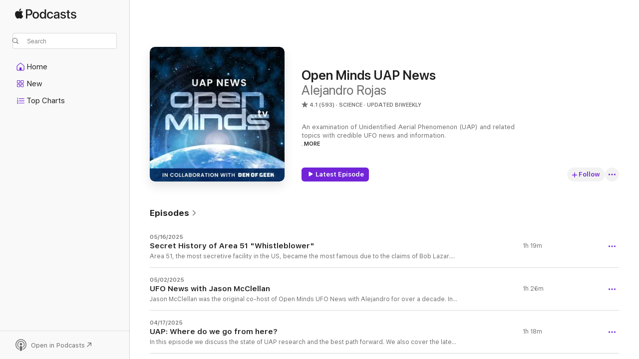

--- FILE ---
content_type: text/html
request_url: https://podcasts.apple.com/us/podcast/open-minds-uap-news/id302000822
body_size: 37820
content:
<!DOCTYPE html>
<html dir="ltr" lang="en-US">
    <head>
        <meta charset="utf-8" />
        <meta http-equiv="X-UA-Compatible" content="IE=edge" />
        <meta name="viewport" content="width=device-width,initial-scale=1" />
        <meta name="applicable-device" content="pc,mobile" />
        <meta name="referrer" content="strict-origin" />

        <link
            rel="apple-touch-icon"
            sizes="180x180"
            href="/assets/favicon/favicon-180.png"
        />
        <link
            rel="icon"
            type="image/png"
            sizes="32x32"
            href="/assets/favicon/favicon-32.png"
        />
        <link
            rel="icon"
            type="image/png"
            sizes="16x16"
            href="/assets/favicon/favicon-16.png"
        />
        <link
            rel="mask-icon"
            href="/assets/favicon/favicon.svg"
            color="#7e50df"
        />
        <link rel="manifest" href="/manifest.json" />

        <title>Open Minds UAP News - Podcast - Apple Podcasts</title><!-- HEAD_svelte-1frznod_START --><link rel="preconnect" href="//www.apple.com/wss/fonts" crossorigin="anonymous"><link rel="stylesheet" as="style" href="//www.apple.com/wss/fonts?families=SF+Pro,v4%7CSF+Pro+Icons,v1&amp;display=swap" type="text/css" referrerpolicy="strict-origin-when-cross-origin"><!-- HEAD_svelte-1frznod_END --><!-- HEAD_svelte-eg3hvx_START -->    <meta name="description" content="Listen to Alejandro Rojas's Open Minds UAP News podcast on Apple Podcasts.">  <link rel="canonical" href="https://podcasts.apple.com/us/podcast/open-minds-uap-news/id302000822">   <link rel="alternate" type="application/json+oembed" href="https://podcasts.apple.com/api/oembed?url=https%3A%2F%2Fpodcasts.apple.com%2Fus%2Fpodcast%2Fopen-minds-uap-news%2Fid302000822" title="Open Minds UAP News - Podcast - Apple Podcasts">  <meta name="al:ios:app_store_id" content="525463029"> <meta name="al:ios:app_name" content="Apple Podcasts"> <meta name="apple:content_id" content="302000822"> <meta name="apple:title" content="Open Minds UAP News"> <meta name="apple:description" content="Listen to Alejandro Rojas's Open Minds UAP News podcast on Apple Podcasts.">   <meta property="og:title" content="Open Minds UAP News"> <meta property="og:description" content="Science Podcast · Updated Biweekly · An examination of Unidentified Aerial Phenomenon (UAP) and related topics with credible UFO news and information.

Become a supporter of this podcast: https://www.spreaker.com/podcast/open-minds-uap-n…"> <meta property="og:site_name" content="Apple Podcasts"> <meta property="og:url" content="https://podcasts.apple.com/us/podcast/open-minds-uap-news/id302000822"> <meta property="og:image" content="https://is1-ssl.mzstatic.com/image/thumb/Podcasts221/v4/0d/63/91/0d6391e1-d5fa-b5f1-2570-71b78a6c61a6/mza_17306567109791080408.jpg/1200x1200bf-60.jpg"> <meta property="og:image:secure_url" content="https://is1-ssl.mzstatic.com/image/thumb/Podcasts221/v4/0d/63/91/0d6391e1-d5fa-b5f1-2570-71b78a6c61a6/mza_17306567109791080408.jpg/1200x1200bf-60.jpg"> <meta property="og:image:alt" content="Open Minds UAP News"> <meta property="og:image:width" content="1200"> <meta property="og:image:height" content="1200"> <meta property="og:image:type" content="image/jpg"> <meta property="og:type" content="website"> <meta property="og:locale" content="en_US">     <meta name="twitter:title" content="Open Minds UAP News"> <meta name="twitter:description" content="Science Podcast · Updated Biweekly · An examination of Unidentified Aerial Phenomenon (UAP) and related topics with credible UFO news and information.

Become a supporter of this podcast: https://www.spreaker.com/podcast/open-minds-uap-n…"> <meta name="twitter:site" content="@ApplePodcasts"> <meta name="twitter:image" content="https://is1-ssl.mzstatic.com/image/thumb/Podcasts221/v4/0d/63/91/0d6391e1-d5fa-b5f1-2570-71b78a6c61a6/mza_17306567109791080408.jpg/1200x1200bf-60.jpg"> <meta name="twitter:image:alt" content="Open Minds UAP News"> <meta name="twitter:card" content="summary">      <!-- HTML_TAG_START -->
                <script id=schema:show type="application/ld+json">
                    {"@context":"http://schema.org","@type":"CreativeWorkSeries","name":"Open Minds UAP News","description":"An examination of Unidentified Aerial Phenomenon (UAP) and related topics with credible UFO news and information.\n\nBecome a supporter of this podcast: https://www.spreaker.com/podcast/open-minds-uap-news--6161161/support.","genre":["Science","Podcasts","Society & Culture","Documentary"],"url":"https://podcasts.apple.com/us/podcast/open-minds-uap-news/id302000822","offers":[{"@type":"Offer","category":"free","price":0}],"dateModified":"2025-05-02T05:50:00Z","thumbnailUrl":"https://is1-ssl.mzstatic.com/image/thumb/Podcasts221/v4/0d/63/91/0d6391e1-d5fa-b5f1-2570-71b78a6c61a6/mza_17306567109791080408.jpg/1200x1200bf.webp","aggregateRating":{"@type":"AggregateRating","ratingValue":4.1,"reviewCount":593,"itemReviewed":{"@type":"CreativeWorkSeries","name":"Open Minds UAP News","description":"An examination of Unidentified Aerial Phenomenon (UAP) and related topics with credible UFO news and information.\n\nBecome a supporter of this podcast: https://www.spreaker.com/podcast/open-minds-uap-news--6161161/support.","genre":["Science","Podcasts","Society & Culture","Documentary"],"url":"https://podcasts.apple.com/us/podcast/open-minds-uap-news/id302000822","offers":[{"@type":"Offer","category":"free","price":0}],"dateModified":"2025-05-02T05:50:00Z","thumbnailUrl":"https://is1-ssl.mzstatic.com/image/thumb/Podcasts221/v4/0d/63/91/0d6391e1-d5fa-b5f1-2570-71b78a6c61a6/mza_17306567109791080408.jpg/1200x1200bf.webp"}},"review":[{"@type":"Review","author":"kev nred","datePublished":"2021-08-06","name":"Good podcast","reviewBody":"Stories are still as I remember!","reviewRating":{"@type":"Rating","ratingValue":4,"bestRating":5,"worstRating":1},"itemReviewed":{"@type":"CreativeWorkSeries","name":"Open Minds UAP News","description":"An examination of Unidentified Aerial Phenomenon (UAP) and related topics with credible UFO news and information.\n\nBecome a supporter of this podcast: https://www.spreaker.com/podcast/open-minds-uap-news--6161161/support.","genre":["Science","Podcasts","Society & Culture","Documentary"],"url":"https://podcasts.apple.com/us/podcast/open-minds-uap-news/id302000822","offers":[{"@type":"Offer","category":"free","price":0}],"dateModified":"2025-05-02T05:50:00Z","thumbnailUrl":"https://is1-ssl.mzstatic.com/image/thumb/Podcasts221/v4/0d/63/91/0d6391e1-d5fa-b5f1-2570-71b78a6c61a6/mza_17306567109791080408.jpg/1200x1200bf.webp"}},{"@type":"Review","author":"1mg of Epi","datePublished":"2024-07-27","name":"Not worth your time.","reviewBody":"Since Alejandro won’t tell his audience, I will…. Enigma Labs, the company Alejandro works for, is a Pentagon Contractor tasked with collecting sighting and personal data from uap witnesses, and handing it over to the government. \n\nWhile marketing themselves as a disclosure focused organization, they only release debunked videos. Those videos which are truly anomalous, of which there are many, are only shared with the department of defense. This podcast provides ample evidence of this fact. \n\nIt should also be noted that while Enigma Labs collects uap witnesses personal data, Enigma labs refuses to tell the public who it is that actually works there… several instances of enigma labs employees using fake names have been reported, even during job interviews. Pretty odd for a company supposedly interested in disclosure and transparency. \n\nIf anybody has a uap/ufo sighting to report, please consider going to either the National UFO Reporting Center or Mutual UfO Network. Both of these organizations are prepared to record your sighting without running it up to the DOD.","reviewRating":{"@type":"Rating","ratingValue":1,"bestRating":5,"worstRating":1},"itemReviewed":{"@type":"CreativeWorkSeries","name":"Open Minds UAP News","description":"An examination of Unidentified Aerial Phenomenon (UAP) and related topics with credible UFO news and information.\n\nBecome a supporter of this podcast: https://www.spreaker.com/podcast/open-minds-uap-news--6161161/support.","genre":["Science","Podcasts","Society & Culture","Documentary"],"url":"https://podcasts.apple.com/us/podcast/open-minds-uap-news/id302000822","offers":[{"@type":"Offer","category":"free","price":0}],"dateModified":"2025-05-02T05:50:00Z","thumbnailUrl":"https://is1-ssl.mzstatic.com/image/thumb/Podcasts221/v4/0d/63/91/0d6391e1-d5fa-b5f1-2570-71b78a6c61a6/mza_17306567109791080408.jpg/1200x1200bf.webp"}},{"@type":"Review","author":"RShaf","datePublished":"2024-04-26","name":"So glad Rojas is back!","reviewBody":"He’s one of the most honest and level-headed in the business.","reviewRating":{"@type":"Rating","ratingValue":5,"bestRating":5,"worstRating":1},"itemReviewed":{"@type":"CreativeWorkSeries","name":"Open Minds UAP News","description":"An examination of Unidentified Aerial Phenomenon (UAP) and related topics with credible UFO news and information.\n\nBecome a supporter of this podcast: https://www.spreaker.com/podcast/open-minds-uap-news--6161161/support.","genre":["Science","Podcasts","Society & Culture","Documentary"],"url":"https://podcasts.apple.com/us/podcast/open-minds-uap-news/id302000822","offers":[{"@type":"Offer","category":"free","price":0}],"dateModified":"2025-05-02T05:50:00Z","thumbnailUrl":"https://is1-ssl.mzstatic.com/image/thumb/Podcasts221/v4/0d/63/91/0d6391e1-d5fa-b5f1-2570-71b78a6c61a6/mza_17306567109791080408.jpg/1200x1200bf.webp"}},{"@type":"Review","author":"kathyinorlando","datePublished":"2024-03-11","name":"Great to have you back!!","reviewBody":"This is such a wonderful surprise to have you back on this wonderful podcast! Looking forward to the guests you will bring and your important insights in the UAP world. I can’t wait for the next episode in a couple of weeks!","reviewRating":{"@type":"Rating","ratingValue":5,"bestRating":5,"worstRating":1},"itemReviewed":{"@type":"CreativeWorkSeries","name":"Open Minds UAP News","description":"An examination of Unidentified Aerial Phenomenon (UAP) and related topics with credible UFO news and information.\n\nBecome a supporter of this podcast: https://www.spreaker.com/podcast/open-minds-uap-news--6161161/support.","genre":["Science","Podcasts","Society & Culture","Documentary"],"url":"https://podcasts.apple.com/us/podcast/open-minds-uap-news/id302000822","offers":[{"@type":"Offer","category":"free","price":0}],"dateModified":"2025-05-02T05:50:00Z","thumbnailUrl":"https://is1-ssl.mzstatic.com/image/thumb/Podcasts221/v4/0d/63/91/0d6391e1-d5fa-b5f1-2570-71b78a6c61a6/mza_17306567109791080408.jpg/1200x1200bf.webp"}},{"@type":"Review","author":"A loyal listener 2","datePublished":"2024-03-07","name":"Glad you are back","reviewBody":"I’ve missed your podcast. Your journalistic approach is needed. Please stay around through the full disclosure. Then take a victory lap with us and your colleagues!","reviewRating":{"@type":"Rating","ratingValue":5,"bestRating":5,"worstRating":1},"itemReviewed":{"@type":"CreativeWorkSeries","name":"Open Minds UAP News","description":"An examination of Unidentified Aerial Phenomenon (UAP) and related topics with credible UFO news and information.\n\nBecome a supporter of this podcast: https://www.spreaker.com/podcast/open-minds-uap-news--6161161/support.","genre":["Science","Podcasts","Society & Culture","Documentary"],"url":"https://podcasts.apple.com/us/podcast/open-minds-uap-news/id302000822","offers":[{"@type":"Offer","category":"free","price":0}],"dateModified":"2025-05-02T05:50:00Z","thumbnailUrl":"https://is1-ssl.mzstatic.com/image/thumb/Podcasts221/v4/0d/63/91/0d6391e1-d5fa-b5f1-2570-71b78a6c61a6/mza_17306567109791080408.jpg/1200x1200bf.webp"}},{"@type":"Review","author":"Mad At Us Cause They Ain't Us","datePublished":"2021-08-09","name":"Good Show But let Guests Talk More!","reviewBody":"UFOS/ALIENS DO EXIST, BUT ALIENS DO NOT LOOK LIKE HOW HOLLYWOOD PORTRAYS ALIENS TO BE IN THE MOVIES AS GIANT SQUID LOOKING CREATURES ETC. ALIENS ON EARTH LOOK VERY HUMAN, SO HUMAN IN FACT YOU’VE BEEN IN A PUBLIC SPACE SIDE BY SIDE TO AN ALIEN BEFORE IN YOUR LIFETIME AND DID NOT NOTICE. WHAT DO WE CALL HUMANS THAT COME ACROSS THE BORDER ILLEGALLY? “ILLEGAL ALIENS” EVEN THOUGH THEY ARE AND LOOK HUMAN LIKE WE DO. \n\nALIENS DO NOT ABDUCT HUMANS EITHER. WHY WOULD AN ADVANCED TECHNOLOGY SPECIES WHO CAN TRAVEL THRU THE UNIVERSE NEED TO ABDUCT A HUMAN TO LEARN WHAT THEY ALREADY KNOW ABOUT US. \n\nDID ALIENS CREATE HUMANS…NO. \n\nFACT: 95% OF UFOS SEEN ARE TOP SECRET DARK MILITARY PROGRAMS MADE IN THE USA. \n\nFACT: 5% OF UFOS SEEN ARE OFF WORLD BUILT. REASON THEY ARE & HAVE BEEN HERE IS BECAUSE THEY’RE JUST OBSERVING. THAT IS ALL I WILL SAY ABOUT THAT FOR NOW. \n\nPEOPLE ASK ME WHY GOD OUR CREATOR DID NOT LITERALLY TELL US ABOUT UFOS AND ALIENS IN THE BIBLE. MY RESPONSE: IN THE ANCIENT ARAMAIC SCRIPTURES THAT OUR LORD JESUS CHRIST READ, SPOKE AND WROTE FROM AS DID THE FIRST DISCIPLES, CONTAIN THE ANSWERS PER, NUMEROUS VERSES IN THE ANCIENT ARAMAIC SCRIPTURES STATE: OUR LORD JESUS CHRIST IS THE “LORD OF UNIVERSE OF UNIVERSES.” THAT SHOWS US HOW ALL POWERFUL OUR LORD JESUS CHRIST IS AND HE IS LORD OF THE WHOLE UNIVERSE THAT HE CREATED THAT INCLUDES EARTH TOO. PLUS, THERE ARE BILLIONS OF GALAXIES AND TRILLIONS OF PLANETS IN THE NOW KNOWN UNIVERSE THAT CAN SUPPORT LIFE AND IT IS NONE OF OUR BUSINESS IF OUR LORD CREATED OTHER LIFE ON THOSE PLANETS SO FAR AWAY FROM EARTH THAT WE WILL NEVER KNOW ABOUT THEM WHILE ON EARTH…DO YOU OR WOULD YOU TELL YOUR CHILDREN THINGS THAT DO NOT CONCERN THEM AND YOU KNOW THEY WOULD NOT UNDERSTAND WHAT YOU’RE TALKING ABOUT AND THE INFORMATION WOULD JUST MAKE THEM CONFUSED AND EVEN MORE ANGRY? NO, YOU WOULD NOT BECAUSE YOU KNOW THEY NEED TO STAY FOCUS AT HOME I.E. ON EARTH TO LEARN HOW TO UNCONDITIONALLY LOVE AND LEARN THAT OUR LORD JESUS CHRIST IS THE AUTHOR OF UNCONDITIONAL LOVE. MORE THAN HALF THE UFO/ALIEN EXPERTS YOU SEE ON TV ARE EITHER DISINFORMATION AGENTS OR JUST IN IT FOR THE MONEY, THEY’RE PAID FOR EVERY INTERVIEW THEY GIVE OR FALSE WORDS THEY WRITE TO SELL BOOKS. COMMON SENSE WOULD SERVE US ALL SOME GOOD INVESTIGATING THESE MATTERS. I HAVE NO DOG IN THIS FIGHT OTHER THAN WHAT I HAVE SEEN FIRST HAND AND NOW KNOW TO BE TRUE DUE TO MY OCCUPATION IN THE LAST DECADE. BEFORE THAT I NEVER THOUGHT ABOUT UFOS OR ALIENS BUT YOU CANNOT UNSEE WHAT IS RIGHT BEFORE YOUR EYES. THERE WILL NEVER BE DISCLOSURE BECAUSE THAT WOULD BLOW THE COVER OFF OF OUR BLACK PROGRAMS HERE IN THE USA, NOR WILL ALIENS EVER LAND ON THE WHITE HOUSE LAWN BECAUSE THEY DO NOT WANT OR NEED TO DO THAT.","reviewRating":{"@type":"Rating","ratingValue":5,"bestRating":5,"worstRating":1},"itemReviewed":{"@type":"CreativeWorkSeries","name":"Open Minds UAP News","description":"An examination of Unidentified Aerial Phenomenon (UAP) and related topics with credible UFO news and information.\n\nBecome a supporter of this podcast: https://www.spreaker.com/podcast/open-minds-uap-news--6161161/support.","genre":["Science","Podcasts","Society & Culture","Documentary"],"url":"https://podcasts.apple.com/us/podcast/open-minds-uap-news/id302000822","offers":[{"@type":"Offer","category":"free","price":0}],"dateModified":"2025-05-02T05:50:00Z","thumbnailUrl":"https://is1-ssl.mzstatic.com/image/thumb/Podcasts221/v4/0d/63/91/0d6391e1-d5fa-b5f1-2570-71b78a6c61a6/mza_17306567109791080408.jpg/1200x1200bf.webp"}},{"@type":"Review","author":"leaky-_cauldran","datePublished":"2021-07-20","name":"fantastic show","reviewBody":"hellooo everybody 👏","reviewRating":{"@type":"Rating","ratingValue":5,"bestRating":5,"worstRating":1},"itemReviewed":{"@type":"CreativeWorkSeries","name":"Open Minds UAP News","description":"An examination of Unidentified Aerial Phenomenon (UAP) and related topics with credible UFO news and information.\n\nBecome a supporter of this podcast: https://www.spreaker.com/podcast/open-minds-uap-news--6161161/support.","genre":["Science","Podcasts","Society & Culture","Documentary"],"url":"https://podcasts.apple.com/us/podcast/open-minds-uap-news/id302000822","offers":[{"@type":"Offer","category":"free","price":0}],"dateModified":"2025-05-02T05:50:00Z","thumbnailUrl":"https://is1-ssl.mzstatic.com/image/thumb/Podcasts221/v4/0d/63/91/0d6391e1-d5fa-b5f1-2570-71b78a6c61a6/mza_17306567109791080408.jpg/1200x1200bf.webp"}},{"@type":"Review","author":"FritzRichter2","datePublished":"2021-05-19","name":"Alejandro combines critical thinking with a healthy dose of open-mindedness","reviewBody":"I’m a recent listener and I’ve found this to be a breath of fresh air in the world of ufo podcasts and YouTube channel programming. So many hosts elsewhere have little to no depth of discernment and instead tend to be superfluous fan boys whose minds are so open their brains are falling out. Alejandro is one of only a few in this field with both a public presence and a memory of all the same old personalities of previous decades coming around again with the same old games. This is worth your time, as is any podcast or interview involving Erica Lukes, Jack Brewer, Aaron Gulyas, John Greenewald and a handful of others.","reviewRating":{"@type":"Rating","ratingValue":5,"bestRating":5,"worstRating":1},"itemReviewed":{"@type":"CreativeWorkSeries","name":"Open Minds UAP News","description":"An examination of Unidentified Aerial Phenomenon (UAP) and related topics with credible UFO news and information.\n\nBecome a supporter of this podcast: https://www.spreaker.com/podcast/open-minds-uap-news--6161161/support.","genre":["Science","Podcasts","Society & Culture","Documentary"],"url":"https://podcasts.apple.com/us/podcast/open-minds-uap-news/id302000822","offers":[{"@type":"Offer","category":"free","price":0}],"dateModified":"2025-05-02T05:50:00Z","thumbnailUrl":"https://is1-ssl.mzstatic.com/image/thumb/Podcasts221/v4/0d/63/91/0d6391e1-d5fa-b5f1-2570-71b78a6c61a6/mza_17306567109791080408.jpg/1200x1200bf.webp"}},{"@type":"Review","author":"joe at dotcom","datePublished":"2021-07-09","name":"Eww","reviewBody":"Stopped listening as soon as he started politics. Saying blm was \"Peaceful protests \" is disgusting .","reviewRating":{"@type":"Rating","ratingValue":1,"bestRating":5,"worstRating":1},"itemReviewed":{"@type":"CreativeWorkSeries","name":"Open Minds UAP News","description":"An examination of Unidentified Aerial Phenomenon (UAP) and related topics with credible UFO news and information.\n\nBecome a supporter of this podcast: https://www.spreaker.com/podcast/open-minds-uap-news--6161161/support.","genre":["Science","Podcasts","Society & Culture","Documentary"],"url":"https://podcasts.apple.com/us/podcast/open-minds-uap-news/id302000822","offers":[{"@type":"Offer","category":"free","price":0}],"dateModified":"2025-05-02T05:50:00Z","thumbnailUrl":"https://is1-ssl.mzstatic.com/image/thumb/Podcasts221/v4/0d/63/91/0d6391e1-d5fa-b5f1-2570-71b78a6c61a6/mza_17306567109791080408.jpg/1200x1200bf.webp"}},{"@type":"Review","author":"Melanie Falsepercy","datePublished":"2021-05-23","name":"Host is bumbling and inarticulate","reviewBody":"Unlistenable and lame","reviewRating":{"@type":"Rating","ratingValue":1,"bestRating":5,"worstRating":1},"itemReviewed":{"@type":"CreativeWorkSeries","name":"Open Minds UAP News","description":"An examination of Unidentified Aerial Phenomenon (UAP) and related topics with credible UFO news and information.\n\nBecome a supporter of this podcast: https://www.spreaker.com/podcast/open-minds-uap-news--6161161/support.","genre":["Science","Podcasts","Society & Culture","Documentary"],"url":"https://podcasts.apple.com/us/podcast/open-minds-uap-news/id302000822","offers":[{"@type":"Offer","category":"free","price":0}],"dateModified":"2025-05-02T05:50:00Z","thumbnailUrl":"https://is1-ssl.mzstatic.com/image/thumb/Podcasts221/v4/0d/63/91/0d6391e1-d5fa-b5f1-2570-71b78a6c61a6/mza_17306567109791080408.jpg/1200x1200bf.webp"}}],"workExample":[{"@type":"AudioObject","datePublished":"2025-05-16","description":"Area 51, the most secretive facility in the US, became the most famous due to the claims of Bob Lazar. He said he worked at a lab near Area 51 where he saw crashed alien spacecraft and was told about alien beings. However, the full story of Lazar and hi","duration":"PT1H18M56S","genre":["Science"],"name":"Secret History of Area 51 \"Whistleblower\"","offers":[{"@type":"Offer","category":"free","price":0}],"requiresSubscription":"no","uploadDate":"2025-05-16","url":"https://podcasts.apple.com/us/podcast/secret-history-of-area-51-whistleblower/id302000822?i=1000708685290","thumbnailUrl":"https://is1-ssl.mzstatic.com/image/thumb/Podcasts221/v4/0d/63/91/0d6391e1-d5fa-b5f1-2570-71b78a6c61a6/mza_17306567109791080408.jpg/1200x1200bf.webp"},{"@type":"AudioObject","datePublished":"2025-05-02","description":"Jason McClellan was the original co-host of Open Minds UFO News with Alejandro for over a decade. In this episode, we review recent UFO news while reminiscing about the past and taking a critical look at the current UFO research landscape, including rec","duration":"PT1H26M29S","genre":["Science"],"name":"UFO News with Jason McClellan","offers":[{"@type":"Offer","category":"free","price":0}],"requiresSubscription":"no","uploadDate":"2025-05-02","url":"https://podcasts.apple.com/us/podcast/ufo-news-with-jason-mcclellan/id302000822?i=1000705807266","thumbnailUrl":"https://is1-ssl.mzstatic.com/image/thumb/Podcasts221/v4/0d/63/91/0d6391e1-d5fa-b5f1-2570-71b78a6c61a6/mza_17306567109791080408.jpg/1200x1200bf.webp"},{"@type":"AudioObject","datePublished":"2025-04-17","description":"In this episode we discuss the state of UAP research and the best path forward. We also cover the latest UAP headlines and look at some recent UAP videos.\n\nFind credible UFO news and information at OpenMinds.tv:http://www.openminds.tv/ \n\nOpen Minds...","duration":"PT1H17M58S","genre":["Science"],"name":"UAP: Where do we go from here?","offers":[{"@type":"Offer","category":"free","price":0}],"requiresSubscription":"no","uploadDate":"2025-04-17","url":"https://podcasts.apple.com/us/podcast/uap-where-do-we-go-from-here/id302000822?i=1000703932584","thumbnailUrl":"https://is1-ssl.mzstatic.com/image/thumb/Podcasts221/v4/0d/63/91/0d6391e1-d5fa-b5f1-2570-71b78a6c61a6/mza_17306567109791080408.jpg/1200x1200bf.webp"},{"@type":"AudioObject","datePublished":"2024-07-27","description":"SpaceX is deploying satellites at an unprecedented rate and using newly developed technology to do it. From lift-off to deployment to orbit, SpaceX satellites and rocket stages are producing spectacular views. It is no wonder even pilots are mystified..","duration":"PT49M29S","genre":["Science"],"name":"SpaceX, Starlink and UAP: SpaceX spacecraft mistaken for UFOs","offers":[{"@type":"Offer","category":"free","price":0}],"requiresSubscription":"no","uploadDate":"2024-07-27","url":"https://podcasts.apple.com/us/podcast/spacex-starlink-and-uap-spacex-spacecraft-mistaken/id302000822?i=1000663484987","thumbnailUrl":"https://is1-ssl.mzstatic.com/image/thumb/Podcasts221/v4/0d/63/91/0d6391e1-d5fa-b5f1-2570-71b78a6c61a6/mza_17306567109791080408.jpg/1200x1200bf.webp"},{"@type":"AudioObject","datePublished":"2024-07-20","description":"In this episode, we interview Brandon Fugal, owner of Skinwalker Ranch in Utah. The ranch is the focus of years of paranormal research and the History Channel show The Secret of Skinwalker Ranch.\n\nThe Secret of Skinwalker Ranch Season 5 finale...","duration":"PT30M52S","genre":["Science"],"name":"Skinwalker Ranch Update with Owner Brandon Fugal","offers":[{"@type":"Offer","category":"free","price":0}],"requiresSubscription":"no","uploadDate":"2024-07-20","url":"https://podcasts.apple.com/us/podcast/skinwalker-ranch-update-with-owner-brandon-fugal/id302000822?i=1000662794027","thumbnailUrl":"https://is1-ssl.mzstatic.com/image/thumb/Podcasts221/v4/0d/63/91/0d6391e1-d5fa-b5f1-2570-71b78a6c61a6/mza_17306567109791080408.jpg/1200x1200bf.webp"},{"@type":"AudioObject","datePublished":"2024-06-14","description":"In this episode we discuss UAP Analysis and Science with Dr. Doug Buettner, Deputy Chief Scientist at the Acquisition Innovation Research Center (AIRC). Dr. Buettner has recently joined the board of the Scientific Coalition for UAP Studies and has...","duration":"PT1H26M4S","genre":["Science"],"name":"UAP Analysis and Science with Dr. Doug Buettner","offers":[{"@type":"Offer","category":"free","price":0}],"requiresSubscription":"no","uploadDate":"2024-06-14","url":"https://podcasts.apple.com/us/podcast/uap-analysis-and-science-with-dr-doug-buettner/id302000822?i=1000659074301","thumbnailUrl":"https://is1-ssl.mzstatic.com/image/thumb/Podcasts221/v4/0d/63/91/0d6391e1-d5fa-b5f1-2570-71b78a6c61a6/mza_17306567109791080408.jpg/1200x1200bf.webp"},{"@type":"AudioObject","datePublished":"2024-05-25","description":"In this episode we cover the latest news including the passing of Dr. Bruce Maccabee, UAP and Congress news, an interview on ball lightning with Dr. Karl Stephan, and we look at more UAP videos from Enigma Labs....","duration":"PT1H16M44S","genre":["Science"],"name":"Ball Lightning Science with Dr. Karl Stephan","offers":[{"@type":"Offer","category":"free","price":0}],"requiresSubscription":"no","uploadDate":"2024-05-25","url":"https://podcasts.apple.com/us/podcast/ball-lightning-science-with-dr-karl-stephan/id302000822?i=1000656696809","thumbnailUrl":"https://is1-ssl.mzstatic.com/image/thumb/Podcasts221/v4/0d/63/91/0d6391e1-d5fa-b5f1-2570-71b78a6c61a6/mza_17306567109791080408.jpg/1200x1200bf.webp"},{"@type":"AudioObject","datePublished":"2024-05-10","description":"On today’s episode we discuss the latest UAP news, including updates from congress and former AARO chief Sean Kirkpatrick. We also discuss journalist Sarah Scoles’ experience coving UFOs over the last few years.\n\nhttps://www.sarahscoles.com/\n\nLink t","duration":"PT1H5M18S","genre":["Science"],"name":"Covering UFOs with Journalist Sarah Scoles","offers":[{"@type":"Offer","category":"free","price":0}],"requiresSubscription":"no","uploadDate":"2024-05-10","url":"https://podcasts.apple.com/us/podcast/covering-ufos-with-journalist-sarah-scoles/id302000822?i=1000655208347","thumbnailUrl":"https://is1-ssl.mzstatic.com/image/thumb/Podcasts221/v4/0d/63/91/0d6391e1-d5fa-b5f1-2570-71b78a6c61a6/mza_17306567109791080408.jpg/1200x1200bf.webp"},{"@type":"AudioObject","datePublished":"2024-04-19","description":"In today’s episode: We talk to John Greenewald, founder of The Black Vault. For decades John has been using FOIA to get formerly classified documents from the government. Recently he received documents showing the correspondence between the DoD and...","duration":"PT58M","genre":["Science"],"name":"John Greenewald of the Black Vault: Important Update on Alleged UFO Whistleblower","offers":[{"@type":"Offer","category":"free","price":0}],"requiresSubscription":"no","uploadDate":"2024-04-19","url":"https://podcasts.apple.com/us/podcast/john-greenewald-of-the-black-vault-important-update/id302000822?i=1000653025986","thumbnailUrl":"https://is1-ssl.mzstatic.com/image/thumb/Podcasts221/v4/0d/63/91/0d6391e1-d5fa-b5f1-2570-71b78a6c61a6/mza_17306567109791080408.jpg/1200x1200bf.webp"},{"@type":"AudioObject","datePublished":"2024-03-30","description":"In today’s episode: We talk to Brett Tingley, Managing Editor at Space.com who has covered UAP as a journalist on other outlets such as Scientific American, The War Zone, Popular Science, the History Channel, Science Discovery, and The Debrief. We...","duration":"PT1H7M49S","genre":["Science"],"name":"Open Minds UAP News: Space.com Managing Editor Brett Tingley","offers":[{"@type":"Offer","category":"free","price":0}],"requiresSubscription":"no","uploadDate":"2024-03-30","url":"https://podcasts.apple.com/us/podcast/open-minds-uap-news-space-com-managing-editor-brett-tingley/id302000822?i=1000650896394","thumbnailUrl":"https://is1-ssl.mzstatic.com/image/thumb/Podcasts221/v4/0d/63/91/0d6391e1-d5fa-b5f1-2570-71b78a6c61a6/mza_17306567109791080408.jpg/1200x1200bf.webp"},{"@type":"AudioObject","datePublished":"2024-03-15","description":"In today’s episode: We’ll look at more Enigma UAP video submissions, cover the latest news including the controversial report released this week from the Pentagon’s UAP research team. We also have a special guest, Dr. Michael Masters, professor of","duration":"PT1H8M21S","genre":["Science"],"name":"The AARO UAP Historical Report and Special Guest Dr. Michael Masters on The Extratempestrial Model","offers":[{"@type":"Offer","category":"free","price":0}],"requiresSubscription":"no","uploadDate":"2024-03-15","url":"https://podcasts.apple.com/us/podcast/the-aaro-uap-historical-report-and-special-guest/id302000822?i=1000649376910","thumbnailUrl":"https://is1-ssl.mzstatic.com/image/thumb/Podcasts221/v4/0d/63/91/0d6391e1-d5fa-b5f1-2570-71b78a6c61a6/mza_17306567109791080408.jpg/1200x1200bf.webp"},{"@type":"AudioObject","datePublished":"2024-03-05","description":"We are back! Open Minds UFO Radio is now Open Minds UAP News. It has been a wild ride the last few years for those interested in UFOs, or UAP? In this episode, we will talk about the difference. We'll also talk about how we got to this place of...","duration":"PT45M15S","genre":["Science"],"name":"Open Minds UAP News: The State of UAP","offers":[{"@type":"Offer","category":"free","price":0}],"requiresSubscription":"no","uploadDate":"2024-03-05","url":"https://podcasts.apple.com/us/podcast/open-minds-uap-news-the-state-of-uap/id302000822?i=1000648021162","thumbnailUrl":"https://is1-ssl.mzstatic.com/image/thumb/Podcasts221/v4/0d/63/91/0d6391e1-d5fa-b5f1-2570-71b78a6c61a6/mza_17306567109791080408.jpg/1200x1200bf.webp"},{"@type":"AudioObject","datePublished":"2021-03-13","description":"Join us as host Alejandro Rojas discusses the UFO news of the week with a guest. This week’s guest: Martin Willis.  Items we discussed:  Watch my interview with Dr. Avi Loeb: https://www.youtube.com/watch?v=60ixc725nIQ&t=0s​","duration":"PT1H11M12S","genre":["Science"],"name":"Open Minds UFO Radio Newscast – 3/11/2021 – Special Guest: Martin Willis","offers":[{"@type":"Offer","category":"free","price":0}],"requiresSubscription":"no","uploadDate":"2021-03-13","url":"https://podcasts.apple.com/us/podcast/open-minds-ufo-radio-newscast-3-11-2021-special-guest/id302000822?i=1000512841645","thumbnailUrl":"https://is1-ssl.mzstatic.com/image/thumb/Podcasts221/v4/0d/63/91/0d6391e1-d5fa-b5f1-2570-71b78a6c61a6/mza_17306567109791080408.jpg/1200x1200bf.webp"},{"@type":"AudioObject","datePublished":"2021-03-13","description":"I interview Dr. Avi Loeb about the first interstellar object we have detected to enter our solar system and the potential that it was built by an advanced extraterrestrial civilization. Video interview can be seen here: https://youtu.be/60ixc725nIQ ...","duration":"PT48M51S","genre":["Science"],"name":"Interview with Astronomer Dr. Avi Loeb","offers":[{"@type":"Offer","category":"free","price":0}],"requiresSubscription":"no","uploadDate":"2021-03-13","url":"https://podcasts.apple.com/us/podcast/interview-with-astronomer-dr-avi-loeb/id302000822?i=1000512841646","thumbnailUrl":"https://is1-ssl.mzstatic.com/image/thumb/Podcasts221/v4/0d/63/91/0d6391e1-d5fa-b5f1-2570-71b78a6c61a6/mza_17306567109791080408.jpg/1200x1200bf.webp"},{"@type":"AudioObject","datePublished":"2021-03-06","description":"Join us as host Alejandro Rojas discusses the UFO news of the week with a guest....","duration":"PT1H12M28S","genre":["Science"],"name":"Open Minds UFO Radio Newscast – 3/5/2021 – Special Guest: Martin Willis","offers":[{"@type":"Offer","category":"free","price":0}],"requiresSubscription":"no","uploadDate":"2021-03-06","url":"https://podcasts.apple.com/us/podcast/open-minds-ufo-radio-newscast-3-5-2021-special-guest/id302000822?i=1000511964294","thumbnailUrl":"https://is1-ssl.mzstatic.com/image/thumb/Podcasts221/v4/0d/63/91/0d6391e1-d5fa-b5f1-2570-71b78a6c61a6/mza_17306567109791080408.jpg/1200x1200bf.webp"}]}
                </script>
                <!-- HTML_TAG_END -->    <!-- HEAD_svelte-eg3hvx_END --><!-- HEAD_svelte-1p7jl_START --><!-- HEAD_svelte-1p7jl_END -->
      <script type="module" crossorigin src="/assets/index~2c50f96d46.js"></script>
      <link rel="stylesheet" href="/assets/index~965ccb6a44.css">
    </head>
    <body>
        <svg style="display: none" xmlns="http://www.w3.org/2000/svg">
            <symbol id="play-circle-fill" viewBox="0 0 60 60">
                <path
                    class="icon-circle-fill__circle"
                    fill="var(--iconCircleFillBG, transparent)"
                    d="M30 60c16.411 0 30-13.617 30-30C60 13.588 46.382 0 29.971 0 13.588 0 .001 13.588.001 30c0 16.383 13.617 30 30 30Z"
                />
                <path
                    fill="var(--iconFillArrow, var(--keyColor, black))"
                    d="M24.411 41.853c-1.41.853-3.028.177-3.028-1.294V19.47c0-1.44 1.735-2.058 3.028-1.294l17.265 10.235a1.89 1.89 0 0 1 0 3.265L24.411 41.853Z"
                />
            </symbol>
        </svg>
        <script defer src="/assets/focus-visible/focus-visible.min.js"></script>
        

        <script
            async
            src="/includes/js-cdn/musickit/v3/amp/musickit.js"
        ></script>
        <script
            type="module"
            async
            src="/includes/js-cdn/musickit/v3/components/musickit-components/musickit-components.esm.js"
        ></script>
        <script
            nomodule
            async
            src="/includes/js-cdn/musickit/v3/components/musickit-components/musickit-components.js"
        ></script>
        <div id="body-container">
              <div class="app-container svelte-ybg737" data-testid="app-container"> <div class="header svelte-1jb51s" data-testid="header"><nav data-testid="navigation" class="navigation svelte-13li0vp"><div class="navigation__header svelte-13li0vp"><div data-testid="logo" class="logo svelte-1gk6pig"> <a aria-label="Apple Podcasts" role="img" href="https://podcasts.apple.com/us/new" class="svelte-1gk6pig"><svg height="12" viewBox="0 0 67 12" width="67" class="podcasts-logo" aria-hidden="true"><path d="M45.646 3.547c1.748 0 2.903.96 2.903 2.409v5.048h-1.44V9.793h-.036c-.424.819-1.35 1.337-2.31 1.337-1.435 0-2.437-.896-2.437-2.22 0-1.288.982-2.065 2.722-2.17l2.005-.112v-.56c0-.82-.536-1.282-1.448-1.282-.836 0-1.42.4-1.539 1.037H42.66c.042-1.33 1.274-2.276 2.986-2.276zm-22.971 0c2.123 0 3.474 1.456 3.474 3.774 0 2.325-1.344 3.774-3.474 3.774s-3.474-1.45-3.474-3.774c0-2.318 1.358-3.774 3.474-3.774zm15.689 0c1.88 0 3.05 1.19 3.174 2.626h-1.434c-.132-.778-.737-1.359-1.726-1.359-1.156 0-1.922.974-1.922 2.507 0 1.568.773 2.514 1.936 2.514.933 0 1.545-.47 1.712-1.324h1.448c-.167 1.548-1.399 2.584-3.174 2.584-2.089 0-3.453-1.435-3.453-3.774 0-2.29 1.364-3.774 3.439-3.774zm14.263.007c1.622 0 2.785.903 2.82 2.206h-1.414c-.062-.652-.612-1.05-1.448-1.05-.814 0-1.357.377-1.357.952 0 .44.362.735 1.12.924l1.233.287c1.476.357 2.033.903 2.033 1.981 0 1.33-1.254 2.241-3.043 2.241-1.726 0-2.889-.89-3-2.234h1.49c.104.708.668 1.086 1.58 1.086.898 0 1.462-.371 1.462-.96 0-.455-.279-.7-1.044-.896L51.75 7.77c-1.323-.322-1.991-1.001-1.991-2.024 0-1.302 1.163-2.191 2.868-2.191zm11.396 0c1.622 0 2.784.903 2.82 2.206h-1.414c-.063-.652-.613-1.05-1.448-1.05-.815 0-1.358.377-1.358.952 0 .44.362.735 1.121.924l1.232.287C66.452 7.23 67 7.776 67 8.854c0 1.33-1.244 2.241-3.033 2.241-1.726 0-2.889-.89-3-2.234h1.49c.104.708.668 1.086 1.58 1.086.898 0 1.461-.371 1.461-.96 0-.455-.278-.7-1.044-.896l-1.308-.322c-1.323-.322-1.992-1.001-1.992-2.024 0-1.302 1.163-2.191 2.869-2.191zM6.368 2.776l.221.001c.348.028 1.352.135 1.994 1.091-.053.04-1.19.7-1.177 2.088.013 1.656 1.445 2.209 1.458 2.222-.013.041-.227.782-.749 1.55-.455.673-.924 1.333-1.673 1.346-.723.014-.964-.43-1.793-.43-.83 0-1.098.417-1.78.444-.723.027-1.272-.715-1.727-1.388C.205 8.34-.504 5.862.46 4.191c.468-.835 1.325-1.36 2.248-1.373.71-.013 1.365.471 1.793.471.429 0 1.191-.565 2.088-.512zM33.884.9v10.104h-1.462V9.751h-.028c-.432.84-1.267 1.33-2.332 1.33-1.83 0-3.077-1.484-3.077-3.76s1.246-3.76 3.063-3.76c1.051 0 1.88.49 2.297 1.302h.028V.9zm24.849.995v1.743h1.392v1.197h-1.392v4.061c0 .63.279.925.891.925.153 0 .397-.021.494-.035v1.19c-.167.042-.5.07-.835.07-1.483 0-2.06-.56-2.06-1.989V4.835h-1.066V3.638h1.065V1.895zM15.665.9c1.949 0 3.306 1.352 3.306 3.32 0 1.974-1.385 3.332-3.355 3.332h-2.158v3.452h-1.56V.9zm31.388 6.778-1.803.112c-.898.056-1.406.448-1.406 1.078 0 .645.529 1.065 1.336 1.065 1.051 0 1.873-.729 1.873-1.688zM22.675 4.793c-1.218 0-1.942.946-1.942 2.528 0 1.596.724 2.528 1.942 2.528s1.942-.932 1.942-2.528c0-1.59-.724-2.528-1.942-2.528zm7.784.056c-1.17 0-1.935.974-1.935 2.472 0 1.512.765 2.479 1.935 2.479 1.155 0 1.928-.98 1.928-2.479 0-1.484-.773-2.472-1.928-2.472zM15.254 2.224h-1.796v4.012h1.789c1.357 0 2.13-.735 2.13-2.01 0-1.274-.773-2.002-2.123-2.002zM6.596.13c.067.649-.188 1.283-.563 1.756-.39.46-1.007.824-1.624.77-.08-.621.228-1.283.577-1.688.389-.473 1.06-.81 1.61-.838z"></path></svg></a> </div> <div class="search-input-wrapper svelte-1gxcl7k" data-testid="search-input"><div data-testid="amp-search-input" aria-controls="search-suggestions" aria-expanded="false" aria-haspopup="listbox" aria-owns="search-suggestions" class="search-input-container svelte-rg26q6" tabindex="-1" role=""><div class="flex-container svelte-rg26q6"><form id="search-input-form" class="svelte-rg26q6"><svg height="16" width="16" viewBox="0 0 16 16" class="search-svg" aria-hidden="true"><path d="M11.87 10.835c.018.015.035.03.051.047l3.864 3.863a.735.735 0 1 1-1.04 1.04l-3.863-3.864a.744.744 0 0 1-.047-.051 6.667 6.667 0 1 1 1.035-1.035zM6.667 12a5.333 5.333 0 1 0 0-10.667 5.333 5.333 0 0 0 0 10.667z"></path></svg> <input value="" aria-autocomplete="list" aria-multiline="false" aria-controls="search-suggestions" placeholder="Search" spellcheck="false" autocomplete="off" autocorrect="off" autocapitalize="off" type="text" inputmode="search" class="search-input__text-field svelte-rg26q6" data-testid="search-input__text-field"></form> </div> <div data-testid="search-scope-bar"></div>   </div> </div></div> <div data-testid="navigation-content" class="navigation__content svelte-13li0vp" id="navigation" aria-hidden="false"><div class="navigation__scrollable-container svelte-13li0vp"><div data-testid="navigation-items-primary" class="navigation-items navigation-items--primary svelte-ng61m8"> <ul class="navigation-items__list svelte-ng61m8">  <li class="navigation-item navigation-item__home svelte-1a5yt87" aria-selected="false" data-testid="navigation-item"> <a href="https://podcasts.apple.com/us/home" class="navigation-item__link svelte-1a5yt87" role="button" data-testid="home" aria-pressed="false"><div class="navigation-item__content svelte-zhx7t9"> <span class="navigation-item__icon svelte-zhx7t9"> <svg xmlns="http://www.w3.org/2000/svg" width="24" height="24" viewBox="0 0 24 24" aria-hidden="true"><path d="M6.392 19.41H17.84c1.172 0 1.831-.674 1.831-1.787v-6.731c0-.689-.205-1.18-.732-1.612l-5.794-4.863c-.322-.271-.651-.403-1.025-.403-.374 0-.703.132-1.025.403L5.3 9.28c-.527.432-.732.923-.732 1.612v6.73c0 1.114.659 1.788 1.823 1.788Zm0-1.106c-.402 0-.717-.293-.717-.681v-6.731c0-.352.088-.564.337-.77l5.793-4.855c.11-.088.227-.147.315-.147s.205.059.315.147l5.793 4.856c.242.205.337.417.337.769v6.73c0 .389-.315.682-.725.682h-3.596v-4.431c0-.337-.22-.557-.557-.557H10.56c-.337 0-.564.22-.564.557v4.43H6.392Z"></path></svg> </span> <span class="navigation-item__label svelte-zhx7t9"> Home </span> </div></a>  </li>  <li class="navigation-item navigation-item__new svelte-1a5yt87" aria-selected="false" data-testid="navigation-item"> <a href="https://podcasts.apple.com/us/new" class="navigation-item__link svelte-1a5yt87" role="button" data-testid="new" aria-pressed="false"><div class="navigation-item__content svelte-zhx7t9"> <span class="navigation-item__icon svelte-zhx7t9"> <svg xmlns="http://www.w3.org/2000/svg" width="24" height="24" viewBox="0 0 24 24" aria-hidden="true"><path d="M9.739 11.138c.93 0 1.399-.47 1.399-1.436V6.428c0-.967-.47-1.428-1.4-1.428h-3.34C5.469 5 5 5.461 5 6.428v3.274c0 .967.469 1.436 1.399 1.436h3.34Zm7.346 0c.93 0 1.399-.47 1.399-1.436V6.428c0-.967-.469-1.428-1.399-1.428h-3.333c-.937 0-1.406.461-1.406 1.428v3.274c0 .967.469 1.436 1.406 1.436h3.333Zm-7.368-1.033H6.414c-.257 0-.381-.132-.381-.403V6.428c0-.263.124-.395.38-.395h3.304c.256 0 .388.132.388.395v3.274c0 .271-.132.403-.388.403Zm7.353 0h-3.303c-.264 0-.388-.132-.388-.403V6.428c0-.263.124-.395.388-.395h3.303c.257 0 .381.132.381.395v3.274c0 .271-.124.403-.38.403Zm-7.33 8.379c.93 0 1.399-.462 1.399-1.428v-3.282c0-.96-.47-1.428-1.4-1.428h-3.34c-.93 0-1.398.469-1.398 1.428v3.282c0 .966.469 1.428 1.399 1.428h3.34Zm7.346 0c.93 0 1.399-.462 1.399-1.428v-3.282c0-.96-.469-1.428-1.399-1.428h-3.333c-.937 0-1.406.469-1.406 1.428v3.282c0 .966.469 1.428 1.406 1.428h3.333ZM9.717 17.45H6.414c-.257 0-.381-.132-.381-.395v-3.274c0-.271.124-.403.38-.403h3.304c.256 0 .388.132.388.403v3.274c0 .263-.132.395-.388.395Zm7.353 0h-3.303c-.264 0-.388-.132-.388-.395v-3.274c0-.271.124-.403.388-.403h3.303c.257 0 .381.132.381.403v3.274c0 .263-.124.395-.38.395Z"></path></svg> </span> <span class="navigation-item__label svelte-zhx7t9"> New </span> </div></a>  </li>  <li class="navigation-item navigation-item__charts svelte-1a5yt87" aria-selected="false" data-testid="navigation-item"> <a href="https://podcasts.apple.com/us/charts" class="navigation-item__link svelte-1a5yt87" role="button" data-testid="charts" aria-pressed="false"><div class="navigation-item__content svelte-zhx7t9"> <span class="navigation-item__icon svelte-zhx7t9"> <svg xmlns="http://www.w3.org/2000/svg" width="24" height="24" viewBox="0 0 24 24" aria-hidden="true"><path d="M6.597 9.362c.278 0 .476-.161.476-.49V6.504c0-.307-.22-.505-.542-.505-.257 0-.418.088-.6.212l-.52.36c-.147.102-.228.197-.228.35 0 .191.147.323.315.323.095 0 .14-.015.264-.102l.337-.227h.014V8.87c0 .33.19.49.484.49Zm12.568-.886c.33 0 .593-.257.593-.586a.586.586 0 0 0-.593-.594h-9.66a.586.586 0 0 0-.594.594c0 .33.264.586.593.586h9.661ZM7.3 13.778c.198 0 .351-.139.351-.344 0-.22-.146-.359-.351-.359H6.252v-.022l.601-.483c.498-.41.696-.645.696-1.077 0-.586-.49-.981-1.282-.981-.703 0-1.208.366-1.208.835 0 .234.153.359.402.359.169 0 .279-.052.381-.22.103-.176.235-.271.44-.271.212 0 .366.139.366.344 0 .176-.088.33-.469.63l-.96.791a.493.493 0 0 0-.204.41c0 .227.16.388.402.388H7.3Zm11.865-.871a.59.59 0 1 0 0-1.18h-9.66a.59.59 0 1 0 0 1.18h9.66ZM6.282 18.34c.871 0 1.384-.388 1.384-1.003 0-.403-.278-.681-.784-.725v-.022c.367-.066.66-.315.66-.74 0-.557-.542-.864-1.268-.864-.57 0-1.193.27-1.193.754 0 .205.146.352.373.352.161 0 .234-.066.337-.176.168-.183.3-.242.483-.242.227 0 .396.11.396.33 0 .205-.176.308-.476.308h-.08c-.206 0-.338.102-.338.314 0 .198.125.315.337.315h.095c.33 0 .506.11.506.337 0 .198-.183.345-.432.345-.257 0-.44-.147-.579-.286-.088-.08-.161-.14-.3-.14-.235 0-.403.14-.403.367 0 .505.688.776 1.282.776Zm12.883-1.01c.33 0 .593-.257.593-.586a.586.586 0 0 0-.593-.594h-9.66a.586.586 0 0 0-.594.594c0 .33.264.586.593.586h9.661Z"></path></svg> </span> <span class="navigation-item__label svelte-zhx7t9"> Top Charts </span> </div></a>  </li>  <li class="navigation-item navigation-item__search svelte-1a5yt87" aria-selected="false" data-testid="navigation-item"> <a href="https://podcasts.apple.com/us/search" class="navigation-item__link svelte-1a5yt87" role="button" data-testid="search" aria-pressed="false"><div class="navigation-item__content svelte-zhx7t9"> <span class="navigation-item__icon svelte-zhx7t9"> <svg height="24" viewBox="0 0 24 24" width="24" aria-hidden="true"><path d="M17.979 18.553c.476 0 .813-.366.813-.835a.807.807 0 0 0-.235-.586l-3.45-3.457a5.61 5.61 0 0 0 1.158-3.413c0-3.098-2.535-5.633-5.633-5.633C7.542 4.63 5 7.156 5 10.262c0 3.098 2.534 5.632 5.632 5.632a5.614 5.614 0 0 0 3.274-1.055l3.472 3.472a.835.835 0 0 0 .6.242zm-7.347-3.875c-2.417 0-4.416-2-4.416-4.416 0-2.417 2-4.417 4.416-4.417 2.417 0 4.417 2 4.417 4.417s-2 4.416-4.417 4.416z" fill-opacity=".95"></path></svg> </span> <span class="navigation-item__label svelte-zhx7t9"> Search </span> </div></a>  </li></ul> </div>   </div> <div class="navigation__native-cta"><div slot="native-cta"></div></div></div> </nav> </div>  <div id="scrollable-page" class="scrollable-page svelte-ofwq8g" data-testid="main-section" aria-hidden="false"> <div class="player-bar svelte-dsbdte" data-testid="player-bar" aria-label="Media Controls" aria-hidden="false">   </div> <main data-testid="main" class="svelte-n0itnb"><div class="content-container svelte-n0itnb" data-testid="content-container">    <div class="page-container svelte-1vsyrnf">    <div class="section section--showHeaderRegular svelte-1cj8vg9 without-bottom-spacing" data-testid="section-container" aria-label="Featured" aria-hidden="false"> <div class="shelf-content" data-testid="shelf-content"> <div class="container-detail-header svelte-rknnd2" data-testid="container-detail-header"><div class="show-artwork svelte-123qhuj" slot="artwork" style="--background-color:#081e2f; --joe-color:#081e2f;"><div data-testid="artwork-component" class="artwork-component artwork-component--aspect-ratio artwork-component--orientation-square svelte-g1i36u container-style   artwork-component--fullwidth    artwork-component--has-borders" style="
            --artwork-bg-color: #081e2f;
            --aspect-ratio: 1;
            --placeholder-bg-color: #081e2f;
       ">   <picture class="svelte-g1i36u"><source sizes=" (max-width:999px) 270px,(min-width:1000px) and (max-width:1319px) 300px,(min-width:1320px) and (max-width:1679px) 300px,300px" srcset="https://is1-ssl.mzstatic.com/image/thumb/Podcasts221/v4/0d/63/91/0d6391e1-d5fa-b5f1-2570-71b78a6c61a6/mza_17306567109791080408.jpg/270x270bb.webp 270w,https://is1-ssl.mzstatic.com/image/thumb/Podcasts221/v4/0d/63/91/0d6391e1-d5fa-b5f1-2570-71b78a6c61a6/mza_17306567109791080408.jpg/300x300bb.webp 300w,https://is1-ssl.mzstatic.com/image/thumb/Podcasts221/v4/0d/63/91/0d6391e1-d5fa-b5f1-2570-71b78a6c61a6/mza_17306567109791080408.jpg/540x540bb.webp 540w,https://is1-ssl.mzstatic.com/image/thumb/Podcasts221/v4/0d/63/91/0d6391e1-d5fa-b5f1-2570-71b78a6c61a6/mza_17306567109791080408.jpg/600x600bb.webp 600w" type="image/webp"> <source sizes=" (max-width:999px) 270px,(min-width:1000px) and (max-width:1319px) 300px,(min-width:1320px) and (max-width:1679px) 300px,300px" srcset="https://is1-ssl.mzstatic.com/image/thumb/Podcasts221/v4/0d/63/91/0d6391e1-d5fa-b5f1-2570-71b78a6c61a6/mza_17306567109791080408.jpg/270x270bb-60.jpg 270w,https://is1-ssl.mzstatic.com/image/thumb/Podcasts221/v4/0d/63/91/0d6391e1-d5fa-b5f1-2570-71b78a6c61a6/mza_17306567109791080408.jpg/300x300bb-60.jpg 300w,https://is1-ssl.mzstatic.com/image/thumb/Podcasts221/v4/0d/63/91/0d6391e1-d5fa-b5f1-2570-71b78a6c61a6/mza_17306567109791080408.jpg/540x540bb-60.jpg 540w,https://is1-ssl.mzstatic.com/image/thumb/Podcasts221/v4/0d/63/91/0d6391e1-d5fa-b5f1-2570-71b78a6c61a6/mza_17306567109791080408.jpg/600x600bb-60.jpg 600w" type="image/jpeg"> <img alt="" class="artwork-component__contents artwork-component__image svelte-g1i36u" src="/assets/artwork/1x1.gif" role="presentation" decoding="async" width="300" height="300" fetchpriority="auto" style="opacity: 1;"></picture> </div> </div> <div class="headings svelte-rknnd2"> <h1 class="headings__title svelte-rknnd2" data-testid="non-editable-product-title"><span dir="auto">Open Minds UAP News</span></h1> <div class="headings__subtitles svelte-rknnd2" data-testid="product-subtitles"><span class="provider svelte-123qhuj">Alejandro Rojas</span></div>  <div class="headings__metadata-bottom svelte-rknnd2"><ul class="metadata svelte-123qhuj"><li aria-label="4.1 out of 5, 593 ratings" class="svelte-123qhuj"><span class="star svelte-123qhuj" aria-hidden="true"><svg class="icon" viewBox="0 0 64 64" title=""><path d="M13.559 60.051c1.102.86 2.5.565 4.166-.645l14.218-10.455L46.19 59.406c1.666 1.21 3.037 1.505 4.166.645 1.102-.833 1.344-2.204.672-4.166l-5.618-16.718 14.353-10.32c1.666-1.183 2.338-2.42 1.908-3.764-.43-1.29-1.693-1.935-3.763-1.908l-17.605.108-5.348-16.8C34.308 4.496 33.34 3.5 31.944 3.5c-1.372 0-2.34.995-2.984 2.984L23.61 23.283l-17.605-.108c-2.07-.027-3.333.618-3.763 1.908-.457 1.344.242 2.58 1.909 3.763l14.352 10.321-5.617 16.718c-.672 1.962-.43 3.333.672 4.166Z"></path></svg></span> 4.1 (593) </li><li class="svelte-123qhuj">SCIENCE</li><li class="svelte-123qhuj">UPDATED BIWEEKLY</li></ul> </div></div> <div class="description svelte-rknnd2" data-testid="description">  <div class="truncate-wrapper svelte-1ji3yu5"><p data-testid="truncate-text" dir="auto" class="content svelte-1ji3yu5" style="--lines: 3; --line-height: var(--lineHeight, 16); --link-length: 4;"><!-- HTML_TAG_START -->An examination of Unidentified Aerial Phenomenon (UAP) and related topics with credible UFO news and information.

Become a supporter of this podcast: https://www.spreaker.com/podcast/open-minds-uap-news--6161161/support.<!-- HTML_TAG_END --></p> </div> </div> <div class="primary-actions svelte-rknnd2"><div class="primary-actions__button primary-actions__button--play svelte-rknnd2"><div class="button-action svelte-1dchn99 primary" data-testid="button-action"> <div class="button svelte-5myedz primary" data-testid="button-base-wrapper"><button data-testid="button-base" type="button"  class="svelte-5myedz"> <span data-testid="button-icon-play" class="icon svelte-1dchn99"><svg height="16" viewBox="0 0 16 16" width="16"><path d="m4.4 15.14 10.386-6.096c.842-.459.794-1.64 0-2.097L4.401.85c-.87-.53-2-.12-2 .82v12.625c0 .966 1.06 1.4 2 .844z"></path></svg></span>  Latest Episode  </button> </div> </div> </div> <div class="primary-actions__button primary-actions__button--shuffle svelte-rknnd2"> </div></div> <div class="secondary-actions svelte-rknnd2"><div slot="secondary-actions"><div class="cloud-buttons svelte-1vilthy" data-testid="cloud-buttons"><div class="cloud-buttons__save svelte-1vilthy"><div class="follow-button svelte-1mgiikm" data-testid="follow-button"><div class="follow-button__background svelte-1mgiikm" data-svelte-h="svelte-16r4sto"><div class="follow-button__background-fill svelte-1mgiikm"></div></div> <div class="follow-button__button-wrapper svelte-1mgiikm"><div data-testid="button-unfollow" class="follow-button__button follow-button__button--unfollow svelte-1mgiikm"><div class="button svelte-5myedz      pill" data-testid="button-base-wrapper"><button data-testid="button-base" aria-label="Unfollow Show" type="button" disabled class="svelte-5myedz"> <svg height="16" viewBox="0 0 16 16" width="16"><path d="M6.233 14.929a.896.896 0 0 0 .79-.438l7.382-11.625c.14-.226.196-.398.196-.578 0-.43-.282-.71-.711-.71-.313 0-.485.1-.672.398l-7.016 11.18-3.64-4.766c-.196-.274-.391-.383-.672-.383-.446 0-.75.304-.75.734 0 .18.078.383.226.57l4.055 5.165c.234.304.476.453.812.453Z"></path></svg> </button> </div></div> <div class="follow-button__button follow-button__button--follow svelte-1mgiikm"><button aria-label="Follow Show" data-testid="button-follow"  class="svelte-1mgiikm"><div class="button__content svelte-1mgiikm"><div class="button__content-group svelte-1mgiikm"><div class="button__icon svelte-1mgiikm" aria-hidden="true"><svg width="10" height="10" viewBox="0 0 10 10" xmlns="http://www.w3.org/2000/svg" fill-rule="evenodd" clip-rule="evenodd" stroke-linejoin="round" stroke-miterlimit="2" class="add-to-library__glyph add-to-library__glyph-add" aria-hidden="true"><path d="M.784 5.784h3.432v3.432c0 .43.354.784.784.784.43 0 .784-.354.784-.784V5.784h3.432a.784.784 0 1 0 0-1.568H5.784V.784A.788.788 0 0 0 5 0a.788.788 0 0 0-.784.784v3.432H.784a.784.784 0 1 0 0 1.568z" fill-rule="nonzero"></path></svg></div> <div class="button__text">Follow</div></div></div></button></div></div> </div></div> <amp-contextual-menu-button config="[object Object]" class="svelte-dj0bcp"> <span aria-label="MORE" class="more-button svelte-dj0bcp more-button--platter" data-testid="more-button" slot="trigger-content"><svg width="28" height="28" viewBox="0 0 28 28" class="glyph" xmlns="http://www.w3.org/2000/svg"><circle fill="var(--iconCircleFill, transparent)" cx="14" cy="14" r="14"></circle><path fill="var(--iconEllipsisFill, white)" d="M10.105 14c0-.87-.687-1.55-1.564-1.55-.862 0-1.557.695-1.557 1.55 0 .848.695 1.55 1.557 1.55.855 0 1.564-.702 1.564-1.55zm5.437 0c0-.87-.68-1.55-1.542-1.55A1.55 1.55 0 0012.45 14c0 .848.695 1.55 1.55 1.55.848 0 1.542-.702 1.542-1.55zm5.474 0c0-.87-.687-1.55-1.557-1.55-.87 0-1.564.695-1.564 1.55 0 .848.694 1.55 1.564 1.55.848 0 1.557-.702 1.557-1.55z"></path></svg></span> </amp-contextual-menu-button> </div></div></div></div> </div></div> <div class="section section--episode svelte-1cj8vg9" data-testid="section-container" aria-label="Episodes" aria-hidden="false"><div class="header svelte-fr9z27">  <div class="header-title-wrapper svelte-fr9z27">    <h2 class="title svelte-fr9z27 title-link" data-testid="header-title"><button type="button" class="title__button svelte-fr9z27" role="link" tabindex="0"><span class="dir-wrapper" dir="auto">Episodes</span> <svg class="chevron" xmlns="http://www.w3.org/2000/svg" viewBox="0 0 64 64" aria-hidden="true"><path d="M19.817 61.863c1.48 0 2.672-.515 3.702-1.546l24.243-23.63c1.352-1.385 1.996-2.737 2.028-4.443 0-1.674-.644-3.09-2.028-4.443L23.519 4.138c-1.03-.998-2.253-1.513-3.702-1.513-2.994 0-5.409 2.382-5.409 5.344 0 1.481.612 2.833 1.739 3.96l20.99 20.347-20.99 20.283c-1.127 1.126-1.739 2.478-1.739 3.96 0 2.93 2.415 5.344 5.409 5.344Z"></path></svg></button></h2> </div> <div slot="buttons" class="section-header-buttons svelte-1cj8vg9"></div> </div> <div class="shelf-content" data-testid="shelf-content"><ol data-testid="episodes-list" class="svelte-834w84"><li class="svelte-834w84"><div class="episode svelte-1pja8da"> <a data-testid="click-action" href="https://podcasts.apple.com/us/podcast/secret-history-of-area-51-whistleblower/id302000822?i=1000708685290" class="link-action svelte-1c9ml6j"> <div data-testid="episode-wrapper" class="episode-wrapper svelte-1pja8da uses-wide-layout"> <div class="episode-details-container svelte-1pja8da"><section class="episode-details-container svelte-18s13vx episode-details-container--wide-layout" data-testid="episode-content"><div class="episode-details svelte-18s13vx"><div class="episode-details__eyebrow svelte-18s13vx"> <p class="episode-details__published-date svelte-18s13vx" data-testid="episode-details__published-date">05/16/2025</p> </div> <div class="episode-details__title svelte-18s13vx"> <h3 class="episode-details__title-wrapper svelte-18s13vx" dir="auto"> <div class="multiline-clamp svelte-1a7gcr6 multiline-clamp--overflow" style="--mc-lineClamp: var(--defaultClampOverride, 3);" role="text"> <span class="multiline-clamp__text svelte-1a7gcr6"><span class="episode-details__title-text" data-testid="episode-lockup-title">Secret History of Area 51 "Whistleblower"</span></span> </div></h3> </div> <div class="episode-details__summary svelte-18s13vx" data-testid="episode-content__summary"><p dir="auto"> <div class="multiline-clamp svelte-1a7gcr6 multiline-clamp--overflow" style="--mc-lineClamp: var(--defaultClampOverride, 1);" role="text"> <span class="multiline-clamp__text svelte-1a7gcr6"><!-- HTML_TAG_START -->Area 51, the most secretive facility in the US, became the most famous due to the claims of Bob Lazar. He said he worked at a lab near Area 51 where he saw crashed alien spacecraft and was told about alien beings. However, the full story of Lazar and his checkered past has not been fully told. In this episode, I tackle this wild tale of a man who has some serious credibility issues. UFO Articles covered in this episode: Rep. Eric Burlison, David Grusch &amp; AARO walk into a SCIF... (w/ updates on Elizondo, FBI hearing this week, et.)https://www.askapoluaps.com/p/burlison-grusch-aaro-elizondo-fbi-walk-into-bar?r=1ij7cx&amp;utm_medium=ios&amp;triedRedirect=true Ask a Pol UAP Update: https://substack.com/chat/1755497/post/e112cd1f-9696-45aa-8db9-e1e29cf74e31?utm_source=share New AARO Unresolved Case: https://x.com/DoD_AARO Other links referenced in this episode: Corbell on Lazar lies: https://x.com/timtest88474756/status/1881022968157073756?s=46 Knapp on Lazar education credentials: https://x.com/ddeanjohnson/status/1752734905379746153 Other HandLazar Timeline: https://www.otherhand.org/home-page/area-51-and-other-strange-places/bluefire-main/bluefire/the-bob-lazar-corner/the-lazar-timeline/ Papoose Lake Institute Lazar Timeline: https://www.papooselake.org/the-updated-bob-lazar-timeline Lazar marriage certificates: https://www.papooselake.org/documents/marriage-certificates Dennis Dominic Passaro info: https://www.findagrave.com/memorial/93614167/dennis-dominic-passaro Bob Lazar: Shadows - 1st wife background: https://medium.com/@signalsintelligence/bob-lazar-shadows-f045a2be1d9c Book: Dreamland: An Autobiography https://amzn.to/4j47Kww Lazar bankruptcy docs: https://www.slideshare.net/slideshow/bob-lazar-bankruptcy-documents-july-11-1986-feb-25-1987pdf/252201312 Bob Lazar: Red Flags: https://medium.com/@signalsintelligence/bob-lazar-red-flags-d0a481d35d8e Carol Nadine Lazar Death Police Report: https://www.scribd.com/document/534077948/Carol-Nadine-Lazar-Death-Police-Report-Bob-Lazar Carol Nadine Lazar Coroner's Report: https://www.scribd.com/document/534078281/Carol-Nadine-Lazar-Coroner-s-report-Bob-Lazar Bob Lazar Calendar: https://www.stealthskater.com/Documents/Lazar_19.pdf John Lear tells all: https://projectcamelotportal.com/2008/05/02/john-lear-tells-all-part-2-of-4/ Pandering Case (Brothel) Affidavits: https://www.papooselake.org/documents/pandering-case-affidavits Pandering Case (Brothel) Pre-Sentencing Report: https://www.papooselake.org/documents/pandering-case-pre-sentencing-report Robert Bigelow clears the air about Bob Lazar: https://www.mysterywire.com/area-51/bigelow-lazar/ Believing Bob Lazar — Part II — A Consistent Story?: https://medium.com/@signalsintelligence/believing-bob-lazar-part-ii-a-consistent-story-7ada441955ba Enigma Reports reviewed on this episode: Download the Enigma app: https://enigma.onelink.me/MtwB/openmindsytapp Report your sighting: https://enigma.onelink.me/MtwB/openmindsytsubmit Enigma #312486 2025 Apr 21 • 8:11:00 PM GMT+1 Rossendale, England, United Kingdom https://enigmalabs.io/sighting/312486 Enigma #294118 2024 May 31 • 11:06:00 PM MST Oro Valley, Arizona, United States https://enigmalabs.io/sighting/294118 Enigma #313276 2025 May 7 • 10:59:08 PM PDT Northridge, California, United States https://enigmalabs.io/sighting/313276 Enigma #313406 2025 May 10 • 9:38:00 PM EDT New York, New York, United States https://enigmalabs.io/sighting/313406 Find credible UFO news and information at OpenMinds.tv: http://www.openminds.tv/&nbsp; Open Minds UFO Radio podcast: http://www.openminds.tv/radio&nbsp; Check out Alejandro's articles on Den of Geek: https://www.denofgeek.com/author/alejandro-rojas/ JOIN Alejandro on PATREON and help sponsor the show: https://patreon.com/alejandrotrojas?utm_medium=unknown&amp;utm_source=join_link&amp;utm_campaign=creatorshare_creator&amp;utm_content=copyLink&nbsp; Become a supporter of this podcast: https://www.spreaker.com/podcast/open-minds-uap-news--6161161/support.<!-- HTML_TAG_END --></span> </div></p></div> <div class="episode-details__meta svelte-18s13vx"><div class="play-button-wrapper play-button-wrapper--meta svelte-mm28iu">  <div class="interactive-play-button svelte-1mtc38i" data-testid="interactive-play-button"><button aria-label="Play" class="play-button svelte-19j07e7 play-button--platter    is-stand-alone" data-testid="play-button"><svg aria-hidden="true" class="icon play-svg" data-testid="play-icon" iconState="play"><use href="#play-circle-fill"></use></svg> </button> </div></div></div></div> </section> <section class="sub-container svelte-mm28iu lockup-has-artwork uses-wide-layout"><div class="episode-block svelte-mm28iu"><div class="play-button-wrapper play-button-wrapper--duration svelte-mm28iu">  <div class="interactive-play-button svelte-1mtc38i" data-testid="interactive-play-button"><button aria-label="Play" class="play-button svelte-19j07e7 play-button--platter    is-stand-alone" data-testid="play-button"><svg aria-hidden="true" class="icon play-svg" data-testid="play-icon" iconState="play"><use href="#play-circle-fill"></use></svg> </button> </div></div> <div class="episode-duration-container svelte-mm28iu"><div class="duration svelte-rzxh9h   duration--alt" data-testid="episode-duration"><div class="progress-bar svelte-rzxh9h"></div> <div class="progress-time svelte-rzxh9h">1h 19m</div> </div></div> <div class="cloud-buttons-wrapper svelte-mm28iu"><div class="cloud-buttons svelte-1vilthy" data-testid="cloud-buttons"><div class="cloud-buttons__save svelte-1vilthy"><div slot="override-save-button" class="cloud-buttons__save svelte-mm28iu"></div></div> <amp-contextual-menu-button config="[object Object]" class="svelte-dj0bcp"> <span aria-label="MORE" class="more-button svelte-dj0bcp  more-button--non-platter" data-testid="more-button" slot="trigger-content"><svg width="28" height="28" viewBox="0 0 28 28" class="glyph" xmlns="http://www.w3.org/2000/svg"><circle fill="var(--iconCircleFill, transparent)" cx="14" cy="14" r="14"></circle><path fill="var(--iconEllipsisFill, white)" d="M10.105 14c0-.87-.687-1.55-1.564-1.55-.862 0-1.557.695-1.557 1.55 0 .848.695 1.55 1.557 1.55.855 0 1.564-.702 1.564-1.55zm5.437 0c0-.87-.68-1.55-1.542-1.55A1.55 1.55 0 0012.45 14c0 .848.695 1.55 1.55 1.55.848 0 1.542-.702 1.542-1.55zm5.474 0c0-.87-.687-1.55-1.557-1.55-.87 0-1.564.695-1.564 1.55 0 .848.694 1.55 1.564 1.55.848 0 1.557-.702 1.557-1.55z"></path></svg></span> </amp-contextual-menu-button> </div></div></div></section></div></div></a> </div> </li><li class="svelte-834w84"><div class="episode svelte-1pja8da"> <a data-testid="click-action" href="https://podcasts.apple.com/us/podcast/ufo-news-with-jason-mcclellan/id302000822?i=1000705807266" class="link-action svelte-1c9ml6j"> <div data-testid="episode-wrapper" class="episode-wrapper svelte-1pja8da uses-wide-layout"> <div class="episode-details-container svelte-1pja8da"><section class="episode-details-container svelte-18s13vx episode-details-container--wide-layout" data-testid="episode-content"><div class="episode-details svelte-18s13vx"><div class="episode-details__eyebrow svelte-18s13vx"> <p class="episode-details__published-date svelte-18s13vx" data-testid="episode-details__published-date">05/02/2025</p> </div> <div class="episode-details__title svelte-18s13vx"> <h3 class="episode-details__title-wrapper svelte-18s13vx" dir="auto"> <div class="multiline-clamp svelte-1a7gcr6 multiline-clamp--overflow" style="--mc-lineClamp: var(--defaultClampOverride, 3);" role="text"> <span class="multiline-clamp__text svelte-1a7gcr6"><span class="episode-details__title-text" data-testid="episode-lockup-title">UFO News with Jason McClellan</span></span> </div></h3> </div> <div class="episode-details__summary svelte-18s13vx" data-testid="episode-content__summary"><p dir="auto"> <div class="multiline-clamp svelte-1a7gcr6 multiline-clamp--overflow" style="--mc-lineClamp: var(--defaultClampOverride, 1);" role="text"> <span class="multiline-clamp__text svelte-1a7gcr6"><!-- HTML_TAG_START -->Jason McClellan was the original co-host of Open Minds UFO News with Alejandro for over a decade. In this episode, we review recent UFO news while reminiscing about the past and taking a critical look at the current UFO research landscape, including recent bombastic claims. Jason's website: https://www.ufouapwtf.com/ Purchase Jason's book on Amazon: https://amzn.to/44q4hot Find credible UFO news and information at OpenMinds.tv: http://www.openminds.tv/ Open Minds UFO Radio podcast: http://www.openminds.tv/radio Check out Alejandro's articles on Den of Geek: https://www.denofgeek.com/author/alejandro-rojas/ JOIN Alejandro on PATREON and help sponsor the show: https://patreon.com/alejandrotrojas?utm_medium=unknown&amp;utm_source=join_link&amp;utm_campaign=creatorshare_creator&amp;utm_content=copyLink New Open Minds article: Pentagon’s UFO Program confusion and how the New York Times got it wrong: https://openminds.tv/pentagons-ufo-program-confusion-and-how-the-new-york-times-got-it-wrong/ Enigmas of the week: Download the Enigma&nbsp;app:&nbsp;https://enigma.onelink.me/MtwB/openmindsytapp Report your sighting: https://enigma.onelink.me/MtwB/openmindsytsubmit Enigma #312700 2024 Oct 24 • 9:52:00 AM GMT+2 Monreale, Palermo, Italy Link to video and report:&nbsp;https://enigmalabs.io/sighting/312700 Enigma #312305 2025 Apr 15 • 8:55:00 PM EDT Columbia, Maryland, United States Link to video and report:&nbsp;https://enigmalabs.io/sighting/312305 Enigma #312486 2025 Apr 21 • 8:11:00 PM GMT+1 Rossendale, England, United Kingdom Link to video and report:&nbsp;https://enigmalabs.io/sighting/312486 Articles discussed in this episode: National Archives Releases UAP Records: https://www.archives.gov/press/press-releases/2025/nr25-07 Are snaps taken by mechanic in 1953 the best 'UFOs' ever caught on camera? - Daily Express: https://www.express.co.uk/news/weird/680711/Are-snaps-taken-by-mechanic-in-1953-the-best-UFOs-ever-caught-on-camera 3 ways scientists use math to help debunk UFO videos - PBS: https://www.pbs.org/newshour/science/3-ways-scientists-use-math-to-help-debunk-ufo-videos SCU Announcement on the AARO Investigation of the Aguadilla Video - SCU: https://www.explorescu.org/post/scu-announcement-on-the-aaro-investigation-of-the-aguadilla-video Federal government report on UFOs is expected to be made public by June - Ottawa Citizen: https://ottawacitizen.com/public-service/defence-watch/new-report-canada-ufo-sightings Enigma’s Canada Sightings: https://enigmalabs.io/explore/ca New details on canceled UAP SCIF briefing: “Grusch could not make it” - Ask a Pol UAP: https://www.askapoluaps.com/p/luna-dni-tulsi-gabbard-point-on-uaps John Greenewald’s X posts on Grusch: https://x.com/blackvaultcom/status/1917413459542864024https://x.com/blackvaultcom/status/1917568826121806005 Grusch’s false congressional testimony: https://x.com/openmindstv/status/1786575546236682672 Immaculate Constellation - UFO Whistleblower Goes Public : WEAPONIZED : Episode #74 : PART 1: https://youtu.be/ZAxI-LDrDqA?si=HP7MDQ8QPE0Ea___ Kirkpatrick response to Brown claim: https://x.com/MiddleOfMayhem/status/1917364704948937064 Grusch 2018 Schriever War Game connection: https://x.com/MiddleOfMayhem/status/1917643355531665816 2018 Shreiver War Game info: https://www.reddit.com/r/UFOs/comments/1kb1f3k/comment/mps0mb7/ Weekly World News Soviet aliens article: https://weeklyworldnews.com/aliens/183093/russians-shoot-down-ufo/ Declassified Cold War-era CIA files detail Soviet clash with aliens who witnesses say turned soldiers to stone - New York Post: https://nypost.com/2025/04/13/world-news/declassified-cold-war-era-cia-files-detail-soviet-clash-with-aliens-who-witnesses-say-turned-soldiers-to-stone/ CIA document doesn't prove aliens turned Soviet soldiers to stone — and it was never classified - Snopes: https://www.snopes.com/fact-check/soviet-soldiers-cia-aliens/ Immaculate Deception on IMDB: https://www.imdb.com/title/tt4083652/ AARO’s Mt. Etna Object Case Resolution: https://www.aaro.mil/UAP-Cases/UAP-Case-Resolution-Reports/ AARO preview of 2017 Taqaddum Air Base report on X: https://x.com/DoD_AARO/status/1917294137188995106 UAP Disclosure Fund post on new “UFO” video:&nbsp;https://x.com/UAPDF/status/1918006945887236115 UFO is actually irrigation circles:&nbsp;https://x.com/MiddleOfMayhem/status/1918029375968296966&nbsp;https://x.com/MickWest/status/1918018307237789803 Follow Follow on Facebook: https://www.facebook.com/openmindsproduction/ X (Twitter): https://twitter.com/openmindstv LinkedIn: https://www.linkedin.com/company/open-minds-uap-news Become a supporter of this podcast: https://www.spreaker.com/podcast/open-minds-uap-news--6161161/support.<!-- HTML_TAG_END --></span> </div></p></div> <div class="episode-details__meta svelte-18s13vx"><div class="play-button-wrapper play-button-wrapper--meta svelte-mm28iu">  <div class="interactive-play-button svelte-1mtc38i" data-testid="interactive-play-button"><button aria-label="Play" class="play-button svelte-19j07e7 play-button--platter    is-stand-alone" data-testid="play-button"><svg aria-hidden="true" class="icon play-svg" data-testid="play-icon" iconState="play"><use href="#play-circle-fill"></use></svg> </button> </div></div></div></div> </section> <section class="sub-container svelte-mm28iu lockup-has-artwork uses-wide-layout"><div class="episode-block svelte-mm28iu"><div class="play-button-wrapper play-button-wrapper--duration svelte-mm28iu">  <div class="interactive-play-button svelte-1mtc38i" data-testid="interactive-play-button"><button aria-label="Play" class="play-button svelte-19j07e7 play-button--platter    is-stand-alone" data-testid="play-button"><svg aria-hidden="true" class="icon play-svg" data-testid="play-icon" iconState="play"><use href="#play-circle-fill"></use></svg> </button> </div></div> <div class="episode-duration-container svelte-mm28iu"><div class="duration svelte-rzxh9h   duration--alt" data-testid="episode-duration"><div class="progress-bar svelte-rzxh9h"></div> <div class="progress-time svelte-rzxh9h">1h 26m</div> </div></div> <div class="cloud-buttons-wrapper svelte-mm28iu"><div class="cloud-buttons svelte-1vilthy" data-testid="cloud-buttons"><div class="cloud-buttons__save svelte-1vilthy"><div slot="override-save-button" class="cloud-buttons__save svelte-mm28iu"></div></div> <amp-contextual-menu-button config="[object Object]" class="svelte-dj0bcp"> <span aria-label="MORE" class="more-button svelte-dj0bcp  more-button--non-platter" data-testid="more-button" slot="trigger-content"><svg width="28" height="28" viewBox="0 0 28 28" class="glyph" xmlns="http://www.w3.org/2000/svg"><circle fill="var(--iconCircleFill, transparent)" cx="14" cy="14" r="14"></circle><path fill="var(--iconEllipsisFill, white)" d="M10.105 14c0-.87-.687-1.55-1.564-1.55-.862 0-1.557.695-1.557 1.55 0 .848.695 1.55 1.557 1.55.855 0 1.564-.702 1.564-1.55zm5.437 0c0-.87-.68-1.55-1.542-1.55A1.55 1.55 0 0012.45 14c0 .848.695 1.55 1.55 1.55.848 0 1.542-.702 1.542-1.55zm5.474 0c0-.87-.687-1.55-1.557-1.55-.87 0-1.564.695-1.564 1.55 0 .848.694 1.55 1.564 1.55.848 0 1.557-.702 1.557-1.55z"></path></svg></span> </amp-contextual-menu-button> </div></div></div></section></div></div></a> </div> </li><li class="svelte-834w84"><div class="episode svelte-1pja8da"> <a data-testid="click-action" href="https://podcasts.apple.com/us/podcast/uap-where-do-we-go-from-here/id302000822?i=1000703932584" class="link-action svelte-1c9ml6j"> <div data-testid="episode-wrapper" class="episode-wrapper svelte-1pja8da uses-wide-layout"> <div class="episode-details-container svelte-1pja8da"><section class="episode-details-container svelte-18s13vx episode-details-container--wide-layout" data-testid="episode-content"><div class="episode-details svelte-18s13vx"><div class="episode-details__eyebrow svelte-18s13vx"> <p class="episode-details__published-date svelte-18s13vx" data-testid="episode-details__published-date">04/17/2025</p> </div> <div class="episode-details__title svelte-18s13vx"> <h3 class="episode-details__title-wrapper svelte-18s13vx" dir="auto"> <div class="multiline-clamp svelte-1a7gcr6 multiline-clamp--overflow" style="--mc-lineClamp: var(--defaultClampOverride, 3);" role="text"> <span class="multiline-clamp__text svelte-1a7gcr6"><span class="episode-details__title-text" data-testid="episode-lockup-title">UAP: Where do we go from here?</span></span> </div></h3> </div> <div class="episode-details__summary svelte-18s13vx" data-testid="episode-content__summary"><p dir="auto"> <div class="multiline-clamp svelte-1a7gcr6 multiline-clamp--overflow" style="--mc-lineClamp: var(--defaultClampOverride, 1);" role="text"> <span class="multiline-clamp__text svelte-1a7gcr6"><!-- HTML_TAG_START -->In this episode we discuss the state of UAP research and the best path forward. We also cover the latest UAP headlines and look at some recent UAP videos. Find credible UFO news and information at OpenMinds.tv: http://www.openminds.tv/&nbsp; Open Minds UFO Radio podcast: http://www.openminds.tv/radio&nbsp; Check out Alejandro's articles on Den of Geek: https://www.denofgeek.com/author/alejandro-rojas/ JOIN Alejandro on PATREON and help sponsor the show: https://patreon.com/alejandrotrojas?utm_medium=unknown&amp;utm_source=join_link&amp;utm_campaign=creatorshare_creator&amp;utm_content=copyLink&nbsp; Our Amazon page for recommended UFO books, podcast tech, andmore: https://www.amazon.com/shop/openmindstv UFO Articles covered in this episode:Exploring expert figures in alien-related UFO conspiracy theories - Nature: https://www.nature.com/articles/s41599-025-04799-8 NBC News covers the new Tic-Tac video captured off the coast of San Diego: https://www.reddit.com/r/UFOs/comments/1jv3pvz/nbc_news_covers_the_new_tictac_video_captured_off/ Infrared AI Camera Proposed to Scan Earth's Skies For Signs of Alien Visitors - Science Alert: https://www.sciencealert.com/infrared-ai-camera-proposed-to-scan-earths-skies-for-signs-of-alien-visitors UFOs in space? Is it possible to launch a flying saucer into space and return it to Earth? - Universe Magazine: https://universemagazine.com/en/ufos-in-space-is-it-possible-to-launch-a-flying-saucer-into-space-and-return-it-to-earth/ Scientists hail ‘strongest evidence’ so far for life beyond our solar system - The Guardian: https://www.theguardian.com/science/2025/apr/17/scientists-hail-strongest-evidence-so-far-for-life-beyond-our-solar-system Is this a hint of life on another world, or just a lot of hot air? - NPR: https://www.npr.org/2025/04/16/nx-s1-5364805/signs-life-alien-planet-biosignatures-exoplanet Enigma Reports reviewed on this episode: Download the Enigma app:&nbsp;https://enigma.onelink.me/MtwB/openmindsdownloadReport your sighting:&nbsp;https://enigma.onelink.me/MtwB/openmindssubmit Enigma #312247 2025 Apr 16 • 4:15:00 AM CDT Arlington, Texas, United States https://enigmalabs.io/sighting/312247 Enigma #288405 2022 Jul 3 • 10:16:00 PM EDT Ellwood, Pennsylvaniahttps://enigmalabs.io/sighting/288405 Enigma #307482 2025 Jan 11 • 6:50:00 PM EST Philadelphia, Pennsylvania, United States https://enigmalabs.io/sighting/307482 Enigma #311849 2025 Apr 8 • 12:06:40 AM CDT Jones, Oklahoma, United States https://enigmalabs.io/sighting/311849&nbsp; -- Follow Us-- Follow on Facebook: https://www.facebook.com/openmindsproduction/&nbsp; X (Twitter): https://twitter.com/openmindstv&nbsp; LinkedIn: https://www.linkedin.com/company/open-minds-uap-news --UFO Stuff-- Purchase OpenMinds.tv Branded Products: https://teespring.com/stores/openmindstv --Recommended Reading-- The Report on Unidentified Flying Objects: The Original 1956 Edition https://amzn.to/2BBxe54 UFOs: Generals, Pilots, and Government Officials Go on the Record https://amzn.to/2N3r8vo&nbsp; UFOs: Myths, Conspiracies, and Realities https://amzn.to/2N0moqf&nbsp; Triangular UFOs: An Estimate of the Situation https://amzn.to/2NsbbmD Become a supporter of this podcast: https://www.spreaker.com/podcast/open-minds-uap-news--6161161/support.<!-- HTML_TAG_END --></span> </div></p></div> <div class="episode-details__meta svelte-18s13vx"><div class="play-button-wrapper play-button-wrapper--meta svelte-mm28iu">  <div class="interactive-play-button svelte-1mtc38i" data-testid="interactive-play-button"><button aria-label="Play" class="play-button svelte-19j07e7 play-button--platter    is-stand-alone" data-testid="play-button"><svg aria-hidden="true" class="icon play-svg" data-testid="play-icon" iconState="play"><use href="#play-circle-fill"></use></svg> </button> </div></div></div></div> </section> <section class="sub-container svelte-mm28iu lockup-has-artwork uses-wide-layout"><div class="episode-block svelte-mm28iu"><div class="play-button-wrapper play-button-wrapper--duration svelte-mm28iu">  <div class="interactive-play-button svelte-1mtc38i" data-testid="interactive-play-button"><button aria-label="Play" class="play-button svelte-19j07e7 play-button--platter    is-stand-alone" data-testid="play-button"><svg aria-hidden="true" class="icon play-svg" data-testid="play-icon" iconState="play"><use href="#play-circle-fill"></use></svg> </button> </div></div> <div class="episode-duration-container svelte-mm28iu"><div class="duration svelte-rzxh9h   duration--alt" data-testid="episode-duration"><div class="progress-bar svelte-rzxh9h"></div> <div class="progress-time svelte-rzxh9h">1h 18m</div> </div></div> <div class="cloud-buttons-wrapper svelte-mm28iu"><div class="cloud-buttons svelte-1vilthy" data-testid="cloud-buttons"><div class="cloud-buttons__save svelte-1vilthy"><div slot="override-save-button" class="cloud-buttons__save svelte-mm28iu"></div></div> <amp-contextual-menu-button config="[object Object]" class="svelte-dj0bcp"> <span aria-label="MORE" class="more-button svelte-dj0bcp  more-button--non-platter" data-testid="more-button" slot="trigger-content"><svg width="28" height="28" viewBox="0 0 28 28" class="glyph" xmlns="http://www.w3.org/2000/svg"><circle fill="var(--iconCircleFill, transparent)" cx="14" cy="14" r="14"></circle><path fill="var(--iconEllipsisFill, white)" d="M10.105 14c0-.87-.687-1.55-1.564-1.55-.862 0-1.557.695-1.557 1.55 0 .848.695 1.55 1.557 1.55.855 0 1.564-.702 1.564-1.55zm5.437 0c0-.87-.68-1.55-1.542-1.55A1.55 1.55 0 0012.45 14c0 .848.695 1.55 1.55 1.55.848 0 1.542-.702 1.542-1.55zm5.474 0c0-.87-.687-1.55-1.557-1.55-.87 0-1.564.695-1.564 1.55 0 .848.694 1.55 1.564 1.55.848 0 1.557-.702 1.557-1.55z"></path></svg></span> </amp-contextual-menu-button> </div></div></div></section></div></div></a> </div> </li><li class="svelte-834w84"><div class="episode svelte-1pja8da"> <a data-testid="click-action" href="https://podcasts.apple.com/us/podcast/spacex-starlink-and-uap-spacex-spacecraft-mistaken/id302000822?i=1000663484987" class="link-action svelte-1c9ml6j"> <div data-testid="episode-wrapper" class="episode-wrapper svelte-1pja8da uses-wide-layout"> <div class="episode-details-container svelte-1pja8da"><section class="episode-details-container svelte-18s13vx episode-details-container--wide-layout" data-testid="episode-content"><div class="episode-details svelte-18s13vx"><div class="episode-details__eyebrow svelte-18s13vx"> <p class="episode-details__published-date svelte-18s13vx" data-testid="episode-details__published-date">07/27/2024</p> </div> <div class="episode-details__title svelte-18s13vx"> <h3 class="episode-details__title-wrapper svelte-18s13vx" dir="auto"> <div class="multiline-clamp svelte-1a7gcr6 multiline-clamp--overflow" style="--mc-lineClamp: var(--defaultClampOverride, 3);" role="text"> <span class="multiline-clamp__text svelte-1a7gcr6"><span class="episode-details__title-text" data-testid="episode-lockup-title">SpaceX, Starlink and UAP: SpaceX spacecraft mistaken for UFOs</span></span> </div></h3> </div> <div class="episode-details__summary svelte-18s13vx" data-testid="episode-content__summary"><p dir="auto"> <div class="multiline-clamp svelte-1a7gcr6 multiline-clamp--overflow" style="--mc-lineClamp: var(--defaultClampOverride, 1);" role="text"> <span class="multiline-clamp__text svelte-1a7gcr6"><!-- HTML_TAG_START -->SpaceX is deploying satellites at an unprecedented rate and using newly developed technology to do it. From lift-off to deployment to orbit, SpaceX satellites and rocket stages are producing spectacular views. It is no wonder even pilots are mystified by what they are looking at. In this video, I review many of the amazing UFO videos submitted to the Enigma Labs app that have turned out to be SpaceX-related. Enigma Labs reports included in this report: https://enigmalabs.io/sighting/294750 https://enigmalabs.io/sighting/291275 https://enigmalabs.io/sighting/290701 https://enigmalabs.io/sighting/289632 https://enigmalabs.io/sighting/292463 https://enigmalabs.io/sighting/295187 https://enigmalabs.io/sighting/294125 https://enigmalabs.io/sighting/294232 Enigma Labs website: https://enigmalabs.io/ Enhancing Space Situational Awareness to Mitigate Risk: A Single-Case Study in the Misidentification of a Recently-Launched Starlink Satellite Train as a UAP in Commercial Aviation: https://arxiv.org/abs/2403.08155 Articles referenced: https://www.dailymail.co.uk/sciencetech/article-13392685/UFO-captured-flying-California-Utah-Nevada-Arizona-states-surrounded-hazy-light-disappearing-without-sound.html Become a supporter of this podcast: https://www.spreaker.com/podcast/open-minds-uap-news--6161161/support.<!-- HTML_TAG_END --></span> </div></p></div> <div class="episode-details__meta svelte-18s13vx"><div class="play-button-wrapper play-button-wrapper--meta svelte-mm28iu">  <div class="interactive-play-button svelte-1mtc38i" data-testid="interactive-play-button"><button aria-label="Play" class="play-button svelte-19j07e7 play-button--platter    is-stand-alone" data-testid="play-button"><svg aria-hidden="true" class="icon play-svg" data-testid="play-icon" iconState="play"><use href="#play-circle-fill"></use></svg> </button> </div></div></div></div> </section> <section class="sub-container svelte-mm28iu lockup-has-artwork uses-wide-layout"><div class="episode-block svelte-mm28iu"><div class="play-button-wrapper play-button-wrapper--duration svelte-mm28iu">  <div class="interactive-play-button svelte-1mtc38i" data-testid="interactive-play-button"><button aria-label="Play" class="play-button svelte-19j07e7 play-button--platter    is-stand-alone" data-testid="play-button"><svg aria-hidden="true" class="icon play-svg" data-testid="play-icon" iconState="play"><use href="#play-circle-fill"></use></svg> </button> </div></div> <div class="episode-duration-container svelte-mm28iu"><div class="duration svelte-rzxh9h   duration--alt" data-testid="episode-duration"><div class="progress-bar svelte-rzxh9h"></div> <div class="progress-time svelte-rzxh9h">49 min</div> </div></div> <div class="cloud-buttons-wrapper svelte-mm28iu"><div class="cloud-buttons svelte-1vilthy" data-testid="cloud-buttons"><div class="cloud-buttons__save svelte-1vilthy"><div slot="override-save-button" class="cloud-buttons__save svelte-mm28iu"></div></div> <amp-contextual-menu-button config="[object Object]" class="svelte-dj0bcp"> <span aria-label="MORE" class="more-button svelte-dj0bcp  more-button--non-platter" data-testid="more-button" slot="trigger-content"><svg width="28" height="28" viewBox="0 0 28 28" class="glyph" xmlns="http://www.w3.org/2000/svg"><circle fill="var(--iconCircleFill, transparent)" cx="14" cy="14" r="14"></circle><path fill="var(--iconEllipsisFill, white)" d="M10.105 14c0-.87-.687-1.55-1.564-1.55-.862 0-1.557.695-1.557 1.55 0 .848.695 1.55 1.557 1.55.855 0 1.564-.702 1.564-1.55zm5.437 0c0-.87-.68-1.55-1.542-1.55A1.55 1.55 0 0012.45 14c0 .848.695 1.55 1.55 1.55.848 0 1.542-.702 1.542-1.55zm5.474 0c0-.87-.687-1.55-1.557-1.55-.87 0-1.564.695-1.564 1.55 0 .848.694 1.55 1.564 1.55.848 0 1.557-.702 1.557-1.55z"></path></svg></span> </amp-contextual-menu-button> </div></div></div></section></div></div></a> </div> </li><li class="svelte-834w84"><div class="episode svelte-1pja8da"> <a data-testid="click-action" href="https://podcasts.apple.com/us/podcast/skinwalker-ranch-update-with-owner-brandon-fugal/id302000822?i=1000662794027" class="link-action svelte-1c9ml6j"> <div data-testid="episode-wrapper" class="episode-wrapper svelte-1pja8da uses-wide-layout"> <div class="episode-details-container svelte-1pja8da"><section class="episode-details-container svelte-18s13vx episode-details-container--wide-layout" data-testid="episode-content"><div class="episode-details svelte-18s13vx"><div class="episode-details__eyebrow svelte-18s13vx"> <p class="episode-details__published-date svelte-18s13vx" data-testid="episode-details__published-date">07/20/2024</p> </div> <div class="episode-details__title svelte-18s13vx"> <h3 class="episode-details__title-wrapper svelte-18s13vx" dir="auto"> <div class="multiline-clamp svelte-1a7gcr6 multiline-clamp--overflow" style="--mc-lineClamp: var(--defaultClampOverride, 3);" role="text"> <span class="multiline-clamp__text svelte-1a7gcr6"><span class="episode-details__title-text" data-testid="episode-lockup-title">Skinwalker Ranch Update with Owner Brandon Fugal</span></span> </div></h3> </div> <div class="episode-details__summary svelte-18s13vx" data-testid="episode-content__summary"><p dir="auto"> <div class="multiline-clamp svelte-1a7gcr6 multiline-clamp--overflow" style="--mc-lineClamp: var(--defaultClampOverride, 1);" role="text"> <span class="multiline-clamp__text svelte-1a7gcr6"><!-- HTML_TAG_START -->In this episode, we interview Brandon Fugal, owner of Skinwalker Ranch in Utah. The ranch is the focus of years of paranormal research and the History Channel show The Secret of Skinwalker Ranch. The Secret of Skinwalker Ranch Season 5 finale Tuesday, July 23rd, 2024 on The History Channel! The Official Skinwalker Ranch website: https://skinwalker-ranch.com Enigma Labs:&nbsp; Best Enigma UFO Videos for Roswell Daily Record: https://youtu.be/eQSSKrP4jr0 Download the FREE Enigma app here Report your sighting to Enigma here Become a supporter of this podcast: https://www.spreaker.com/podcast/open-minds-uap-news--6161161/support.<!-- HTML_TAG_END --></span> </div></p></div> <div class="episode-details__meta svelte-18s13vx"><div class="play-button-wrapper play-button-wrapper--meta svelte-mm28iu">  <div class="interactive-play-button svelte-1mtc38i" data-testid="interactive-play-button"><button aria-label="Play" class="play-button svelte-19j07e7 play-button--platter    is-stand-alone" data-testid="play-button"><svg aria-hidden="true" class="icon play-svg" data-testid="play-icon" iconState="play"><use href="#play-circle-fill"></use></svg> </button> </div></div></div></div> </section> <section class="sub-container svelte-mm28iu lockup-has-artwork uses-wide-layout"><div class="episode-block svelte-mm28iu"><div class="play-button-wrapper play-button-wrapper--duration svelte-mm28iu">  <div class="interactive-play-button svelte-1mtc38i" data-testid="interactive-play-button"><button aria-label="Play" class="play-button svelte-19j07e7 play-button--platter    is-stand-alone" data-testid="play-button"><svg aria-hidden="true" class="icon play-svg" data-testid="play-icon" iconState="play"><use href="#play-circle-fill"></use></svg> </button> </div></div> <div class="episode-duration-container svelte-mm28iu"><div class="duration svelte-rzxh9h   duration--alt" data-testid="episode-duration"><div class="progress-bar svelte-rzxh9h"></div> <div class="progress-time svelte-rzxh9h">31 min</div> </div></div> <div class="cloud-buttons-wrapper svelte-mm28iu"><div class="cloud-buttons svelte-1vilthy" data-testid="cloud-buttons"><div class="cloud-buttons__save svelte-1vilthy"><div slot="override-save-button" class="cloud-buttons__save svelte-mm28iu"></div></div> <amp-contextual-menu-button config="[object Object]" class="svelte-dj0bcp"> <span aria-label="MORE" class="more-button svelte-dj0bcp  more-button--non-platter" data-testid="more-button" slot="trigger-content"><svg width="28" height="28" viewBox="0 0 28 28" class="glyph" xmlns="http://www.w3.org/2000/svg"><circle fill="var(--iconCircleFill, transparent)" cx="14" cy="14" r="14"></circle><path fill="var(--iconEllipsisFill, white)" d="M10.105 14c0-.87-.687-1.55-1.564-1.55-.862 0-1.557.695-1.557 1.55 0 .848.695 1.55 1.557 1.55.855 0 1.564-.702 1.564-1.55zm5.437 0c0-.87-.68-1.55-1.542-1.55A1.55 1.55 0 0012.45 14c0 .848.695 1.55 1.55 1.55.848 0 1.542-.702 1.542-1.55zm5.474 0c0-.87-.687-1.55-1.557-1.55-.87 0-1.564.695-1.564 1.55 0 .848.694 1.55 1.564 1.55.848 0 1.557-.702 1.557-1.55z"></path></svg></span> </amp-contextual-menu-button> </div></div></div></section></div></div></a> </div> </li><li class="svelte-834w84"><div class="episode svelte-1pja8da"> <a data-testid="click-action" href="https://podcasts.apple.com/us/podcast/uap-analysis-and-science-with-dr-doug-buettner/id302000822?i=1000659074301" class="link-action svelte-1c9ml6j"> <div data-testid="episode-wrapper" class="episode-wrapper svelte-1pja8da uses-wide-layout"> <div class="episode-details-container svelte-1pja8da"><section class="episode-details-container svelte-18s13vx episode-details-container--wide-layout" data-testid="episode-content"><div class="episode-details svelte-18s13vx"><div class="episode-details__eyebrow svelte-18s13vx"> <p class="episode-details__published-date svelte-18s13vx" data-testid="episode-details__published-date">06/14/2024</p> </div> <div class="episode-details__title svelte-18s13vx"> <h3 class="episode-details__title-wrapper svelte-18s13vx" dir="auto"> <div class="multiline-clamp svelte-1a7gcr6 multiline-clamp--overflow" style="--mc-lineClamp: var(--defaultClampOverride, 3);" role="text"> <span class="multiline-clamp__text svelte-1a7gcr6"><span class="episode-details__title-text" data-testid="episode-lockup-title">UAP Analysis and Science with Dr. Doug Buettner</span></span> </div></h3> </div> <div class="episode-details__summary svelte-18s13vx" data-testid="episode-content__summary"><p dir="auto"> <div class="multiline-clamp svelte-1a7gcr6 multiline-clamp--overflow" style="--mc-lineClamp: var(--defaultClampOverride, 1);" role="text"> <span class="multiline-clamp__text svelte-1a7gcr6"><!-- HTML_TAG_START -->In this episode we discuss UAP Analysis and Science with Dr. Doug Buettner, Deputy Chief Scientist at the Acquisition Innovation Research Center (AIRC). Dr. Buettner has recently joined the board of the Scientific Coalition for UAP Studies and has been analyzing cases, including the NYC case we recently reviewed on this show. We also cover recent UAP headlines and look at a couple Enigma UFO sighting reports. Enigma UFO Sightings Dr. Buettner’s bio: https://acqirc.org/airc-appoints-new-deputy-chief-scientist/ Dr. Buettner’s recent paper: Enhancing Space Situational Awareness to Mitigate Risk: A Single-Case Study in the Misidentification of a Recently-Launched Starlink Satellite Train as a UAP in Commercial Aviation: https://arxiv.org/abs/2403.08155 Website of the Coalition for UAP Studies: https://www.explorescu.org UAP Discovery: https://uapdiscovery.org ENIGMA LABS UAP VIDEO ANALYSIS&nbsp; Link to Enigma Labs UAPs:  Known object: https://enigmalabs.io/sighting/287218 Possibly identified object: https://enigmalabs.io/sighting/294125 Download the FREE Enigma app here Report your sighting to Enigma here Feedback: openmindsufonews@gmail.com Links to articles and info discussed:‘Dyson spheres’ were theorized as a way to detect alien life. Scientists say they’ve found potential evidence – CNNDid UFOs deactivate US missiles, collect vital information on nuclear arsenals and ICBMs? What did Pentagon mandarins say? – The Economic TimesRecent SCU UAP and Nuclear Weapons papersAviation Safety and Unidentified Anomalous Phenomena Discussed at the European Parliament – The DebriefUFOs May Be Evidence Of “Cryptoterrestrials” Secretly Living Among Us – IFL ScienceTwo British friends took this UFO picture then vanished after a visit from sinister men in dark suits. Breaking his silence after 34 years, their old colleague now reveals what happened and says: ‘They were not meant to see it’ – Daily MailThe disappearance of the UK’s “most spectacular” UFO photo – Open Minds UFO NewsUFO investigation launched in Japan after U.S. report designates region as “hotspot” for sightings – CBSAviation Bureau Official: No UFOs Reported in Past 5 years – The Japan NewsWhat’s next for AARO? – Douglas Dean Johnson on MiradorAARO on XMatt Laslo on Sen. Gillibrand and UAP on XMike Garcia on his UAP amendments on XThe Real Government Conspiracy Isn’t About UFOs – BloombergBook: After the Flying Saucers Came – Oxford Press Become a supporter of this podcast: https://www.spreaker.com/podcast/open-minds-uap-news--6161161/support.<!-- HTML_TAG_END --></span> </div></p></div> <div class="episode-details__meta svelte-18s13vx"><div class="play-button-wrapper play-button-wrapper--meta svelte-mm28iu">  <div class="interactive-play-button svelte-1mtc38i" data-testid="interactive-play-button"><button aria-label="Play" class="play-button svelte-19j07e7 play-button--platter    is-stand-alone" data-testid="play-button"><svg aria-hidden="true" class="icon play-svg" data-testid="play-icon" iconState="play"><use href="#play-circle-fill"></use></svg> </button> </div></div></div></div> </section> <section class="sub-container svelte-mm28iu lockup-has-artwork uses-wide-layout"><div class="episode-block svelte-mm28iu"><div class="play-button-wrapper play-button-wrapper--duration svelte-mm28iu">  <div class="interactive-play-button svelte-1mtc38i" data-testid="interactive-play-button"><button aria-label="Play" class="play-button svelte-19j07e7 play-button--platter    is-stand-alone" data-testid="play-button"><svg aria-hidden="true" class="icon play-svg" data-testid="play-icon" iconState="play"><use href="#play-circle-fill"></use></svg> </button> </div></div> <div class="episode-duration-container svelte-mm28iu"><div class="duration svelte-rzxh9h   duration--alt" data-testid="episode-duration"><div class="progress-bar svelte-rzxh9h"></div> <div class="progress-time svelte-rzxh9h">1h 26m</div> </div></div> <div class="cloud-buttons-wrapper svelte-mm28iu"><div class="cloud-buttons svelte-1vilthy" data-testid="cloud-buttons"><div class="cloud-buttons__save svelte-1vilthy"><div slot="override-save-button" class="cloud-buttons__save svelte-mm28iu"></div></div> <amp-contextual-menu-button config="[object Object]" class="svelte-dj0bcp"> <span aria-label="MORE" class="more-button svelte-dj0bcp  more-button--non-platter" data-testid="more-button" slot="trigger-content"><svg width="28" height="28" viewBox="0 0 28 28" class="glyph" xmlns="http://www.w3.org/2000/svg"><circle fill="var(--iconCircleFill, transparent)" cx="14" cy="14" r="14"></circle><path fill="var(--iconEllipsisFill, white)" d="M10.105 14c0-.87-.687-1.55-1.564-1.55-.862 0-1.557.695-1.557 1.55 0 .848.695 1.55 1.557 1.55.855 0 1.564-.702 1.564-1.55zm5.437 0c0-.87-.68-1.55-1.542-1.55A1.55 1.55 0 0012.45 14c0 .848.695 1.55 1.55 1.55.848 0 1.542-.702 1.542-1.55zm5.474 0c0-.87-.687-1.55-1.557-1.55-.87 0-1.564.695-1.564 1.55 0 .848.694 1.55 1.564 1.55.848 0 1.557-.702 1.557-1.55z"></path></svg></span> </amp-contextual-menu-button> </div></div></div></section></div></div></a> </div> </li><li class="svelte-834w84"><div class="episode svelte-1pja8da"> <a data-testid="click-action" href="https://podcasts.apple.com/us/podcast/ball-lightning-science-with-dr-karl-stephan/id302000822?i=1000656696809" class="link-action svelte-1c9ml6j"> <div data-testid="episode-wrapper" class="episode-wrapper svelte-1pja8da uses-wide-layout"> <div class="episode-details-container svelte-1pja8da"><section class="episode-details-container svelte-18s13vx episode-details-container--wide-layout" data-testid="episode-content"><div class="episode-details svelte-18s13vx"><div class="episode-details__eyebrow svelte-18s13vx"> <p class="episode-details__published-date svelte-18s13vx" data-testid="episode-details__published-date">05/25/2024</p> </div> <div class="episode-details__title svelte-18s13vx"> <h3 class="episode-details__title-wrapper svelte-18s13vx" dir="auto"> <div class="multiline-clamp svelte-1a7gcr6 multiline-clamp--overflow" style="--mc-lineClamp: var(--defaultClampOverride, 3);" role="text"> <span class="multiline-clamp__text svelte-1a7gcr6"><span class="episode-details__title-text" data-testid="episode-lockup-title">Ball Lightning Science with Dr. Karl Stephan</span></span> </div></h3> </div> <div class="episode-details__summary svelte-18s13vx" data-testid="episode-content__summary"><p dir="auto"> <div class="multiline-clamp svelte-1a7gcr6 multiline-clamp--overflow" style="--mc-lineClamp: var(--defaultClampOverride, 1);" role="text"> <span class="multiline-clamp__text svelte-1a7gcr6"><!-- HTML_TAG_START -->In this episode we cover the latest news including the passing of Dr. Bruce Maccabee, UAP and Congress news, an interview on ball lightning with Dr. Karl Stephan, and we look at more UAP videos from Enigma Labs. Read more about Dr. Stephan’s work ENIGMA LABS UAP VIDEO ANALYSIS Link to Enigma Labs UAPs: Known object:&nbsp;https://enigmalabs.io/sighting/290972 Possibly identified object:&nbsp;https://enigmalabs.io/sighting/282353 Link to our Twitter Spaces on the La Guardia NYC UAP case:&nbsp; https://twitter.com/i/spaces/1gqxvQVQZmOJB/peek Download the FREE Enigma app hereReport your sighting to Enigma here Feedback: openmindsufonews@gmail.com Subscribe to the podcast: https://www.spreaker.com/podcast/open-minds-uap-news–6161161 Links to articles and info discussed: Dr. Bruce Maccabee bioEnglin AFB UAP Report – AARO Taylor Swift UFO Video Records Related to Unidentified Anomalous Phenomena (UAPs) at the National Archives U.S. intelligence officials wanted to meet with Transport Canada’s UFO ‘lead’ – CTV News UAP Transparency ActFull interview with Sen. Kirsten Gillibrand on Israel, border security &amp; UFOs ENERGY SECRETARY GRANHOLM: NO ALIENS, JUST DRONES  ENERGY SEC. GRANHOLM: “I HAVE NO KNOWLEDGE” OF UAP REVERSE-ENGINEERING  Department of Energy: National Nuclear Security Administration UFO Files  Enigma Labs launches state UFO sighting webpages – Roswell Daily Record Become a supporter of this podcast: https://www.spreaker.com/podcast/open-minds-uap-news--6161161/support.<!-- HTML_TAG_END --></span> </div></p></div> <div class="episode-details__meta svelte-18s13vx"><div class="play-button-wrapper play-button-wrapper--meta svelte-mm28iu">  <div class="interactive-play-button svelte-1mtc38i" data-testid="interactive-play-button"><button aria-label="Play" class="play-button svelte-19j07e7 play-button--platter    is-stand-alone" data-testid="play-button"><svg aria-hidden="true" class="icon play-svg" data-testid="play-icon" iconState="play"><use href="#play-circle-fill"></use></svg> </button> </div></div></div></div> </section> <section class="sub-container svelte-mm28iu lockup-has-artwork uses-wide-layout"><div class="episode-block svelte-mm28iu"><div class="play-button-wrapper play-button-wrapper--duration svelte-mm28iu">  <div class="interactive-play-button svelte-1mtc38i" data-testid="interactive-play-button"><button aria-label="Play" class="play-button svelte-19j07e7 play-button--platter    is-stand-alone" data-testid="play-button"><svg aria-hidden="true" class="icon play-svg" data-testid="play-icon" iconState="play"><use href="#play-circle-fill"></use></svg> </button> </div></div> <div class="episode-duration-container svelte-mm28iu"><div class="duration svelte-rzxh9h   duration--alt" data-testid="episode-duration"><div class="progress-bar svelte-rzxh9h"></div> <div class="progress-time svelte-rzxh9h">1h 17m</div> </div></div> <div class="cloud-buttons-wrapper svelte-mm28iu"><div class="cloud-buttons svelte-1vilthy" data-testid="cloud-buttons"><div class="cloud-buttons__save svelte-1vilthy"><div slot="override-save-button" class="cloud-buttons__save svelte-mm28iu"></div></div> <amp-contextual-menu-button config="[object Object]" class="svelte-dj0bcp"> <span aria-label="MORE" class="more-button svelte-dj0bcp  more-button--non-platter" data-testid="more-button" slot="trigger-content"><svg width="28" height="28" viewBox="0 0 28 28" class="glyph" xmlns="http://www.w3.org/2000/svg"><circle fill="var(--iconCircleFill, transparent)" cx="14" cy="14" r="14"></circle><path fill="var(--iconEllipsisFill, white)" d="M10.105 14c0-.87-.687-1.55-1.564-1.55-.862 0-1.557.695-1.557 1.55 0 .848.695 1.55 1.557 1.55.855 0 1.564-.702 1.564-1.55zm5.437 0c0-.87-.68-1.55-1.542-1.55A1.55 1.55 0 0012.45 14c0 .848.695 1.55 1.55 1.55.848 0 1.542-.702 1.542-1.55zm5.474 0c0-.87-.687-1.55-1.557-1.55-.87 0-1.564.695-1.564 1.55 0 .848.694 1.55 1.564 1.55.848 0 1.557-.702 1.557-1.55z"></path></svg></span> </amp-contextual-menu-button> </div></div></div></section></div></div></a> </div> </li><li class="svelte-834w84"><div class="episode svelte-1pja8da"> <a data-testid="click-action" href="https://podcasts.apple.com/us/podcast/covering-ufos-with-journalist-sarah-scoles/id302000822?i=1000655208347" class="link-action svelte-1c9ml6j"> <div data-testid="episode-wrapper" class="episode-wrapper svelte-1pja8da uses-wide-layout"> <div class="episode-details-container svelte-1pja8da"><section class="episode-details-container svelte-18s13vx episode-details-container--wide-layout" data-testid="episode-content"><div class="episode-details svelte-18s13vx"><div class="episode-details__eyebrow svelte-18s13vx"> <p class="episode-details__published-date svelte-18s13vx" data-testid="episode-details__published-date">05/10/2024</p> </div> <div class="episode-details__title svelte-18s13vx"> <h3 class="episode-details__title-wrapper svelte-18s13vx" dir="auto"> <div class="multiline-clamp svelte-1a7gcr6 multiline-clamp--overflow" style="--mc-lineClamp: var(--defaultClampOverride, 3);" role="text"> <span class="multiline-clamp__text svelte-1a7gcr6"><span class="episode-details__title-text" data-testid="episode-lockup-title">Covering UFOs with Journalist Sarah Scoles</span></span> </div></h3> </div> <div class="episode-details__summary svelte-18s13vx" data-testid="episode-content__summary"><p dir="auto"> <div class="multiline-clamp svelte-1a7gcr6 multiline-clamp--overflow" style="--mc-lineClamp: var(--defaultClampOverride, 1);" role="text"> <span class="multiline-clamp__text svelte-1a7gcr6"><!-- HTML_TAG_START -->On today’s episode we discuss the latest UAP news, including updates from congress and former AARO chief Sean Kirkpatrick. We also discuss journalist Sarah Scoles’ experience coving UFOs over the last few years. Sarah Scoles’ website Link to our upcoming Twitter Spaces on the La Guardia NYC UAP case: https://twitter.com/i/spaces/1gqxvQVQZmOJB/peek Link to Enigma Labs UAPs: Known object:&nbsp;https://enigmalabs.io/sighting/288257  Possibly identified objects:&nbsp; https://enigmalabs.io/sighting/292420 https://enigmalabs.io/sighting/292468&nbsp; https://enigmalabs.io/sighting/292426 https://enigmalabs.io/sighting/292417 https://enigmalabs.io/sighting/292436 https://enigmalabs.io/sighting/292462 Download the FREE Enigma app here Report your sighting to Enigma here Feedback: openmindsufonews@gmail.com&nbsp; Links to articles and info discussed:&nbsp; The UFO Files: Nine never-before-seen videos of craft flying over California, Utah, Nevada and Arizona are revealed by researchers – Daily Mail ‘I don’t see any evidence of aliens.’ SpaceX’s Elon Musk says Starlink satellites have never dodged UFOs – Space.com&nbsp; Eglin UAP sighting was commercial light balloon – News Nation AARO Englin AFB UAP Report – AARO Effect of Forced Perspective and Parallax View on UAP Observations – AARO EXCLUSIVE — Sen. Gillibrand’s informed AARO: “I’d like to have a public hearing this summer” – Ask a Pol Pentagon UFO Hunter Reveals What He Knows About Aliens – NY Post Become a supporter of this podcast: https://www.spreaker.com/podcast/open-minds-uap-news--6161161/support.<!-- HTML_TAG_END --></span> </div></p></div> <div class="episode-details__meta svelte-18s13vx"><div class="play-button-wrapper play-button-wrapper--meta svelte-mm28iu">  <div class="interactive-play-button svelte-1mtc38i" data-testid="interactive-play-button"><button aria-label="Play" class="play-button svelte-19j07e7 play-button--platter    is-stand-alone" data-testid="play-button"><svg aria-hidden="true" class="icon play-svg" data-testid="play-icon" iconState="play"><use href="#play-circle-fill"></use></svg> </button> </div></div></div></div> </section> <section class="sub-container svelte-mm28iu lockup-has-artwork uses-wide-layout"><div class="episode-block svelte-mm28iu"><div class="play-button-wrapper play-button-wrapper--duration svelte-mm28iu">  <div class="interactive-play-button svelte-1mtc38i" data-testid="interactive-play-button"><button aria-label="Play" class="play-button svelte-19j07e7 play-button--platter    is-stand-alone" data-testid="play-button"><svg aria-hidden="true" class="icon play-svg" data-testid="play-icon" iconState="play"><use href="#play-circle-fill"></use></svg> </button> </div></div> <div class="episode-duration-container svelte-mm28iu"><div class="duration svelte-rzxh9h   duration--alt" data-testid="episode-duration"><div class="progress-bar svelte-rzxh9h"></div> <div class="progress-time svelte-rzxh9h">1h 5m</div> </div></div> <div class="cloud-buttons-wrapper svelte-mm28iu"><div class="cloud-buttons svelte-1vilthy" data-testid="cloud-buttons"><div class="cloud-buttons__save svelte-1vilthy"><div slot="override-save-button" class="cloud-buttons__save svelte-mm28iu"></div></div> <amp-contextual-menu-button config="[object Object]" class="svelte-dj0bcp"> <span aria-label="MORE" class="more-button svelte-dj0bcp  more-button--non-platter" data-testid="more-button" slot="trigger-content"><svg width="28" height="28" viewBox="0 0 28 28" class="glyph" xmlns="http://www.w3.org/2000/svg"><circle fill="var(--iconCircleFill, transparent)" cx="14" cy="14" r="14"></circle><path fill="var(--iconEllipsisFill, white)" d="M10.105 14c0-.87-.687-1.55-1.564-1.55-.862 0-1.557.695-1.557 1.55 0 .848.695 1.55 1.557 1.55.855 0 1.564-.702 1.564-1.55zm5.437 0c0-.87-.68-1.55-1.542-1.55A1.55 1.55 0 0012.45 14c0 .848.695 1.55 1.55 1.55.848 0 1.542-.702 1.542-1.55zm5.474 0c0-.87-.687-1.55-1.557-1.55-.87 0-1.564.695-1.564 1.55 0 .848.694 1.55 1.564 1.55.848 0 1.557-.702 1.557-1.55z"></path></svg></span> </amp-contextual-menu-button> </div></div></div></section></div></div></a> </div> </li> </ol></div></div> <div class="section section--linkListInline svelte-1cj8vg9" data-testid="section-container" aria-hidden="false"> <div class="shelf-content" data-testid="shelf-content"><div class="link-list svelte-knsjsh" data-testid="link-list">   <a data-testid="click-action" href="https://podcasts.apple.com/us/podcast/id302000822/episodes" class="link-action svelte-1c9ml6j" dir="auto">See All (474) </a>   </div></div></div> <div class="section section--episodeSwoosh svelte-1cj8vg9" data-testid="section-container" aria-label="Trailers" aria-hidden="false"> <div class="shelf-content" data-testid="shelf-content"> <ul class="grid svelte-v0r0ta grid--flow-row  grid--custom-columns grid--episodes" data-testid="grid"> </ul></div></div> <div class="section section--ratings svelte-1cj8vg9" data-testid="section-container" aria-label="Ratings &amp; Reviews" aria-hidden="false"><div class="header svelte-fr9z27">  <div class="header-title-wrapper svelte-fr9z27">    <h2 class="title svelte-fr9z27 title-link" data-testid="header-title"><button type="button" class="title__button svelte-fr9z27" role="link" tabindex="0"><span class="dir-wrapper" dir="auto">Ratings &amp; Reviews</span> <svg class="chevron" xmlns="http://www.w3.org/2000/svg" viewBox="0 0 64 64" aria-hidden="true"><path d="M19.817 61.863c1.48 0 2.672-.515 3.702-1.546l24.243-23.63c1.352-1.385 1.996-2.737 2.028-4.443 0-1.674-.644-3.09-2.028-4.443L23.519 4.138c-1.03-.998-2.253-1.513-3.702-1.513-2.994 0-5.409 2.382-5.409 5.344 0 1.481.612 2.833 1.739 3.96l20.99 20.347-20.99 20.283c-1.127 1.126-1.739 2.478-1.739 3.96 0 2.93 2.415 5.344 5.409 5.344Z"></path></svg></button></h2> </div> <div slot="buttons" class="section-header-buttons svelte-1cj8vg9"></div> </div> <div class="shelf-content" data-testid="shelf-content"> <div class="wrapper svelte-cjxtim"><div class="amp-rating svelte-1rwyjxh" data-testid="rating-component"><div class="stats svelte-1rwyjxh" aria-label="4.1 out of 5"><div class="stats__main svelte-1rwyjxh" data-testid="amp-rating__average-rating">4.1</div> <div class="stats__total svelte-1rwyjxh" data-testid="amp-rating__total-text">out of 5</div></div> <div class="numbers svelte-1rwyjxh"><div class="numbers__star-graph svelte-1rwyjxh"><div class="numbers__star-graph__row row-0 svelte-1rwyjxh" aria-label="5 star, 62%"> <div class="numbers__star-graph__row__stars svelte-1rwyjxh"> <div class="star"><svg class="icon" viewBox="0 0 64 64"><path d="M13.559 60.051c1.102.86 2.5.565 4.166-.645l14.218-10.455L46.19 59.406c1.666 1.21 3.037 1.505 4.166.645 1.102-.833 1.344-2.204.672-4.166l-5.618-16.718 14.353-10.32c1.666-1.183 2.338-2.42 1.908-3.764-.43-1.29-1.693-1.935-3.763-1.908l-17.605.108-5.348-16.8C34.308 4.496 33.34 3.5 31.944 3.5c-1.372 0-2.34.995-2.984 2.984L23.61 23.283l-17.605-.108c-2.07-.027-3.333.618-3.763 1.908-.457 1.344.242 2.58 1.909 3.763l14.352 10.321-5.617 16.718c-.672 1.962-.43 3.333.672 4.166Z"></path></svg></div><div class="star"><svg class="icon" viewBox="0 0 64 64"><path d="M13.559 60.051c1.102.86 2.5.565 4.166-.645l14.218-10.455L46.19 59.406c1.666 1.21 3.037 1.505 4.166.645 1.102-.833 1.344-2.204.672-4.166l-5.618-16.718 14.353-10.32c1.666-1.183 2.338-2.42 1.908-3.764-.43-1.29-1.693-1.935-3.763-1.908l-17.605.108-5.348-16.8C34.308 4.496 33.34 3.5 31.944 3.5c-1.372 0-2.34.995-2.984 2.984L23.61 23.283l-17.605-.108c-2.07-.027-3.333.618-3.763 1.908-.457 1.344.242 2.58 1.909 3.763l14.352 10.321-5.617 16.718c-.672 1.962-.43 3.333.672 4.166Z"></path></svg></div><div class="star"><svg class="icon" viewBox="0 0 64 64"><path d="M13.559 60.051c1.102.86 2.5.565 4.166-.645l14.218-10.455L46.19 59.406c1.666 1.21 3.037 1.505 4.166.645 1.102-.833 1.344-2.204.672-4.166l-5.618-16.718 14.353-10.32c1.666-1.183 2.338-2.42 1.908-3.764-.43-1.29-1.693-1.935-3.763-1.908l-17.605.108-5.348-16.8C34.308 4.496 33.34 3.5 31.944 3.5c-1.372 0-2.34.995-2.984 2.984L23.61 23.283l-17.605-.108c-2.07-.027-3.333.618-3.763 1.908-.457 1.344.242 2.58 1.909 3.763l14.352 10.321-5.617 16.718c-.672 1.962-.43 3.333.672 4.166Z"></path></svg></div><div class="star"><svg class="icon" viewBox="0 0 64 64"><path d="M13.559 60.051c1.102.86 2.5.565 4.166-.645l14.218-10.455L46.19 59.406c1.666 1.21 3.037 1.505 4.166.645 1.102-.833 1.344-2.204.672-4.166l-5.618-16.718 14.353-10.32c1.666-1.183 2.338-2.42 1.908-3.764-.43-1.29-1.693-1.935-3.763-1.908l-17.605.108-5.348-16.8C34.308 4.496 33.34 3.5 31.944 3.5c-1.372 0-2.34.995-2.984 2.984L23.61 23.283l-17.605-.108c-2.07-.027-3.333.618-3.763 1.908-.457 1.344.242 2.58 1.909 3.763l14.352 10.321-5.617 16.718c-.672 1.962-.43 3.333.672 4.166Z"></path></svg></div><div class="star"><svg class="icon" viewBox="0 0 64 64"><path d="M13.559 60.051c1.102.86 2.5.565 4.166-.645l14.218-10.455L46.19 59.406c1.666 1.21 3.037 1.505 4.166.645 1.102-.833 1.344-2.204.672-4.166l-5.618-16.718 14.353-10.32c1.666-1.183 2.338-2.42 1.908-3.764-.43-1.29-1.693-1.935-3.763-1.908l-17.605.108-5.348-16.8C34.308 4.496 33.34 3.5 31.944 3.5c-1.372 0-2.34.995-2.984 2.984L23.61 23.283l-17.605-.108c-2.07-.027-3.333.618-3.763 1.908-.457 1.344.242 2.58 1.909 3.763l14.352 10.321-5.617 16.718c-.672 1.962-.43 3.333.672 4.166Z"></path></svg></div></div> <div class="numbers__star-graph__row__bar svelte-1rwyjxh"><div class="numbers__star-graph__row__bar__foreground svelte-1rwyjxh" style="width: 62%" data-testid="star-row-5"></div></div> </div><div class="numbers__star-graph__row row-1 svelte-1rwyjxh" aria-label="4 star, 15%"> <div class="numbers__star-graph__row__stars svelte-1rwyjxh"> <div class="star"><svg class="icon" viewBox="0 0 64 64"><path d="M13.559 60.051c1.102.86 2.5.565 4.166-.645l14.218-10.455L46.19 59.406c1.666 1.21 3.037 1.505 4.166.645 1.102-.833 1.344-2.204.672-4.166l-5.618-16.718 14.353-10.32c1.666-1.183 2.338-2.42 1.908-3.764-.43-1.29-1.693-1.935-3.763-1.908l-17.605.108-5.348-16.8C34.308 4.496 33.34 3.5 31.944 3.5c-1.372 0-2.34.995-2.984 2.984L23.61 23.283l-17.605-.108c-2.07-.027-3.333.618-3.763 1.908-.457 1.344.242 2.58 1.909 3.763l14.352 10.321-5.617 16.718c-.672 1.962-.43 3.333.672 4.166Z"></path></svg></div><div class="star"><svg class="icon" viewBox="0 0 64 64"><path d="M13.559 60.051c1.102.86 2.5.565 4.166-.645l14.218-10.455L46.19 59.406c1.666 1.21 3.037 1.505 4.166.645 1.102-.833 1.344-2.204.672-4.166l-5.618-16.718 14.353-10.32c1.666-1.183 2.338-2.42 1.908-3.764-.43-1.29-1.693-1.935-3.763-1.908l-17.605.108-5.348-16.8C34.308 4.496 33.34 3.5 31.944 3.5c-1.372 0-2.34.995-2.984 2.984L23.61 23.283l-17.605-.108c-2.07-.027-3.333.618-3.763 1.908-.457 1.344.242 2.58 1.909 3.763l14.352 10.321-5.617 16.718c-.672 1.962-.43 3.333.672 4.166Z"></path></svg></div><div class="star"><svg class="icon" viewBox="0 0 64 64"><path d="M13.559 60.051c1.102.86 2.5.565 4.166-.645l14.218-10.455L46.19 59.406c1.666 1.21 3.037 1.505 4.166.645 1.102-.833 1.344-2.204.672-4.166l-5.618-16.718 14.353-10.32c1.666-1.183 2.338-2.42 1.908-3.764-.43-1.29-1.693-1.935-3.763-1.908l-17.605.108-5.348-16.8C34.308 4.496 33.34 3.5 31.944 3.5c-1.372 0-2.34.995-2.984 2.984L23.61 23.283l-17.605-.108c-2.07-.027-3.333.618-3.763 1.908-.457 1.344.242 2.58 1.909 3.763l14.352 10.321-5.617 16.718c-.672 1.962-.43 3.333.672 4.166Z"></path></svg></div><div class="star"><svg class="icon" viewBox="0 0 64 64"><path d="M13.559 60.051c1.102.86 2.5.565 4.166-.645l14.218-10.455L46.19 59.406c1.666 1.21 3.037 1.505 4.166.645 1.102-.833 1.344-2.204.672-4.166l-5.618-16.718 14.353-10.32c1.666-1.183 2.338-2.42 1.908-3.764-.43-1.29-1.693-1.935-3.763-1.908l-17.605.108-5.348-16.8C34.308 4.496 33.34 3.5 31.944 3.5c-1.372 0-2.34.995-2.984 2.984L23.61 23.283l-17.605-.108c-2.07-.027-3.333.618-3.763 1.908-.457 1.344.242 2.58 1.909 3.763l14.352 10.321-5.617 16.718c-.672 1.962-.43 3.333.672 4.166Z"></path></svg></div></div> <div class="numbers__star-graph__row__bar svelte-1rwyjxh"><div class="numbers__star-graph__row__bar__foreground svelte-1rwyjxh" style="width: 15%" data-testid="star-row-4"></div></div> </div><div class="numbers__star-graph__row row-2 svelte-1rwyjxh" aria-label="3 star, 8%"> <div class="numbers__star-graph__row__stars svelte-1rwyjxh"> <div class="star"><svg class="icon" viewBox="0 0 64 64"><path d="M13.559 60.051c1.102.86 2.5.565 4.166-.645l14.218-10.455L46.19 59.406c1.666 1.21 3.037 1.505 4.166.645 1.102-.833 1.344-2.204.672-4.166l-5.618-16.718 14.353-10.32c1.666-1.183 2.338-2.42 1.908-3.764-.43-1.29-1.693-1.935-3.763-1.908l-17.605.108-5.348-16.8C34.308 4.496 33.34 3.5 31.944 3.5c-1.372 0-2.34.995-2.984 2.984L23.61 23.283l-17.605-.108c-2.07-.027-3.333.618-3.763 1.908-.457 1.344.242 2.58 1.909 3.763l14.352 10.321-5.617 16.718c-.672 1.962-.43 3.333.672 4.166Z"></path></svg></div><div class="star"><svg class="icon" viewBox="0 0 64 64"><path d="M13.559 60.051c1.102.86 2.5.565 4.166-.645l14.218-10.455L46.19 59.406c1.666 1.21 3.037 1.505 4.166.645 1.102-.833 1.344-2.204.672-4.166l-5.618-16.718 14.353-10.32c1.666-1.183 2.338-2.42 1.908-3.764-.43-1.29-1.693-1.935-3.763-1.908l-17.605.108-5.348-16.8C34.308 4.496 33.34 3.5 31.944 3.5c-1.372 0-2.34.995-2.984 2.984L23.61 23.283l-17.605-.108c-2.07-.027-3.333.618-3.763 1.908-.457 1.344.242 2.58 1.909 3.763l14.352 10.321-5.617 16.718c-.672 1.962-.43 3.333.672 4.166Z"></path></svg></div><div class="star"><svg class="icon" viewBox="0 0 64 64"><path d="M13.559 60.051c1.102.86 2.5.565 4.166-.645l14.218-10.455L46.19 59.406c1.666 1.21 3.037 1.505 4.166.645 1.102-.833 1.344-2.204.672-4.166l-5.618-16.718 14.353-10.32c1.666-1.183 2.338-2.42 1.908-3.764-.43-1.29-1.693-1.935-3.763-1.908l-17.605.108-5.348-16.8C34.308 4.496 33.34 3.5 31.944 3.5c-1.372 0-2.34.995-2.984 2.984L23.61 23.283l-17.605-.108c-2.07-.027-3.333.618-3.763 1.908-.457 1.344.242 2.58 1.909 3.763l14.352 10.321-5.617 16.718c-.672 1.962-.43 3.333.672 4.166Z"></path></svg></div></div> <div class="numbers__star-graph__row__bar svelte-1rwyjxh"><div class="numbers__star-graph__row__bar__foreground svelte-1rwyjxh" style="width: 8%" data-testid="star-row-3"></div></div> </div><div class="numbers__star-graph__row row-3 svelte-1rwyjxh" aria-label="2 star, 4%"> <div class="numbers__star-graph__row__stars svelte-1rwyjxh"> <div class="star"><svg class="icon" viewBox="0 0 64 64"><path d="M13.559 60.051c1.102.86 2.5.565 4.166-.645l14.218-10.455L46.19 59.406c1.666 1.21 3.037 1.505 4.166.645 1.102-.833 1.344-2.204.672-4.166l-5.618-16.718 14.353-10.32c1.666-1.183 2.338-2.42 1.908-3.764-.43-1.29-1.693-1.935-3.763-1.908l-17.605.108-5.348-16.8C34.308 4.496 33.34 3.5 31.944 3.5c-1.372 0-2.34.995-2.984 2.984L23.61 23.283l-17.605-.108c-2.07-.027-3.333.618-3.763 1.908-.457 1.344.242 2.58 1.909 3.763l14.352 10.321-5.617 16.718c-.672 1.962-.43 3.333.672 4.166Z"></path></svg></div><div class="star"><svg class="icon" viewBox="0 0 64 64"><path d="M13.559 60.051c1.102.86 2.5.565 4.166-.645l14.218-10.455L46.19 59.406c1.666 1.21 3.037 1.505 4.166.645 1.102-.833 1.344-2.204.672-4.166l-5.618-16.718 14.353-10.32c1.666-1.183 2.338-2.42 1.908-3.764-.43-1.29-1.693-1.935-3.763-1.908l-17.605.108-5.348-16.8C34.308 4.496 33.34 3.5 31.944 3.5c-1.372 0-2.34.995-2.984 2.984L23.61 23.283l-17.605-.108c-2.07-.027-3.333.618-3.763 1.908-.457 1.344.242 2.58 1.909 3.763l14.352 10.321-5.617 16.718c-.672 1.962-.43 3.333.672 4.166Z"></path></svg></div></div> <div class="numbers__star-graph__row__bar svelte-1rwyjxh"><div class="numbers__star-graph__row__bar__foreground svelte-1rwyjxh" style="width: 4%" data-testid="star-row-2"></div></div> </div><div class="numbers__star-graph__row row-4 svelte-1rwyjxh" aria-label="1 star, 11%"> <div class="numbers__star-graph__row__stars svelte-1rwyjxh"> <div class="star"><svg class="icon" viewBox="0 0 64 64"><path d="M13.559 60.051c1.102.86 2.5.565 4.166-.645l14.218-10.455L46.19 59.406c1.666 1.21 3.037 1.505 4.166.645 1.102-.833 1.344-2.204.672-4.166l-5.618-16.718 14.353-10.32c1.666-1.183 2.338-2.42 1.908-3.764-.43-1.29-1.693-1.935-3.763-1.908l-17.605.108-5.348-16.8C34.308 4.496 33.34 3.5 31.944 3.5c-1.372 0-2.34.995-2.984 2.984L23.61 23.283l-17.605-.108c-2.07-.027-3.333.618-3.763 1.908-.457 1.344.242 2.58 1.909 3.763l14.352 10.321-5.617 16.718c-.672 1.962-.43 3.333.672 4.166Z"></path></svg></div></div> <div class="numbers__star-graph__row__bar svelte-1rwyjxh"><div class="numbers__star-graph__row__bar__foreground svelte-1rwyjxh" style="width: 11%" data-testid="star-row-1"></div></div> </div></div> <div class="numbers__count svelte-1rwyjxh" data-testid="amp-rating__rating-count-text">593 Ratings</div></div> </div> </div></div></div> <div class="section section--reviews svelte-1cj8vg9" data-testid="section-container" aria-hidden="false"> <div class="shelf-content" data-testid="shelf-content"> <div class="shelf"><section data-testid="shelf-component" class="shelf-grid shelf-grid--onhover svelte-12rmzef" style="
            --grid-max-content-xsmall: 298px; --grid-column-gap-xsmall: 10px; --grid-row-gap-xsmall: 24px; --grid-small: 2; --grid-column-gap-small: 20px; --grid-row-gap-small: 24px; --grid-medium: 2; --grid-column-gap-medium: 20px; --grid-row-gap-medium: 24px; --grid-large: 3; --grid-column-gap-large: 20px; --grid-row-gap-large: 24px; --grid-xlarge: 3; --grid-column-gap-xlarge: 20px; --grid-row-gap-xlarge: 24px;
            --grid-type: A;
            --grid-rows: 1;
            --standard-lockup-shadow-offset: 15px;
            
        "> <div class="shelf-grid__body svelte-12rmzef" data-testid="shelf-body">   <button disabled aria-label="Previous Page" type="button" class="shelf-grid-nav__arrow shelf-grid-nav__arrow--left svelte-1xmivhv" data-testid="shelf-button-left" style="--offset: 0px;"><svg viewBox="0 0 9 31" xmlns="http://www.w3.org/2000/svg"><path d="M5.275 29.46a1.61 1.61 0 0 0 1.456 1.077c1.018 0 1.772-.737 1.772-1.737 0-.526-.277-1.186-.449-1.62l-4.68-11.912L8.05 3.363c.172-.442.45-1.116.45-1.625A1.702 1.702 0 0 0 6.728.002a1.603 1.603 0 0 0-1.456 1.09L.675 12.774c-.301.775-.677 1.744-.677 2.495 0 .754.376 1.705.677 2.498L5.272 29.46Z"></path></svg></button> <ul slot="shelf-content" class="shelf-grid__list shelf-grid__list--grid-type-A shelf-grid__list--grid-rows-1 svelte-12rmzef" role="list" tabindex="-1" data-testid="shelf-item-list">   <li class="shelf-grid__list-item svelte-12rmzef" data-test-id="shelf-grid-list-item-0" data-index="0" aria-hidden="true"><div class="svelte-12rmzef"><div slot="item"> <div class="review svelte-msaizh" aria-labelledby="review-7663073238-title" role="comment" data-testid="amp-review__review"><div class="header svelte-msaizh"><div class="header-primary svelte-msaizh"><h3 id="review-7663073238-title" class="title svelte-msaizh" data-testid="amp-review__title" dir="auto">Good podcast</h3>  <div class="stars svelte-msaizh" aria-label="4 Stars" data-testid="amp-review__rating-stars"><span data-testid="star-filled" class="star svelte-msaizh"><svg class="star-icon" viewBox="0 0 64 64" aria-hidden="true"><path d="M13.559 60.051c1.102.86 2.5.565 4.166-.645l14.218-10.455L46.19 59.406c1.666 1.21 3.037 1.505 4.166.645 1.102-.833 1.344-2.204.672-4.166l-5.618-16.718 14.353-10.32c1.666-1.183 2.338-2.42 1.908-3.764-.43-1.29-1.693-1.935-3.763-1.908l-17.605.108-5.348-16.8C34.308 4.496 33.34 3.5 31.944 3.5c-1.372 0-2.34.995-2.984 2.984L23.61 23.283l-17.605-.108c-2.07-.027-3.333.618-3.763 1.908-.457 1.344.242 2.58 1.909 3.763l14.352 10.321-5.617 16.718c-.672 1.962-.43 3.333.672 4.166Z"></path></svg></span><span data-testid="star-filled" class="star svelte-msaizh"><svg class="star-icon" viewBox="0 0 64 64" aria-hidden="true"><path d="M13.559 60.051c1.102.86 2.5.565 4.166-.645l14.218-10.455L46.19 59.406c1.666 1.21 3.037 1.505 4.166.645 1.102-.833 1.344-2.204.672-4.166l-5.618-16.718 14.353-10.32c1.666-1.183 2.338-2.42 1.908-3.764-.43-1.29-1.693-1.935-3.763-1.908l-17.605.108-5.348-16.8C34.308 4.496 33.34 3.5 31.944 3.5c-1.372 0-2.34.995-2.984 2.984L23.61 23.283l-17.605-.108c-2.07-.027-3.333.618-3.763 1.908-.457 1.344.242 2.58 1.909 3.763l14.352 10.321-5.617 16.718c-.672 1.962-.43 3.333.672 4.166Z"></path></svg></span><span data-testid="star-filled" class="star svelte-msaizh"><svg class="star-icon" viewBox="0 0 64 64" aria-hidden="true"><path d="M13.559 60.051c1.102.86 2.5.565 4.166-.645l14.218-10.455L46.19 59.406c1.666 1.21 3.037 1.505 4.166.645 1.102-.833 1.344-2.204.672-4.166l-5.618-16.718 14.353-10.32c1.666-1.183 2.338-2.42 1.908-3.764-.43-1.29-1.693-1.935-3.763-1.908l-17.605.108-5.348-16.8C34.308 4.496 33.34 3.5 31.944 3.5c-1.372 0-2.34.995-2.984 2.984L23.61 23.283l-17.605-.108c-2.07-.027-3.333.618-3.763 1.908-.457 1.344.242 2.58 1.909 3.763l14.352 10.321-5.617 16.718c-.672 1.962-.43 3.333.672 4.166Z"></path></svg></span><span data-testid="star-filled" class="star svelte-msaizh"><svg class="star-icon" viewBox="0 0 64 64" aria-hidden="true"><path d="M13.559 60.051c1.102.86 2.5.565 4.166-.645l14.218-10.455L46.19 59.406c1.666 1.21 3.037 1.505 4.166.645 1.102-.833 1.344-2.204.672-4.166l-5.618-16.718 14.353-10.32c1.666-1.183 2.338-2.42 1.908-3.764-.43-1.29-1.693-1.935-3.763-1.908l-17.605.108-5.348-16.8C34.308 4.496 33.34 3.5 31.944 3.5c-1.372 0-2.34.995-2.984 2.984L23.61 23.283l-17.605-.108c-2.07-.027-3.333.618-3.763 1.908-.457 1.344.242 2.58 1.909 3.763l14.352 10.321-5.617 16.718c-.672 1.962-.43 3.333.672 4.166Z"></path></svg></span> <span data-testid="star-hollow" class="star svelte-msaizh"><svg class="star-icon" viewBox="0 0 64 64" aria-hidden="true"><path d="M13.559 60.051c1.102.86 2.5.565 4.166-.645l14.218-10.455L46.19 59.406c1.666 1.21 3.037 1.505 4.166.645 1.102-.833 1.344-2.204.672-4.166l-5.618-16.718 14.353-10.32c1.666-1.183 2.338-2.42 1.908-3.764-.43-1.29-1.693-1.935-3.763-1.908l-17.605.108-5.348-16.8C34.308 4.496 33.34 3.5 31.944 3.5c-1.372 0-2.34.995-2.984 2.984L23.61 23.283l-17.605-.108c-2.07-.027-3.333.618-3.763 1.908-.457 1.344.242 2.58 1.909 3.763l14.352 10.321-5.617 16.718c-.672 1.962-.43 3.333.672 4.166Zm3.87-5.321c-.054-.054-.027-.081 0-.242l5.349-15.374c.376-1.049.161-1.882-.78-2.527L8.613 27.341c-.134-.08-.161-.134-.134-.215.027-.08.08-.08.242-.08l16.26.295c1.103.027 1.802-.43 2.151-1.532l4.677-15.562c.027-.162.08-.215.134-.215.08 0 .135.053.162.215l4.676 15.562c.35 1.102 1.048 1.559 2.15 1.532l16.261-.296c.162 0 .216 0 .243.081.027.08-.027.134-.135.215l-13.385 9.246c-.94.645-1.156 1.478-.78 2.527l5.35 15.374c.026.161.053.188 0 .242-.055.08-.135.026-.243-.054l-12.928-9.864c-.86-.672-1.855-.672-2.715 0l-12.928 9.864c-.107.08-.188.134-.242.054Z"></path></svg></span></div></div> <div class="header-secondary svelte-msaizh"><p class="date svelte-msaizh" data-testid="amp-review__published-at">08/06/2021</p> <p class="author svelte-msaizh" data-testid="amp-review__author">kev nred</p></div></div> <div class="content svelte-msaizh" data-testid="amp-review__text">  <div class="truncate-wrapper svelte-1ji3yu5"><p data-testid="truncate-text" dir="auto" class="content svelte-1ji3yu5   body" style="--lines: 4; --line-height: var(--lineHeight, 16); --link-length: 4;"><!-- HTML_TAG_START -->Stories are still as I remember!<!-- HTML_TAG_END --></p> </div> </div>  </div></div> </div></li>   <li class="shelf-grid__list-item svelte-12rmzef" data-test-id="shelf-grid-list-item-1" data-index="1" aria-hidden="true"><div class="svelte-12rmzef"><div slot="item"> <div class="review svelte-msaizh" aria-labelledby="review-11542424710-title" role="comment" data-testid="amp-review__review"><div class="header svelte-msaizh"><div class="header-primary svelte-msaizh"><h3 id="review-11542424710-title" class="title svelte-msaizh" data-testid="amp-review__title" dir="auto">Not worth your time.</h3>  <div class="stars svelte-msaizh" aria-label="1 Star" data-testid="amp-review__rating-stars"><span data-testid="star-filled" class="star svelte-msaizh"><svg class="star-icon" viewBox="0 0 64 64" aria-hidden="true"><path d="M13.559 60.051c1.102.86 2.5.565 4.166-.645l14.218-10.455L46.19 59.406c1.666 1.21 3.037 1.505 4.166.645 1.102-.833 1.344-2.204.672-4.166l-5.618-16.718 14.353-10.32c1.666-1.183 2.338-2.42 1.908-3.764-.43-1.29-1.693-1.935-3.763-1.908l-17.605.108-5.348-16.8C34.308 4.496 33.34 3.5 31.944 3.5c-1.372 0-2.34.995-2.984 2.984L23.61 23.283l-17.605-.108c-2.07-.027-3.333.618-3.763 1.908-.457 1.344.242 2.58 1.909 3.763l14.352 10.321-5.617 16.718c-.672 1.962-.43 3.333.672 4.166Z"></path></svg></span> <span data-testid="star-hollow" class="star svelte-msaizh"><svg class="star-icon" viewBox="0 0 64 64" aria-hidden="true"><path d="M13.559 60.051c1.102.86 2.5.565 4.166-.645l14.218-10.455L46.19 59.406c1.666 1.21 3.037 1.505 4.166.645 1.102-.833 1.344-2.204.672-4.166l-5.618-16.718 14.353-10.32c1.666-1.183 2.338-2.42 1.908-3.764-.43-1.29-1.693-1.935-3.763-1.908l-17.605.108-5.348-16.8C34.308 4.496 33.34 3.5 31.944 3.5c-1.372 0-2.34.995-2.984 2.984L23.61 23.283l-17.605-.108c-2.07-.027-3.333.618-3.763 1.908-.457 1.344.242 2.58 1.909 3.763l14.352 10.321-5.617 16.718c-.672 1.962-.43 3.333.672 4.166Zm3.87-5.321c-.054-.054-.027-.081 0-.242l5.349-15.374c.376-1.049.161-1.882-.78-2.527L8.613 27.341c-.134-.08-.161-.134-.134-.215.027-.08.08-.08.242-.08l16.26.295c1.103.027 1.802-.43 2.151-1.532l4.677-15.562c.027-.162.08-.215.134-.215.08 0 .135.053.162.215l4.676 15.562c.35 1.102 1.048 1.559 2.15 1.532l16.261-.296c.162 0 .216 0 .243.081.027.08-.027.134-.135.215l-13.385 9.246c-.94.645-1.156 1.478-.78 2.527l5.35 15.374c.026.161.053.188 0 .242-.055.08-.135.026-.243-.054l-12.928-9.864c-.86-.672-1.855-.672-2.715 0l-12.928 9.864c-.107.08-.188.134-.242.054Z"></path></svg></span><span data-testid="star-hollow" class="star svelte-msaizh"><svg class="star-icon" viewBox="0 0 64 64" aria-hidden="true"><path d="M13.559 60.051c1.102.86 2.5.565 4.166-.645l14.218-10.455L46.19 59.406c1.666 1.21 3.037 1.505 4.166.645 1.102-.833 1.344-2.204.672-4.166l-5.618-16.718 14.353-10.32c1.666-1.183 2.338-2.42 1.908-3.764-.43-1.29-1.693-1.935-3.763-1.908l-17.605.108-5.348-16.8C34.308 4.496 33.34 3.5 31.944 3.5c-1.372 0-2.34.995-2.984 2.984L23.61 23.283l-17.605-.108c-2.07-.027-3.333.618-3.763 1.908-.457 1.344.242 2.58 1.909 3.763l14.352 10.321-5.617 16.718c-.672 1.962-.43 3.333.672 4.166Zm3.87-5.321c-.054-.054-.027-.081 0-.242l5.349-15.374c.376-1.049.161-1.882-.78-2.527L8.613 27.341c-.134-.08-.161-.134-.134-.215.027-.08.08-.08.242-.08l16.26.295c1.103.027 1.802-.43 2.151-1.532l4.677-15.562c.027-.162.08-.215.134-.215.08 0 .135.053.162.215l4.676 15.562c.35 1.102 1.048 1.559 2.15 1.532l16.261-.296c.162 0 .216 0 .243.081.027.08-.027.134-.135.215l-13.385 9.246c-.94.645-1.156 1.478-.78 2.527l5.35 15.374c.026.161.053.188 0 .242-.055.08-.135.026-.243-.054l-12.928-9.864c-.86-.672-1.855-.672-2.715 0l-12.928 9.864c-.107.08-.188.134-.242.054Z"></path></svg></span><span data-testid="star-hollow" class="star svelte-msaizh"><svg class="star-icon" viewBox="0 0 64 64" aria-hidden="true"><path d="M13.559 60.051c1.102.86 2.5.565 4.166-.645l14.218-10.455L46.19 59.406c1.666 1.21 3.037 1.505 4.166.645 1.102-.833 1.344-2.204.672-4.166l-5.618-16.718 14.353-10.32c1.666-1.183 2.338-2.42 1.908-3.764-.43-1.29-1.693-1.935-3.763-1.908l-17.605.108-5.348-16.8C34.308 4.496 33.34 3.5 31.944 3.5c-1.372 0-2.34.995-2.984 2.984L23.61 23.283l-17.605-.108c-2.07-.027-3.333.618-3.763 1.908-.457 1.344.242 2.58 1.909 3.763l14.352 10.321-5.617 16.718c-.672 1.962-.43 3.333.672 4.166Zm3.87-5.321c-.054-.054-.027-.081 0-.242l5.349-15.374c.376-1.049.161-1.882-.78-2.527L8.613 27.341c-.134-.08-.161-.134-.134-.215.027-.08.08-.08.242-.08l16.26.295c1.103.027 1.802-.43 2.151-1.532l4.677-15.562c.027-.162.08-.215.134-.215.08 0 .135.053.162.215l4.676 15.562c.35 1.102 1.048 1.559 2.15 1.532l16.261-.296c.162 0 .216 0 .243.081.027.08-.027.134-.135.215l-13.385 9.246c-.94.645-1.156 1.478-.78 2.527l5.35 15.374c.026.161.053.188 0 .242-.055.08-.135.026-.243-.054l-12.928-9.864c-.86-.672-1.855-.672-2.715 0l-12.928 9.864c-.107.08-.188.134-.242.054Z"></path></svg></span><span data-testid="star-hollow" class="star svelte-msaizh"><svg class="star-icon" viewBox="0 0 64 64" aria-hidden="true"><path d="M13.559 60.051c1.102.86 2.5.565 4.166-.645l14.218-10.455L46.19 59.406c1.666 1.21 3.037 1.505 4.166.645 1.102-.833 1.344-2.204.672-4.166l-5.618-16.718 14.353-10.32c1.666-1.183 2.338-2.42 1.908-3.764-.43-1.29-1.693-1.935-3.763-1.908l-17.605.108-5.348-16.8C34.308 4.496 33.34 3.5 31.944 3.5c-1.372 0-2.34.995-2.984 2.984L23.61 23.283l-17.605-.108c-2.07-.027-3.333.618-3.763 1.908-.457 1.344.242 2.58 1.909 3.763l14.352 10.321-5.617 16.718c-.672 1.962-.43 3.333.672 4.166Zm3.87-5.321c-.054-.054-.027-.081 0-.242l5.349-15.374c.376-1.049.161-1.882-.78-2.527L8.613 27.341c-.134-.08-.161-.134-.134-.215.027-.08.08-.08.242-.08l16.26.295c1.103.027 1.802-.43 2.151-1.532l4.677-15.562c.027-.162.08-.215.134-.215.08 0 .135.053.162.215l4.676 15.562c.35 1.102 1.048 1.559 2.15 1.532l16.261-.296c.162 0 .216 0 .243.081.027.08-.027.134-.135.215l-13.385 9.246c-.94.645-1.156 1.478-.78 2.527l5.35 15.374c.026.161.053.188 0 .242-.055.08-.135.026-.243-.054l-12.928-9.864c-.86-.672-1.855-.672-2.715 0l-12.928 9.864c-.107.08-.188.134-.242.054Z"></path></svg></span></div></div> <div class="header-secondary svelte-msaizh"><p class="date svelte-msaizh" data-testid="amp-review__published-at">07/27/2024</p> <p class="author svelte-msaizh" data-testid="amp-review__author">1mg of Epi</p></div></div> <div class="content svelte-msaizh" data-testid="amp-review__text">  <div class="truncate-wrapper svelte-1ji3yu5"><p data-testid="truncate-text" dir="auto" class="content svelte-1ji3yu5   body" style="--lines: 4; --line-height: var(--lineHeight, 16); --link-length: 4;"><!-- HTML_TAG_START -->Since Alejandro won’t tell his audience, I will…. Enigma Labs, the company Alejandro works for, is a Pentagon Contractor tasked with collecting sighting and personal data from uap witnesses, and handing it over to the government. 

While marketing themselves as a disclosure focused organization, they only release debunked videos. Those videos which are truly anomalous, of which there are many, are only shared with the department of defense. This podcast provides ample evidence of this fact. 

It should also be noted that while Enigma Labs collects uap witnesses personal data, Enigma labs refuses to tell the public who it is that actually works there… several instances of enigma labs employees using fake names have been reported, even during job interviews. Pretty odd for a company supposedly interested in disclosure and transparency. 

If anybody has a uap/ufo sighting to report, please consider going to either the National UFO Reporting Center or Mutual UfO Network. Both of these organizations are prepared to record your sighting without running it up to the DOD.<!-- HTML_TAG_END --></p> </div> </div>  </div></div> </div></li>   <li class="shelf-grid__list-item svelte-12rmzef" data-test-id="shelf-grid-list-item-2" data-index="2" aria-hidden="true"><div class="svelte-12rmzef"><div slot="item"> <div class="review svelte-msaizh" aria-labelledby="review-11203246136-title" role="comment" data-testid="amp-review__review"><div class="header svelte-msaizh"><div class="header-primary svelte-msaizh"><h3 id="review-11203246136-title" class="title svelte-msaizh" data-testid="amp-review__title" dir="auto">So glad Rojas is back!</h3>  <div class="stars svelte-msaizh" aria-label="5 Stars" data-testid="amp-review__rating-stars"><span data-testid="star-filled" class="star svelte-msaizh"><svg class="star-icon" viewBox="0 0 64 64" aria-hidden="true"><path d="M13.559 60.051c1.102.86 2.5.565 4.166-.645l14.218-10.455L46.19 59.406c1.666 1.21 3.037 1.505 4.166.645 1.102-.833 1.344-2.204.672-4.166l-5.618-16.718 14.353-10.32c1.666-1.183 2.338-2.42 1.908-3.764-.43-1.29-1.693-1.935-3.763-1.908l-17.605.108-5.348-16.8C34.308 4.496 33.34 3.5 31.944 3.5c-1.372 0-2.34.995-2.984 2.984L23.61 23.283l-17.605-.108c-2.07-.027-3.333.618-3.763 1.908-.457 1.344.242 2.58 1.909 3.763l14.352 10.321-5.617 16.718c-.672 1.962-.43 3.333.672 4.166Z"></path></svg></span><span data-testid="star-filled" class="star svelte-msaizh"><svg class="star-icon" viewBox="0 0 64 64" aria-hidden="true"><path d="M13.559 60.051c1.102.86 2.5.565 4.166-.645l14.218-10.455L46.19 59.406c1.666 1.21 3.037 1.505 4.166.645 1.102-.833 1.344-2.204.672-4.166l-5.618-16.718 14.353-10.32c1.666-1.183 2.338-2.42 1.908-3.764-.43-1.29-1.693-1.935-3.763-1.908l-17.605.108-5.348-16.8C34.308 4.496 33.34 3.5 31.944 3.5c-1.372 0-2.34.995-2.984 2.984L23.61 23.283l-17.605-.108c-2.07-.027-3.333.618-3.763 1.908-.457 1.344.242 2.58 1.909 3.763l14.352 10.321-5.617 16.718c-.672 1.962-.43 3.333.672 4.166Z"></path></svg></span><span data-testid="star-filled" class="star svelte-msaizh"><svg class="star-icon" viewBox="0 0 64 64" aria-hidden="true"><path d="M13.559 60.051c1.102.86 2.5.565 4.166-.645l14.218-10.455L46.19 59.406c1.666 1.21 3.037 1.505 4.166.645 1.102-.833 1.344-2.204.672-4.166l-5.618-16.718 14.353-10.32c1.666-1.183 2.338-2.42 1.908-3.764-.43-1.29-1.693-1.935-3.763-1.908l-17.605.108-5.348-16.8C34.308 4.496 33.34 3.5 31.944 3.5c-1.372 0-2.34.995-2.984 2.984L23.61 23.283l-17.605-.108c-2.07-.027-3.333.618-3.763 1.908-.457 1.344.242 2.58 1.909 3.763l14.352 10.321-5.617 16.718c-.672 1.962-.43 3.333.672 4.166Z"></path></svg></span><span data-testid="star-filled" class="star svelte-msaizh"><svg class="star-icon" viewBox="0 0 64 64" aria-hidden="true"><path d="M13.559 60.051c1.102.86 2.5.565 4.166-.645l14.218-10.455L46.19 59.406c1.666 1.21 3.037 1.505 4.166.645 1.102-.833 1.344-2.204.672-4.166l-5.618-16.718 14.353-10.32c1.666-1.183 2.338-2.42 1.908-3.764-.43-1.29-1.693-1.935-3.763-1.908l-17.605.108-5.348-16.8C34.308 4.496 33.34 3.5 31.944 3.5c-1.372 0-2.34.995-2.984 2.984L23.61 23.283l-17.605-.108c-2.07-.027-3.333.618-3.763 1.908-.457 1.344.242 2.58 1.909 3.763l14.352 10.321-5.617 16.718c-.672 1.962-.43 3.333.672 4.166Z"></path></svg></span><span data-testid="star-filled" class="star svelte-msaizh"><svg class="star-icon" viewBox="0 0 64 64" aria-hidden="true"><path d="M13.559 60.051c1.102.86 2.5.565 4.166-.645l14.218-10.455L46.19 59.406c1.666 1.21 3.037 1.505 4.166.645 1.102-.833 1.344-2.204.672-4.166l-5.618-16.718 14.353-10.32c1.666-1.183 2.338-2.42 1.908-3.764-.43-1.29-1.693-1.935-3.763-1.908l-17.605.108-5.348-16.8C34.308 4.496 33.34 3.5 31.944 3.5c-1.372 0-2.34.995-2.984 2.984L23.61 23.283l-17.605-.108c-2.07-.027-3.333.618-3.763 1.908-.457 1.344.242 2.58 1.909 3.763l14.352 10.321-5.617 16.718c-.672 1.962-.43 3.333.672 4.166Z"></path></svg></span> </div></div> <div class="header-secondary svelte-msaizh"><p class="date svelte-msaizh" data-testid="amp-review__published-at">04/26/2024</p> <p class="author svelte-msaizh" data-testid="amp-review__author">RShaf</p></div></div> <div class="content svelte-msaizh" data-testid="amp-review__text">  <div class="truncate-wrapper svelte-1ji3yu5"><p data-testid="truncate-text" dir="auto" class="content svelte-1ji3yu5   body" style="--lines: 4; --line-height: var(--lineHeight, 16); --link-length: 4;"><!-- HTML_TAG_START -->He’s one of the most honest and level-headed in the business.<!-- HTML_TAG_END --></p> </div> </div>  </div></div> </div></li>   <li class="shelf-grid__list-item svelte-12rmzef" data-test-id="shelf-grid-list-item-3" data-index="3" aria-hidden="true"><div class="svelte-12rmzef"><div slot="item"> <div class="review svelte-msaizh" aria-labelledby="review-11034586259-title" role="comment" data-testid="amp-review__review"><div class="header svelte-msaizh"><div class="header-primary svelte-msaizh"><h3 id="review-11034586259-title" class="title svelte-msaizh" data-testid="amp-review__title" dir="auto">Great to have you back!!</h3>  <div class="stars svelte-msaizh" aria-label="5 Stars" data-testid="amp-review__rating-stars"><span data-testid="star-filled" class="star svelte-msaizh"><svg class="star-icon" viewBox="0 0 64 64" aria-hidden="true"><path d="M13.559 60.051c1.102.86 2.5.565 4.166-.645l14.218-10.455L46.19 59.406c1.666 1.21 3.037 1.505 4.166.645 1.102-.833 1.344-2.204.672-4.166l-5.618-16.718 14.353-10.32c1.666-1.183 2.338-2.42 1.908-3.764-.43-1.29-1.693-1.935-3.763-1.908l-17.605.108-5.348-16.8C34.308 4.496 33.34 3.5 31.944 3.5c-1.372 0-2.34.995-2.984 2.984L23.61 23.283l-17.605-.108c-2.07-.027-3.333.618-3.763 1.908-.457 1.344.242 2.58 1.909 3.763l14.352 10.321-5.617 16.718c-.672 1.962-.43 3.333.672 4.166Z"></path></svg></span><span data-testid="star-filled" class="star svelte-msaizh"><svg class="star-icon" viewBox="0 0 64 64" aria-hidden="true"><path d="M13.559 60.051c1.102.86 2.5.565 4.166-.645l14.218-10.455L46.19 59.406c1.666 1.21 3.037 1.505 4.166.645 1.102-.833 1.344-2.204.672-4.166l-5.618-16.718 14.353-10.32c1.666-1.183 2.338-2.42 1.908-3.764-.43-1.29-1.693-1.935-3.763-1.908l-17.605.108-5.348-16.8C34.308 4.496 33.34 3.5 31.944 3.5c-1.372 0-2.34.995-2.984 2.984L23.61 23.283l-17.605-.108c-2.07-.027-3.333.618-3.763 1.908-.457 1.344.242 2.58 1.909 3.763l14.352 10.321-5.617 16.718c-.672 1.962-.43 3.333.672 4.166Z"></path></svg></span><span data-testid="star-filled" class="star svelte-msaizh"><svg class="star-icon" viewBox="0 0 64 64" aria-hidden="true"><path d="M13.559 60.051c1.102.86 2.5.565 4.166-.645l14.218-10.455L46.19 59.406c1.666 1.21 3.037 1.505 4.166.645 1.102-.833 1.344-2.204.672-4.166l-5.618-16.718 14.353-10.32c1.666-1.183 2.338-2.42 1.908-3.764-.43-1.29-1.693-1.935-3.763-1.908l-17.605.108-5.348-16.8C34.308 4.496 33.34 3.5 31.944 3.5c-1.372 0-2.34.995-2.984 2.984L23.61 23.283l-17.605-.108c-2.07-.027-3.333.618-3.763 1.908-.457 1.344.242 2.58 1.909 3.763l14.352 10.321-5.617 16.718c-.672 1.962-.43 3.333.672 4.166Z"></path></svg></span><span data-testid="star-filled" class="star svelte-msaizh"><svg class="star-icon" viewBox="0 0 64 64" aria-hidden="true"><path d="M13.559 60.051c1.102.86 2.5.565 4.166-.645l14.218-10.455L46.19 59.406c1.666 1.21 3.037 1.505 4.166.645 1.102-.833 1.344-2.204.672-4.166l-5.618-16.718 14.353-10.32c1.666-1.183 2.338-2.42 1.908-3.764-.43-1.29-1.693-1.935-3.763-1.908l-17.605.108-5.348-16.8C34.308 4.496 33.34 3.5 31.944 3.5c-1.372 0-2.34.995-2.984 2.984L23.61 23.283l-17.605-.108c-2.07-.027-3.333.618-3.763 1.908-.457 1.344.242 2.58 1.909 3.763l14.352 10.321-5.617 16.718c-.672 1.962-.43 3.333.672 4.166Z"></path></svg></span><span data-testid="star-filled" class="star svelte-msaizh"><svg class="star-icon" viewBox="0 0 64 64" aria-hidden="true"><path d="M13.559 60.051c1.102.86 2.5.565 4.166-.645l14.218-10.455L46.19 59.406c1.666 1.21 3.037 1.505 4.166.645 1.102-.833 1.344-2.204.672-4.166l-5.618-16.718 14.353-10.32c1.666-1.183 2.338-2.42 1.908-3.764-.43-1.29-1.693-1.935-3.763-1.908l-17.605.108-5.348-16.8C34.308 4.496 33.34 3.5 31.944 3.5c-1.372 0-2.34.995-2.984 2.984L23.61 23.283l-17.605-.108c-2.07-.027-3.333.618-3.763 1.908-.457 1.344.242 2.58 1.909 3.763l14.352 10.321-5.617 16.718c-.672 1.962-.43 3.333.672 4.166Z"></path></svg></span> </div></div> <div class="header-secondary svelte-msaizh"><p class="date svelte-msaizh" data-testid="amp-review__published-at">03/11/2024</p> <p class="author svelte-msaizh" data-testid="amp-review__author">kathyinorlando</p></div></div> <div class="content svelte-msaizh" data-testid="amp-review__text">  <div class="truncate-wrapper svelte-1ji3yu5"><p data-testid="truncate-text" dir="auto" class="content svelte-1ji3yu5   body" style="--lines: 4; --line-height: var(--lineHeight, 16); --link-length: 4;"><!-- HTML_TAG_START -->This is such a wonderful surprise to have you back on this wonderful podcast! Looking forward to the guests you will bring and your important insights in the UAP world. I can’t wait for the next episode in a couple of weeks!<!-- HTML_TAG_END --></p> </div> </div>  </div></div> </div></li>   <li class="shelf-grid__list-item svelte-12rmzef placeholder" data-test-id="shelf-grid-list-item-4" data-index="4" aria-hidden="true"></li>   <li class="shelf-grid__list-item svelte-12rmzef placeholder" data-test-id="shelf-grid-list-item-5" data-index="5" aria-hidden="true"></li>   <li class="shelf-grid__list-item svelte-12rmzef placeholder" data-test-id="shelf-grid-list-item-6" data-index="6" aria-hidden="true"></li>   <li class="shelf-grid__list-item svelte-12rmzef placeholder" data-test-id="shelf-grid-list-item-7" data-index="7" aria-hidden="true"></li>   <li class="shelf-grid__list-item svelte-12rmzef placeholder" data-test-id="shelf-grid-list-item-8" data-index="8" aria-hidden="true"></li>   <li class="shelf-grid__list-item svelte-12rmzef placeholder" data-test-id="shelf-grid-list-item-9" data-index="9" aria-hidden="true"></li> </ul> <button aria-label="Next Page" type="button" class="shelf-grid-nav__arrow shelf-grid-nav__arrow--right svelte-1xmivhv" data-testid="shelf-button-right" style="--offset: 0px;"><svg viewBox="0 0 9 31" xmlns="http://www.w3.org/2000/svg"><path d="M5.275 29.46a1.61 1.61 0 0 0 1.456 1.077c1.018 0 1.772-.737 1.772-1.737 0-.526-.277-1.186-.449-1.62l-4.68-11.912L8.05 3.363c.172-.442.45-1.116.45-1.625A1.702 1.702 0 0 0 6.728.002a1.603 1.603 0 0 0-1.456 1.09L.675 12.774c-.301.775-.677 1.744-.677 2.495 0 .754.376 1.705.677 2.498L5.272 29.46Z"></path></svg></button></div> </section></div></div></div> <div class="section section--paragraph svelte-1cj8vg9" data-testid="section-container" aria-label="About" aria-hidden="false"><div class="header svelte-fr9z27">  <div class="header-title-wrapper svelte-fr9z27">    <h2 class="title svelte-fr9z27" data-testid="header-title"><span class="dir-wrapper" dir="auto">About</span></h2> </div> <div slot="buttons" class="section-header-buttons svelte-1cj8vg9"></div> </div> <div class="shelf-content" data-testid="shelf-content">  <div data-testid="paragraphs" class="paragraph-wrapper svelte-l0g9pr" dir="auto"><!-- HTML_TAG_START -->An examination of Unidentified Aerial Phenomenon (UAP) and related topics with credible UFO news and information.

Become a supporter of this podcast: https://www.spreaker.com/podcast/open-minds-uap-news--6161161/support.<!-- HTML_TAG_END --> </div></div></div> <div class="section section--information svelte-1cj8vg9" data-testid="section-container" aria-label="Information" aria-hidden="false"><div class="header svelte-fr9z27">  <div class="header-title-wrapper svelte-fr9z27">    <h2 class="title svelte-fr9z27" data-testid="header-title"><span class="dir-wrapper" dir="auto">Information</span></h2> </div> <div slot="buttons" class="section-header-buttons svelte-1cj8vg9"></div> </div> <div class="shelf-content" data-testid="shelf-content"><ul class="information svelte-sy8mrl" data-testid="information"> <li><div class="title svelte-sy8mrl">Creator</div>   <div class="content svelte-sy8mrl" dir="auto">Alejandro Rojas </div> </li> <li><div class="title svelte-sy8mrl">Years Active</div>   <div class="content svelte-sy8mrl" dir="auto">2009 - 2025 </div> </li> <li><div class="title svelte-sy8mrl">Episodes</div>   <div class="content svelte-sy8mrl" dir="auto">474 </div> </li> <li><div class="title svelte-sy8mrl">Rating</div>   <div class="content svelte-sy8mrl" dir="auto">Clean </div> </li> <li><div class="title svelte-sy8mrl">Copyright</div>   <div class="content svelte-sy8mrl" dir="auto">© Copyright Alejandro Rojas </div> </li> <li><div class="title svelte-sy8mrl">Show Website</div>   <div class="content svelte-sy8mrl" style="--linkColor: var(--keyColor)" data-testid="information-content-with-action"> <a data-testid="click-action" href="https://www.spreaker.com/podcast/open-minds-uap-news--6161161" class="link-action link-action--external svelte-1c9ml6j" target="_blank" rel="noopener noreferrer" dir="auto"><span class="link-action__text svelte-1c9ml6j"> Open Minds UAP News  </span><svg xmlns="http://www.w3.org/2000/svg" viewBox="11.914 4.592 12 12" width="12" height="12" style="fill: currentColor;" class="external-link-icon"><path d="M23.207 5.363c-.673-.664-1.613-.771-2.724-.771h-5.096c-1.095 0-2.038.109-2.708.773-.664.67-.765 1.596-.765 2.693v5.047c0 1.12.099 2.054.763 2.715.671.671 1.605.771 2.723.771h5.082c1.11 0 2.052-.1 2.724-.771.663-.67.763-1.595.763-2.715V8.079c0-1.12-.1-2.047-.763-2.715Zm-.289 2.534v5.388c0 .671-.087 1.371-.482 1.766-.395.396-1.103.489-1.773.489H15.22c-.67 0-1.379-.093-1.774-.489-.395-.395-.48-1.094-.48-1.766V7.918c0-.69.085-1.393.479-1.788.395-.396 1.108-.487 1.797-.487h5.422c.67 0 1.378.093 1.773.488.396.395.482 1.094.482 1.766Zm-2.928 4.304c.286 0 .476-.219.476-.52v-3.08c0-.39-.211-.54-.544-.54h-3.103c-.301 0-.5.19-.5.475 0 .287.205.477.513.477h1.19l.969-.103-1.018.953-2.41 2.403a.504.504 0 0 0-.155.355c0 .293.192.484.477.484.157 0 .282-.06.369-.148l2.409-2.409.939-1.006-.097 1.021v1.131c0 .308.192.507.484.507Z"></path></svg></a> </div> </li> </ul></div></div> <div class="section section--largeLockup svelte-1cj8vg9    section--secondary" data-testid="section-container" aria-label="You Might Also Like" aria-hidden="false"><div class="header svelte-fr9z27">  <div class="header-title-wrapper svelte-fr9z27">    <h2 class="title svelte-fr9z27" data-testid="header-title"><span class="dir-wrapper" dir="auto">You Might Also Like</span></h2> </div> <div slot="buttons" class="section-header-buttons svelte-1cj8vg9"></div> </div> <div class="shelf-content" data-testid="shelf-content">  <div class="shelf"><section data-testid="shelf-component" class="shelf-grid shelf-grid--onhover svelte-12rmzef" style="
            --grid-max-content-xsmall: 144px; --grid-column-gap-xsmall: 10px; --grid-row-gap-xsmall: 24px; --grid-small: 4; --grid-column-gap-small: 20px; --grid-row-gap-small: 24px; --grid-medium: 5; --grid-column-gap-medium: 20px; --grid-row-gap-medium: 24px; --grid-large: 6; --grid-column-gap-large: 20px; --grid-row-gap-large: 24px; --grid-xlarge: 6; --grid-column-gap-xlarge: 20px; --grid-row-gap-xlarge: 24px;
            --grid-type: G;
            --grid-rows: 1;
            --standard-lockup-shadow-offset: 15px;
            
        "> <div class="shelf-grid__body svelte-12rmzef" data-testid="shelf-body">   <button disabled aria-label="Previous Page" type="button" class="shelf-grid-nav__arrow shelf-grid-nav__arrow--left svelte-1xmivhv" data-testid="shelf-button-left" style="--offset: 
                        calc(16px * -1);
                    ;"><svg viewBox="0 0 9 31" xmlns="http://www.w3.org/2000/svg"><path d="M5.275 29.46a1.61 1.61 0 0 0 1.456 1.077c1.018 0 1.772-.737 1.772-1.737 0-.526-.277-1.186-.449-1.62l-4.68-11.912L8.05 3.363c.172-.442.45-1.116.45-1.625A1.702 1.702 0 0 0 6.728.002a1.603 1.603 0 0 0-1.456 1.09L.675 12.774c-.301.775-.677 1.744-.677 2.495 0 .754.376 1.705.677 2.498L5.272 29.46Z"></path></svg></button> <ul slot="shelf-content" class="shelf-grid__list shelf-grid__list--grid-type-G shelf-grid__list--grid-rows-1 svelte-12rmzef" role="list" tabindex="-1" data-testid="shelf-item-list">   <li class="shelf-grid__list-item svelte-12rmzef" data-test-id="shelf-grid-list-item-0" data-index="0" aria-hidden="true"><div class="svelte-12rmzef"><div slot="item"><div class="show svelte-lvqbko">  <div class="product-lockup svelte-1f6kfjm" aria-label="Explicit, Podcast UFO" data-testid="product-lockup"><div class="product-lockup__artwork svelte-1f6kfjm has-controls" aria-hidden="false"> <div data-testid="artwork-component" class="artwork-component artwork-component--aspect-ratio artwork-component--orientation-square svelte-g1i36u container-style   artwork-component--fullwidth    artwork-component--has-borders" style="
            --artwork-bg-color: #001b32;
            --aspect-ratio: 1;
            --placeholder-bg-color: #001b32;
       ">   <picture class="svelte-g1i36u"><source sizes=" (max-width:999px) 150px,(min-width:1000px) and (max-width:1319px) 220px,(min-width:1320px) and (max-width:1679px) 250px,250px" srcset="https://is1-ssl.mzstatic.com/image/thumb/Podcasts221/v4/cb/50/1f/cb501ff8-dd1f-a318-546b-85626ced5acc/mza_7783247093861260814.jpg/150x150bb.webp 150w,https://is1-ssl.mzstatic.com/image/thumb/Podcasts221/v4/cb/50/1f/cb501ff8-dd1f-a318-546b-85626ced5acc/mza_7783247093861260814.jpg/220x220bb.webp 220w,https://is1-ssl.mzstatic.com/image/thumb/Podcasts221/v4/cb/50/1f/cb501ff8-dd1f-a318-546b-85626ced5acc/mza_7783247093861260814.jpg/250x250bb.webp 250w,https://is1-ssl.mzstatic.com/image/thumb/Podcasts221/v4/cb/50/1f/cb501ff8-dd1f-a318-546b-85626ced5acc/mza_7783247093861260814.jpg/300x300bb.webp 300w,https://is1-ssl.mzstatic.com/image/thumb/Podcasts221/v4/cb/50/1f/cb501ff8-dd1f-a318-546b-85626ced5acc/mza_7783247093861260814.jpg/440x440bb.webp 440w,https://is1-ssl.mzstatic.com/image/thumb/Podcasts221/v4/cb/50/1f/cb501ff8-dd1f-a318-546b-85626ced5acc/mza_7783247093861260814.jpg/500x500bb.webp 500w" type="image/webp"> <source sizes=" (max-width:999px) 150px,(min-width:1000px) and (max-width:1319px) 220px,(min-width:1320px) and (max-width:1679px) 250px,250px" srcset="https://is1-ssl.mzstatic.com/image/thumb/Podcasts221/v4/cb/50/1f/cb501ff8-dd1f-a318-546b-85626ced5acc/mza_7783247093861260814.jpg/150x150bb-60.jpg 150w,https://is1-ssl.mzstatic.com/image/thumb/Podcasts221/v4/cb/50/1f/cb501ff8-dd1f-a318-546b-85626ced5acc/mza_7783247093861260814.jpg/220x220bb-60.jpg 220w,https://is1-ssl.mzstatic.com/image/thumb/Podcasts221/v4/cb/50/1f/cb501ff8-dd1f-a318-546b-85626ced5acc/mza_7783247093861260814.jpg/250x250bb-60.jpg 250w,https://is1-ssl.mzstatic.com/image/thumb/Podcasts221/v4/cb/50/1f/cb501ff8-dd1f-a318-546b-85626ced5acc/mza_7783247093861260814.jpg/300x300bb-60.jpg 300w,https://is1-ssl.mzstatic.com/image/thumb/Podcasts221/v4/cb/50/1f/cb501ff8-dd1f-a318-546b-85626ced5acc/mza_7783247093861260814.jpg/440x440bb-60.jpg 440w,https://is1-ssl.mzstatic.com/image/thumb/Podcasts221/v4/cb/50/1f/cb501ff8-dd1f-a318-546b-85626ced5acc/mza_7783247093861260814.jpg/500x500bb-60.jpg 500w" type="image/jpeg"> <img alt="Explicit, Podcast UFO" class="artwork-component__contents artwork-component__image svelte-g1i36u" loading="lazy" src="/assets/artwork/1x1.gif" decoding="async" width="250" height="250" fetchpriority="auto" style="opacity: 1;"></picture> </div>   <div data-testid="lockup-control" class="product-lockup__controls svelte-1f6kfjm"><a class="product-lockup__link svelte-1f6kfjm" data-testid="product-lockup-link" aria-label="Explicit, Podcast UFO" href="https://podcasts.apple.com/us/podcast/podcast-ufo/id483046074">Astronomy</a> <div data-testid="play-button" class="product-lockup__play-button svelte-1f6kfjm"></div> <div data-testid="context-button" class="product-lockup__context-button svelte-1f6kfjm"><div slot="context-button"><amp-contextual-menu-button config="[object Object]" class="svelte-dj0bcp"> <span aria-label="MORE" class="more-button svelte-dj0bcp more-button--platter  more-button--material" data-testid="more-button" slot="trigger-content"><svg width="28" height="28" viewBox="0 0 28 28" class="glyph" xmlns="http://www.w3.org/2000/svg"><circle fill="var(--iconCircleFill, transparent)" cx="14" cy="14" r="14"></circle><path fill="var(--iconEllipsisFill, white)" d="M10.105 14c0-.87-.687-1.55-1.564-1.55-.862 0-1.557.695-1.557 1.55 0 .848.695 1.55 1.557 1.55.855 0 1.564-.702 1.564-1.55zm5.437 0c0-.87-.68-1.55-1.542-1.55A1.55 1.55 0 0012.45 14c0 .848.695 1.55 1.55 1.55.848 0 1.542-.702 1.542-1.55zm5.474 0c0-.87-.687-1.55-1.557-1.55-.87 0-1.564.695-1.564 1.55 0 .848.694 1.55 1.564 1.55.848 0 1.557-.702 1.557-1.55z"></path></svg></span> </amp-contextual-menu-button></div></div></div></div> <div class="product-lockup__content svelte-1f6kfjm"> <div class="product-lockup__content-details svelte-1f6kfjm product-lockup__content-details--no-subtitle-link" dir="auto"><div class="product-lockup__title-link svelte-1f6kfjm product-lockup__title-link--multiline"> <div class="multiline-clamp svelte-1a7gcr6 multiline-clamp--overflow   multiline-clamp--with-badge" style="--mc-lineClamp: var(--defaultClampOverride, 2);" role="text"> <span class="multiline-clamp__text svelte-1a7gcr6"><span data-testid="product-lockup-title" class="product-lockup__title link svelte-1f6kfjm">Astronomy</span></span><span class="multiline-clamp__badge svelte-1a7gcr6"></span> </div> <div class="product-lockup__explicit svelte-1f6kfjm"><span data-testid="explicit-badge" class="explicit svelte-iojijn" aria-label="Explicit" role="img"><svg viewBox="0 0 9 9" width="9" height="9" aria-hidden="true"><path d="M3.9 7h1.9c.4 0 .7-.2.7-.5s-.3-.4-.7-.4H4.1V4.9h1.5c.4 0 .7-.1.7-.4 0-.3-.3-.5-.7-.5H4.1V2.9h1.7c.4 0 .7-.2.7-.5 0-.2-.3-.4-.7-.4H3.9c-.6 0-.9.3-.9.7v3.7c0 .3.3.6.9.6zM1.6 0h5.8C8.5 0 9 .5 9 1.6v5.9C9 8.5 8.5 9 7.4 9H1.6C.5 9 0 8.5 0 7.4V1.6C0 .5.5 0 1.6 0z"></path></svg> </span></div></div>  <p data-testid="product-lockup-subtitles" class="product-lockup__subtitle-links svelte-1f6kfjm  product-lockup__subtitle-links--singlet"> <div class="multiline-clamp svelte-1a7gcr6 multiline-clamp--overflow" style="--mc-lineClamp: var(--defaultClampOverride, 1);" role="text"> <span class="multiline-clamp__text svelte-1a7gcr6"> <span data-testid="product-lockup-subtitle" class="product-lockup__subtitle svelte-1f6kfjm">Updated Weekly</span></span> </div></p></div></div> </div> </div></div> </div></li>   <li class="shelf-grid__list-item svelte-12rmzef" data-test-id="shelf-grid-list-item-1" data-index="1" aria-hidden="true"><div class="svelte-12rmzef"><div slot="item"><div class="show svelte-lvqbko">  <div class="product-lockup svelte-1f6kfjm" aria-label="Somewhere in the Skies" data-testid="product-lockup"><div class="product-lockup__artwork svelte-1f6kfjm has-controls" aria-hidden="false"> <div data-testid="artwork-component" class="artwork-component artwork-component--aspect-ratio artwork-component--orientation-square svelte-g1i36u container-style   artwork-component--fullwidth    artwork-component--has-borders" style="
            --artwork-bg-color: #0b0a0f;
            --aspect-ratio: 1;
            --placeholder-bg-color: #0b0a0f;
       ">   <picture class="svelte-g1i36u"><source sizes=" (max-width:999px) 150px,(min-width:1000px) and (max-width:1319px) 220px,(min-width:1320px) and (max-width:1679px) 250px,250px" srcset="https://is1-ssl.mzstatic.com/image/thumb/Podcasts221/v4/89/28/3f/89283f7a-4924-4cb5-c088-cc96b42854a3/mza_15513384637603456599.jpeg/150x150bb.webp 150w,https://is1-ssl.mzstatic.com/image/thumb/Podcasts221/v4/89/28/3f/89283f7a-4924-4cb5-c088-cc96b42854a3/mza_15513384637603456599.jpeg/220x220bb.webp 220w,https://is1-ssl.mzstatic.com/image/thumb/Podcasts221/v4/89/28/3f/89283f7a-4924-4cb5-c088-cc96b42854a3/mza_15513384637603456599.jpeg/250x250bb.webp 250w,https://is1-ssl.mzstatic.com/image/thumb/Podcasts221/v4/89/28/3f/89283f7a-4924-4cb5-c088-cc96b42854a3/mza_15513384637603456599.jpeg/300x300bb.webp 300w,https://is1-ssl.mzstatic.com/image/thumb/Podcasts221/v4/89/28/3f/89283f7a-4924-4cb5-c088-cc96b42854a3/mza_15513384637603456599.jpeg/440x440bb.webp 440w,https://is1-ssl.mzstatic.com/image/thumb/Podcasts221/v4/89/28/3f/89283f7a-4924-4cb5-c088-cc96b42854a3/mza_15513384637603456599.jpeg/500x500bb.webp 500w" type="image/webp"> <source sizes=" (max-width:999px) 150px,(min-width:1000px) and (max-width:1319px) 220px,(min-width:1320px) and (max-width:1679px) 250px,250px" srcset="https://is1-ssl.mzstatic.com/image/thumb/Podcasts221/v4/89/28/3f/89283f7a-4924-4cb5-c088-cc96b42854a3/mza_15513384637603456599.jpeg/150x150bb-60.jpg 150w,https://is1-ssl.mzstatic.com/image/thumb/Podcasts221/v4/89/28/3f/89283f7a-4924-4cb5-c088-cc96b42854a3/mza_15513384637603456599.jpeg/220x220bb-60.jpg 220w,https://is1-ssl.mzstatic.com/image/thumb/Podcasts221/v4/89/28/3f/89283f7a-4924-4cb5-c088-cc96b42854a3/mza_15513384637603456599.jpeg/250x250bb-60.jpg 250w,https://is1-ssl.mzstatic.com/image/thumb/Podcasts221/v4/89/28/3f/89283f7a-4924-4cb5-c088-cc96b42854a3/mza_15513384637603456599.jpeg/300x300bb-60.jpg 300w,https://is1-ssl.mzstatic.com/image/thumb/Podcasts221/v4/89/28/3f/89283f7a-4924-4cb5-c088-cc96b42854a3/mza_15513384637603456599.jpeg/440x440bb-60.jpg 440w,https://is1-ssl.mzstatic.com/image/thumb/Podcasts221/v4/89/28/3f/89283f7a-4924-4cb5-c088-cc96b42854a3/mza_15513384637603456599.jpeg/500x500bb-60.jpg 500w" type="image/jpeg"> <img alt="Somewhere in the Skies" class="artwork-component__contents artwork-component__image svelte-g1i36u" loading="lazy" src="/assets/artwork/1x1.gif" decoding="async" width="250" height="250" fetchpriority="auto" style="opacity: 1;"></picture> </div>   <div data-testid="lockup-control" class="product-lockup__controls svelte-1f6kfjm"><a class="product-lockup__link svelte-1f6kfjm" data-testid="product-lockup-link" aria-label="Somewhere in the Skies" href="https://podcasts.apple.com/us/podcast/somewhere-in-the-skies/id1227858637">Social Sciences</a> <div data-testid="play-button" class="product-lockup__play-button svelte-1f6kfjm"></div> <div data-testid="context-button" class="product-lockup__context-button svelte-1f6kfjm"><div slot="context-button"><amp-contextual-menu-button config="[object Object]" class="svelte-dj0bcp"> <span aria-label="MORE" class="more-button svelte-dj0bcp more-button--platter  more-button--material" data-testid="more-button" slot="trigger-content"><svg width="28" height="28" viewBox="0 0 28 28" class="glyph" xmlns="http://www.w3.org/2000/svg"><circle fill="var(--iconCircleFill, transparent)" cx="14" cy="14" r="14"></circle><path fill="var(--iconEllipsisFill, white)" d="M10.105 14c0-.87-.687-1.55-1.564-1.55-.862 0-1.557.695-1.557 1.55 0 .848.695 1.55 1.557 1.55.855 0 1.564-.702 1.564-1.55zm5.437 0c0-.87-.68-1.55-1.542-1.55A1.55 1.55 0 0012.45 14c0 .848.695 1.55 1.55 1.55.848 0 1.542-.702 1.542-1.55zm5.474 0c0-.87-.687-1.55-1.557-1.55-.87 0-1.564.695-1.564 1.55 0 .848.694 1.55 1.564 1.55.848 0 1.557-.702 1.557-1.55z"></path></svg></span> </amp-contextual-menu-button></div></div></div></div> <div class="product-lockup__content svelte-1f6kfjm"> <div class="product-lockup__content-details svelte-1f6kfjm product-lockup__content-details--no-subtitle-link" dir="auto"><div class="product-lockup__title-link svelte-1f6kfjm product-lockup__title-link--multiline"> <div class="multiline-clamp svelte-1a7gcr6 multiline-clamp--overflow   multiline-clamp--with-badge" style="--mc-lineClamp: var(--defaultClampOverride, 2);" role="text"> <span class="multiline-clamp__text svelte-1a7gcr6"><span data-testid="product-lockup-title" class="product-lockup__title link svelte-1f6kfjm">Social Sciences</span></span><span class="multiline-clamp__badge svelte-1a7gcr6"></span> </div> </div>  <p data-testid="product-lockup-subtitles" class="product-lockup__subtitle-links svelte-1f6kfjm  product-lockup__subtitle-links--singlet"> <div class="multiline-clamp svelte-1a7gcr6 multiline-clamp--overflow" style="--mc-lineClamp: var(--defaultClampOverride, 1);" role="text"> <span class="multiline-clamp__text svelte-1a7gcr6"> <span data-testid="product-lockup-subtitle" class="product-lockup__subtitle svelte-1f6kfjm">Updated Semiweekly</span></span> </div></p></div></div> </div> </div></div> </div></li>   <li class="shelf-grid__list-item svelte-12rmzef" data-test-id="shelf-grid-list-item-2" data-index="2" aria-hidden="true"><div class="svelte-12rmzef"><div slot="item"><div class="show svelte-lvqbko">  <div class="product-lockup svelte-1f6kfjm" aria-label="The Micah Hanks Program" data-testid="product-lockup"><div class="product-lockup__artwork svelte-1f6kfjm has-controls" aria-hidden="false"> <div data-testid="artwork-component" class="artwork-component artwork-component--aspect-ratio artwork-component--orientation-square svelte-g1i36u container-style   artwork-component--fullwidth    artwork-component--has-borders" style="
            --artwork-bg-color: #080f19;
            --aspect-ratio: 1;
            --placeholder-bg-color: #080f19;
       ">   <picture class="svelte-g1i36u"><source sizes=" (max-width:999px) 150px,(min-width:1000px) and (max-width:1319px) 220px,(min-width:1320px) and (max-width:1679px) 250px,250px" srcset="https://is1-ssl.mzstatic.com/image/thumb/Podcasts123/v4/28/2c/cb/282ccb37-0142-842a-2260-5a524145a86f/mza_13546852026473678573.jpg/150x150bb.webp 150w,https://is1-ssl.mzstatic.com/image/thumb/Podcasts123/v4/28/2c/cb/282ccb37-0142-842a-2260-5a524145a86f/mza_13546852026473678573.jpg/220x220bb.webp 220w,https://is1-ssl.mzstatic.com/image/thumb/Podcasts123/v4/28/2c/cb/282ccb37-0142-842a-2260-5a524145a86f/mza_13546852026473678573.jpg/250x250bb.webp 250w,https://is1-ssl.mzstatic.com/image/thumb/Podcasts123/v4/28/2c/cb/282ccb37-0142-842a-2260-5a524145a86f/mza_13546852026473678573.jpg/300x300bb.webp 300w,https://is1-ssl.mzstatic.com/image/thumb/Podcasts123/v4/28/2c/cb/282ccb37-0142-842a-2260-5a524145a86f/mza_13546852026473678573.jpg/440x440bb.webp 440w,https://is1-ssl.mzstatic.com/image/thumb/Podcasts123/v4/28/2c/cb/282ccb37-0142-842a-2260-5a524145a86f/mza_13546852026473678573.jpg/500x500bb.webp 500w" type="image/webp"> <source sizes=" (max-width:999px) 150px,(min-width:1000px) and (max-width:1319px) 220px,(min-width:1320px) and (max-width:1679px) 250px,250px" srcset="https://is1-ssl.mzstatic.com/image/thumb/Podcasts123/v4/28/2c/cb/282ccb37-0142-842a-2260-5a524145a86f/mza_13546852026473678573.jpg/150x150bb-60.jpg 150w,https://is1-ssl.mzstatic.com/image/thumb/Podcasts123/v4/28/2c/cb/282ccb37-0142-842a-2260-5a524145a86f/mza_13546852026473678573.jpg/220x220bb-60.jpg 220w,https://is1-ssl.mzstatic.com/image/thumb/Podcasts123/v4/28/2c/cb/282ccb37-0142-842a-2260-5a524145a86f/mza_13546852026473678573.jpg/250x250bb-60.jpg 250w,https://is1-ssl.mzstatic.com/image/thumb/Podcasts123/v4/28/2c/cb/282ccb37-0142-842a-2260-5a524145a86f/mza_13546852026473678573.jpg/300x300bb-60.jpg 300w,https://is1-ssl.mzstatic.com/image/thumb/Podcasts123/v4/28/2c/cb/282ccb37-0142-842a-2260-5a524145a86f/mza_13546852026473678573.jpg/440x440bb-60.jpg 440w,https://is1-ssl.mzstatic.com/image/thumb/Podcasts123/v4/28/2c/cb/282ccb37-0142-842a-2260-5a524145a86f/mza_13546852026473678573.jpg/500x500bb-60.jpg 500w" type="image/jpeg"> <img alt="The Micah Hanks Program" class="artwork-component__contents artwork-component__image svelte-g1i36u" loading="lazy" src="/assets/artwork/1x1.gif" decoding="async" width="250" height="250" fetchpriority="auto" style="opacity: 1;"></picture> </div>   <div data-testid="lockup-control" class="product-lockup__controls svelte-1f6kfjm"><a class="product-lockup__link svelte-1f6kfjm" data-testid="product-lockup-link" aria-label="The Micah Hanks Program" href="https://podcasts.apple.com/us/podcast/the-micah-hanks-program/id442136254">Science</a> <div data-testid="play-button" class="product-lockup__play-button svelte-1f6kfjm"></div> <div data-testid="context-button" class="product-lockup__context-button svelte-1f6kfjm"><div slot="context-button"><amp-contextual-menu-button config="[object Object]" class="svelte-dj0bcp"> <span aria-label="MORE" class="more-button svelte-dj0bcp more-button--platter  more-button--material" data-testid="more-button" slot="trigger-content"><svg width="28" height="28" viewBox="0 0 28 28" class="glyph" xmlns="http://www.w3.org/2000/svg"><circle fill="var(--iconCircleFill, transparent)" cx="14" cy="14" r="14"></circle><path fill="var(--iconEllipsisFill, white)" d="M10.105 14c0-.87-.687-1.55-1.564-1.55-.862 0-1.557.695-1.557 1.55 0 .848.695 1.55 1.557 1.55.855 0 1.564-.702 1.564-1.55zm5.437 0c0-.87-.68-1.55-1.542-1.55A1.55 1.55 0 0012.45 14c0 .848.695 1.55 1.55 1.55.848 0 1.542-.702 1.542-1.55zm5.474 0c0-.87-.687-1.55-1.557-1.55-.87 0-1.564.695-1.564 1.55 0 .848.694 1.55 1.564 1.55.848 0 1.557-.702 1.557-1.55z"></path></svg></span> </amp-contextual-menu-button></div></div></div></div> <div class="product-lockup__content svelte-1f6kfjm"> <div class="product-lockup__content-details svelte-1f6kfjm product-lockup__content-details--no-subtitle-link" dir="auto"><div class="product-lockup__title-link svelte-1f6kfjm product-lockup__title-link--multiline"> <div class="multiline-clamp svelte-1a7gcr6 multiline-clamp--overflow   multiline-clamp--with-badge" style="--mc-lineClamp: var(--defaultClampOverride, 2);" role="text"> <span class="multiline-clamp__text svelte-1a7gcr6"><span data-testid="product-lockup-title" class="product-lockup__title link svelte-1f6kfjm">Science</span></span><span class="multiline-clamp__badge svelte-1a7gcr6"></span> </div> </div>  <p data-testid="product-lockup-subtitles" class="product-lockup__subtitle-links svelte-1f6kfjm  product-lockup__subtitle-links--singlet"> <div class="multiline-clamp svelte-1a7gcr6 multiline-clamp--overflow" style="--mc-lineClamp: var(--defaultClampOverride, 1);" role="text"> <span class="multiline-clamp__text svelte-1a7gcr6"> <span data-testid="product-lockup-subtitle" class="product-lockup__subtitle svelte-1f6kfjm">Updated Weekly</span></span> </div></p></div></div> </div> </div></div> </div></li>   <li class="shelf-grid__list-item svelte-12rmzef" data-test-id="shelf-grid-list-item-3" data-index="3" aria-hidden="true"><div class="svelte-12rmzef"><div slot="item"><div class="show svelte-lvqbko">  <div class="product-lockup svelte-1f6kfjm" aria-label="Explicit, WEAPONIZED with Jeremy Corbell &amp; George Knapp" data-testid="product-lockup"><div class="product-lockup__artwork svelte-1f6kfjm has-controls" aria-hidden="false"> <div data-testid="artwork-component" class="artwork-component artwork-component--aspect-ratio artwork-component--orientation-square svelte-g1i36u container-style   artwork-component--fullwidth    artwork-component--has-borders" style="
            --artwork-bg-color: #000002;
            --aspect-ratio: 1;
            --placeholder-bg-color: #000002;
       ">   <picture class="svelte-g1i36u"><source sizes=" (max-width:999px) 150px,(min-width:1000px) and (max-width:1319px) 220px,(min-width:1320px) and (max-width:1679px) 250px,250px" srcset="https://is1-ssl.mzstatic.com/image/thumb/Podcasts221/v4/5f/1d/07/5f1d07e0-62a8-8a20-d2da-fcacf7f8b43d/mza_4374927858071664857.jpg/150x150bb.webp 150w,https://is1-ssl.mzstatic.com/image/thumb/Podcasts221/v4/5f/1d/07/5f1d07e0-62a8-8a20-d2da-fcacf7f8b43d/mza_4374927858071664857.jpg/220x220bb.webp 220w,https://is1-ssl.mzstatic.com/image/thumb/Podcasts221/v4/5f/1d/07/5f1d07e0-62a8-8a20-d2da-fcacf7f8b43d/mza_4374927858071664857.jpg/250x250bb.webp 250w,https://is1-ssl.mzstatic.com/image/thumb/Podcasts221/v4/5f/1d/07/5f1d07e0-62a8-8a20-d2da-fcacf7f8b43d/mza_4374927858071664857.jpg/300x300bb.webp 300w,https://is1-ssl.mzstatic.com/image/thumb/Podcasts221/v4/5f/1d/07/5f1d07e0-62a8-8a20-d2da-fcacf7f8b43d/mza_4374927858071664857.jpg/440x440bb.webp 440w,https://is1-ssl.mzstatic.com/image/thumb/Podcasts221/v4/5f/1d/07/5f1d07e0-62a8-8a20-d2da-fcacf7f8b43d/mza_4374927858071664857.jpg/500x500bb.webp 500w" type="image/webp"> <source sizes=" (max-width:999px) 150px,(min-width:1000px) and (max-width:1319px) 220px,(min-width:1320px) and (max-width:1679px) 250px,250px" srcset="https://is1-ssl.mzstatic.com/image/thumb/Podcasts221/v4/5f/1d/07/5f1d07e0-62a8-8a20-d2da-fcacf7f8b43d/mza_4374927858071664857.jpg/150x150bb-60.jpg 150w,https://is1-ssl.mzstatic.com/image/thumb/Podcasts221/v4/5f/1d/07/5f1d07e0-62a8-8a20-d2da-fcacf7f8b43d/mza_4374927858071664857.jpg/220x220bb-60.jpg 220w,https://is1-ssl.mzstatic.com/image/thumb/Podcasts221/v4/5f/1d/07/5f1d07e0-62a8-8a20-d2da-fcacf7f8b43d/mza_4374927858071664857.jpg/250x250bb-60.jpg 250w,https://is1-ssl.mzstatic.com/image/thumb/Podcasts221/v4/5f/1d/07/5f1d07e0-62a8-8a20-d2da-fcacf7f8b43d/mza_4374927858071664857.jpg/300x300bb-60.jpg 300w,https://is1-ssl.mzstatic.com/image/thumb/Podcasts221/v4/5f/1d/07/5f1d07e0-62a8-8a20-d2da-fcacf7f8b43d/mza_4374927858071664857.jpg/440x440bb-60.jpg 440w,https://is1-ssl.mzstatic.com/image/thumb/Podcasts221/v4/5f/1d/07/5f1d07e0-62a8-8a20-d2da-fcacf7f8b43d/mza_4374927858071664857.jpg/500x500bb-60.jpg 500w" type="image/jpeg"> <img alt="Explicit, WEAPONIZED with Jeremy Corbell &amp; George Knapp" class="artwork-component__contents artwork-component__image svelte-g1i36u" loading="lazy" src="/assets/artwork/1x1.gif" decoding="async" width="250" height="250" fetchpriority="auto" style="opacity: 1;"></picture> </div>   <div data-testid="lockup-control" class="product-lockup__controls svelte-1f6kfjm"><a class="product-lockup__link svelte-1f6kfjm" data-testid="product-lockup-link" aria-label="Explicit, WEAPONIZED with Jeremy Corbell &amp; George Knapp" href="https://podcasts.apple.com/us/podcast/weaponized-with-jeremy-corbell-%26-george-knapp/id1664299388">Science</a> <div data-testid="play-button" class="product-lockup__play-button svelte-1f6kfjm"></div> <div data-testid="context-button" class="product-lockup__context-button svelte-1f6kfjm"><div slot="context-button"><amp-contextual-menu-button config="[object Object]" class="svelte-dj0bcp"> <span aria-label="MORE" class="more-button svelte-dj0bcp more-button--platter  more-button--material" data-testid="more-button" slot="trigger-content"><svg width="28" height="28" viewBox="0 0 28 28" class="glyph" xmlns="http://www.w3.org/2000/svg"><circle fill="var(--iconCircleFill, transparent)" cx="14" cy="14" r="14"></circle><path fill="var(--iconEllipsisFill, white)" d="M10.105 14c0-.87-.687-1.55-1.564-1.55-.862 0-1.557.695-1.557 1.55 0 .848.695 1.55 1.557 1.55.855 0 1.564-.702 1.564-1.55zm5.437 0c0-.87-.68-1.55-1.542-1.55A1.55 1.55 0 0012.45 14c0 .848.695 1.55 1.55 1.55.848 0 1.542-.702 1.542-1.55zm5.474 0c0-.87-.687-1.55-1.557-1.55-.87 0-1.564.695-1.564 1.55 0 .848.694 1.55 1.564 1.55.848 0 1.557-.702 1.557-1.55z"></path></svg></span> </amp-contextual-menu-button></div></div></div></div> <div class="product-lockup__content svelte-1f6kfjm"> <div class="product-lockup__content-details svelte-1f6kfjm product-lockup__content-details--no-subtitle-link" dir="auto"><div class="product-lockup__title-link svelte-1f6kfjm product-lockup__title-link--multiline"> <div class="multiline-clamp svelte-1a7gcr6 multiline-clamp--overflow   multiline-clamp--with-badge" style="--mc-lineClamp: var(--defaultClampOverride, 2);" role="text"> <span class="multiline-clamp__text svelte-1a7gcr6"><span data-testid="product-lockup-title" class="product-lockup__title link svelte-1f6kfjm">Science</span></span><span class="multiline-clamp__badge svelte-1a7gcr6"></span> </div> <div class="product-lockup__explicit svelte-1f6kfjm"><span data-testid="explicit-badge" class="explicit svelte-iojijn" aria-label="Explicit" role="img"><svg viewBox="0 0 9 9" width="9" height="9" aria-hidden="true"><path d="M3.9 7h1.9c.4 0 .7-.2.7-.5s-.3-.4-.7-.4H4.1V4.9h1.5c.4 0 .7-.1.7-.4 0-.3-.3-.5-.7-.5H4.1V2.9h1.7c.4 0 .7-.2.7-.5 0-.2-.3-.4-.7-.4H3.9c-.6 0-.9.3-.9.7v3.7c0 .3.3.6.9.6zM1.6 0h5.8C8.5 0 9 .5 9 1.6v5.9C9 8.5 8.5 9 7.4 9H1.6C.5 9 0 8.5 0 7.4V1.6C0 .5.5 0 1.6 0z"></path></svg> </span></div></div>  <p data-testid="product-lockup-subtitles" class="product-lockup__subtitle-links svelte-1f6kfjm  product-lockup__subtitle-links--singlet"> <div class="multiline-clamp svelte-1a7gcr6 multiline-clamp--overflow" style="--mc-lineClamp: var(--defaultClampOverride, 1);" role="text"> <span class="multiline-clamp__text svelte-1a7gcr6"> <span data-testid="product-lockup-subtitle" class="product-lockup__subtitle svelte-1f6kfjm">Updated Weekly</span></span> </div></p></div></div> </div> </div></div> </div></li>   <li class="shelf-grid__list-item svelte-12rmzef" data-test-id="shelf-grid-list-item-4" data-index="4" aria-hidden="true"><div class="svelte-12rmzef"><div slot="item"><div class="show svelte-lvqbko">  <div class="product-lockup svelte-1f6kfjm" aria-label="Alien UFO Podcast" data-testid="product-lockup"><div class="product-lockup__artwork svelte-1f6kfjm has-controls" aria-hidden="false"> <div data-testid="artwork-component" class="artwork-component artwork-component--aspect-ratio artwork-component--orientation-square svelte-g1i36u container-style   artwork-component--fullwidth    artwork-component--has-borders" style="
            --artwork-bg-color: #66a8c2;
            --aspect-ratio: 1;
            --placeholder-bg-color: #66a8c2;
       ">   <picture class="svelte-g1i36u"><source sizes=" (max-width:999px) 150px,(min-width:1000px) and (max-width:1319px) 220px,(min-width:1320px) and (max-width:1679px) 250px,250px" srcset="https://is1-ssl.mzstatic.com/image/thumb/Podcasts221/v4/eb/4f/6d/eb4f6d62-3011-6c5d-0df6-b64974649fec/mza_2955238125046914566.jpg/150x150bb.webp 150w,https://is1-ssl.mzstatic.com/image/thumb/Podcasts221/v4/eb/4f/6d/eb4f6d62-3011-6c5d-0df6-b64974649fec/mza_2955238125046914566.jpg/220x220bb.webp 220w,https://is1-ssl.mzstatic.com/image/thumb/Podcasts221/v4/eb/4f/6d/eb4f6d62-3011-6c5d-0df6-b64974649fec/mza_2955238125046914566.jpg/250x250bb.webp 250w,https://is1-ssl.mzstatic.com/image/thumb/Podcasts221/v4/eb/4f/6d/eb4f6d62-3011-6c5d-0df6-b64974649fec/mza_2955238125046914566.jpg/300x300bb.webp 300w,https://is1-ssl.mzstatic.com/image/thumb/Podcasts221/v4/eb/4f/6d/eb4f6d62-3011-6c5d-0df6-b64974649fec/mza_2955238125046914566.jpg/440x440bb.webp 440w,https://is1-ssl.mzstatic.com/image/thumb/Podcasts221/v4/eb/4f/6d/eb4f6d62-3011-6c5d-0df6-b64974649fec/mza_2955238125046914566.jpg/500x500bb.webp 500w" type="image/webp"> <source sizes=" (max-width:999px) 150px,(min-width:1000px) and (max-width:1319px) 220px,(min-width:1320px) and (max-width:1679px) 250px,250px" srcset="https://is1-ssl.mzstatic.com/image/thumb/Podcasts221/v4/eb/4f/6d/eb4f6d62-3011-6c5d-0df6-b64974649fec/mza_2955238125046914566.jpg/150x150bb-60.jpg 150w,https://is1-ssl.mzstatic.com/image/thumb/Podcasts221/v4/eb/4f/6d/eb4f6d62-3011-6c5d-0df6-b64974649fec/mza_2955238125046914566.jpg/220x220bb-60.jpg 220w,https://is1-ssl.mzstatic.com/image/thumb/Podcasts221/v4/eb/4f/6d/eb4f6d62-3011-6c5d-0df6-b64974649fec/mza_2955238125046914566.jpg/250x250bb-60.jpg 250w,https://is1-ssl.mzstatic.com/image/thumb/Podcasts221/v4/eb/4f/6d/eb4f6d62-3011-6c5d-0df6-b64974649fec/mza_2955238125046914566.jpg/300x300bb-60.jpg 300w,https://is1-ssl.mzstatic.com/image/thumb/Podcasts221/v4/eb/4f/6d/eb4f6d62-3011-6c5d-0df6-b64974649fec/mza_2955238125046914566.jpg/440x440bb-60.jpg 440w,https://is1-ssl.mzstatic.com/image/thumb/Podcasts221/v4/eb/4f/6d/eb4f6d62-3011-6c5d-0df6-b64974649fec/mza_2955238125046914566.jpg/500x500bb-60.jpg 500w" type="image/jpeg"> <img alt="Alien UFO Podcast" class="artwork-component__contents artwork-component__image svelte-g1i36u" loading="lazy" src="/assets/artwork/1x1.gif" decoding="async" width="250" height="250" fetchpriority="auto" style="opacity: 1;"></picture> </div>   <div data-testid="lockup-control" class="product-lockup__controls svelte-1f6kfjm"><a class="product-lockup__link svelte-1f6kfjm" data-testid="product-lockup-link" aria-label="Alien UFO Podcast" href="https://podcasts.apple.com/us/podcast/alien-ufo-podcast/id1602263087">Documentary</a> <div data-testid="play-button" class="product-lockup__play-button svelte-1f6kfjm"></div> <div data-testid="context-button" class="product-lockup__context-button svelte-1f6kfjm"><div slot="context-button"><amp-contextual-menu-button config="[object Object]" class="svelte-dj0bcp"> <span aria-label="MORE" class="more-button svelte-dj0bcp more-button--platter  more-button--material" data-testid="more-button" slot="trigger-content"><svg width="28" height="28" viewBox="0 0 28 28" class="glyph" xmlns="http://www.w3.org/2000/svg"><circle fill="var(--iconCircleFill, transparent)" cx="14" cy="14" r="14"></circle><path fill="var(--iconEllipsisFill, white)" d="M10.105 14c0-.87-.687-1.55-1.564-1.55-.862 0-1.557.695-1.557 1.55 0 .848.695 1.55 1.557 1.55.855 0 1.564-.702 1.564-1.55zm5.437 0c0-.87-.68-1.55-1.542-1.55A1.55 1.55 0 0012.45 14c0 .848.695 1.55 1.55 1.55.848 0 1.542-.702 1.542-1.55zm5.474 0c0-.87-.687-1.55-1.557-1.55-.87 0-1.564.695-1.564 1.55 0 .848.694 1.55 1.564 1.55.848 0 1.557-.702 1.557-1.55z"></path></svg></span> </amp-contextual-menu-button></div></div></div></div> <div class="product-lockup__content svelte-1f6kfjm"> <div class="product-lockup__content-details svelte-1f6kfjm product-lockup__content-details--no-subtitle-link" dir="auto"><div class="product-lockup__title-link svelte-1f6kfjm product-lockup__title-link--multiline"> <div class="multiline-clamp svelte-1a7gcr6 multiline-clamp--overflow   multiline-clamp--with-badge" style="--mc-lineClamp: var(--defaultClampOverride, 2);" role="text"> <span class="multiline-clamp__text svelte-1a7gcr6"><span data-testid="product-lockup-title" class="product-lockup__title link svelte-1f6kfjm">Documentary</span></span><span class="multiline-clamp__badge svelte-1a7gcr6"></span> </div> </div>  <p data-testid="product-lockup-subtitles" class="product-lockup__subtitle-links svelte-1f6kfjm  product-lockup__subtitle-links--singlet"> <div class="multiline-clamp svelte-1a7gcr6 multiline-clamp--overflow" style="--mc-lineClamp: var(--defaultClampOverride, 1);" role="text"> <span class="multiline-clamp__text svelte-1a7gcr6"> <span data-testid="product-lockup-subtitle" class="product-lockup__subtitle svelte-1f6kfjm">Updated Weekly</span></span> </div></p></div></div> </div> </div></div> </div></li>   <li class="shelf-grid__list-item svelte-12rmzef" data-test-id="shelf-grid-list-item-5" data-index="5" aria-hidden="true"><div class="svelte-12rmzef"><div slot="item"><div class="show svelte-lvqbko">  <div class="product-lockup svelte-1f6kfjm" aria-label="Earthfiles Podcast with Linda Moulton Howe" data-testid="product-lockup"><div class="product-lockup__artwork svelte-1f6kfjm has-controls" aria-hidden="false"> <div data-testid="artwork-component" class="artwork-component artwork-component--aspect-ratio artwork-component--orientation-square svelte-g1i36u container-style   artwork-component--fullwidth    artwork-component--has-borders" style="
            --artwork-bg-color: #000000;
            --aspect-ratio: 1;
            --placeholder-bg-color: #000000;
       ">   <picture class="svelte-g1i36u"><source sizes=" (max-width:999px) 150px,(min-width:1000px) and (max-width:1319px) 220px,(min-width:1320px) and (max-width:1679px) 250px,250px" srcset="https://is1-ssl.mzstatic.com/image/thumb/Podcasts112/v4/af/51/fc/af51fc79-a1e1-d676-4253-a6498fb1f523/mza_6721373513478433654.jpg/150x150bb.webp 150w,https://is1-ssl.mzstatic.com/image/thumb/Podcasts112/v4/af/51/fc/af51fc79-a1e1-d676-4253-a6498fb1f523/mza_6721373513478433654.jpg/220x220bb.webp 220w,https://is1-ssl.mzstatic.com/image/thumb/Podcasts112/v4/af/51/fc/af51fc79-a1e1-d676-4253-a6498fb1f523/mza_6721373513478433654.jpg/250x250bb.webp 250w,https://is1-ssl.mzstatic.com/image/thumb/Podcasts112/v4/af/51/fc/af51fc79-a1e1-d676-4253-a6498fb1f523/mza_6721373513478433654.jpg/300x300bb.webp 300w,https://is1-ssl.mzstatic.com/image/thumb/Podcasts112/v4/af/51/fc/af51fc79-a1e1-d676-4253-a6498fb1f523/mza_6721373513478433654.jpg/440x440bb.webp 440w,https://is1-ssl.mzstatic.com/image/thumb/Podcasts112/v4/af/51/fc/af51fc79-a1e1-d676-4253-a6498fb1f523/mza_6721373513478433654.jpg/500x500bb.webp 500w" type="image/webp"> <source sizes=" (max-width:999px) 150px,(min-width:1000px) and (max-width:1319px) 220px,(min-width:1320px) and (max-width:1679px) 250px,250px" srcset="https://is1-ssl.mzstatic.com/image/thumb/Podcasts112/v4/af/51/fc/af51fc79-a1e1-d676-4253-a6498fb1f523/mza_6721373513478433654.jpg/150x150bb-60.jpg 150w,https://is1-ssl.mzstatic.com/image/thumb/Podcasts112/v4/af/51/fc/af51fc79-a1e1-d676-4253-a6498fb1f523/mza_6721373513478433654.jpg/220x220bb-60.jpg 220w,https://is1-ssl.mzstatic.com/image/thumb/Podcasts112/v4/af/51/fc/af51fc79-a1e1-d676-4253-a6498fb1f523/mza_6721373513478433654.jpg/250x250bb-60.jpg 250w,https://is1-ssl.mzstatic.com/image/thumb/Podcasts112/v4/af/51/fc/af51fc79-a1e1-d676-4253-a6498fb1f523/mza_6721373513478433654.jpg/300x300bb-60.jpg 300w,https://is1-ssl.mzstatic.com/image/thumb/Podcasts112/v4/af/51/fc/af51fc79-a1e1-d676-4253-a6498fb1f523/mza_6721373513478433654.jpg/440x440bb-60.jpg 440w,https://is1-ssl.mzstatic.com/image/thumb/Podcasts112/v4/af/51/fc/af51fc79-a1e1-d676-4253-a6498fb1f523/mza_6721373513478433654.jpg/500x500bb-60.jpg 500w" type="image/jpeg"> <img alt="Earthfiles Podcast with Linda Moulton Howe" class="artwork-component__contents artwork-component__image svelte-g1i36u" loading="lazy" src="/assets/artwork/1x1.gif" decoding="async" width="250" height="250" fetchpriority="auto" style="opacity: 1;"></picture> </div>   <div data-testid="lockup-control" class="product-lockup__controls svelte-1f6kfjm"><a class="product-lockup__link svelte-1f6kfjm" data-testid="product-lockup-link" aria-label="Earthfiles Podcast with Linda Moulton Howe" href="https://podcasts.apple.com/us/podcast/earthfiles-podcast-with-linda-moulton-howe/id1653035613">Science</a> <div data-testid="play-button" class="product-lockup__play-button svelte-1f6kfjm"></div> <div data-testid="context-button" class="product-lockup__context-button svelte-1f6kfjm"><div slot="context-button"><amp-contextual-menu-button config="[object Object]" class="svelte-dj0bcp"> <span aria-label="MORE" class="more-button svelte-dj0bcp more-button--platter  more-button--material" data-testid="more-button" slot="trigger-content"><svg width="28" height="28" viewBox="0 0 28 28" class="glyph" xmlns="http://www.w3.org/2000/svg"><circle fill="var(--iconCircleFill, transparent)" cx="14" cy="14" r="14"></circle><path fill="var(--iconEllipsisFill, white)" d="M10.105 14c0-.87-.687-1.55-1.564-1.55-.862 0-1.557.695-1.557 1.55 0 .848.695 1.55 1.557 1.55.855 0 1.564-.702 1.564-1.55zm5.437 0c0-.87-.68-1.55-1.542-1.55A1.55 1.55 0 0012.45 14c0 .848.695 1.55 1.55 1.55.848 0 1.542-.702 1.542-1.55zm5.474 0c0-.87-.687-1.55-1.557-1.55-.87 0-1.564.695-1.564 1.55 0 .848.694 1.55 1.564 1.55.848 0 1.557-.702 1.557-1.55z"></path></svg></span> </amp-contextual-menu-button></div></div></div></div> <div class="product-lockup__content svelte-1f6kfjm"> <div class="product-lockup__content-details svelte-1f6kfjm product-lockup__content-details--no-subtitle-link" dir="auto"><div class="product-lockup__title-link svelte-1f6kfjm product-lockup__title-link--multiline"> <div class="multiline-clamp svelte-1a7gcr6 multiline-clamp--overflow   multiline-clamp--with-badge" style="--mc-lineClamp: var(--defaultClampOverride, 2);" role="text"> <span class="multiline-clamp__text svelte-1a7gcr6"><span data-testid="product-lockup-title" class="product-lockup__title link svelte-1f6kfjm">Science</span></span><span class="multiline-clamp__badge svelte-1a7gcr6"></span> </div> </div>  <p data-testid="product-lockup-subtitles" class="product-lockup__subtitle-links svelte-1f6kfjm  product-lockup__subtitle-links--singlet"> <div class="multiline-clamp svelte-1a7gcr6 multiline-clamp--overflow" style="--mc-lineClamp: var(--defaultClampOverride, 1);" role="text"> <span class="multiline-clamp__text svelte-1a7gcr6"> <span data-testid="product-lockup-subtitle" class="product-lockup__subtitle svelte-1f6kfjm">Updated Weekly</span></span> </div></p></div></div> </div> </div></div> </div></li>   <li class="shelf-grid__list-item svelte-12rmzef" data-test-id="shelf-grid-list-item-6" data-index="6" aria-hidden="true"><div class="svelte-12rmzef"><div slot="item"><div class="show svelte-lvqbko">  <div class="product-lockup svelte-1f6kfjm" aria-label="Mysterious Radio: Paranormal, UFO and Lore Interviews" data-testid="product-lockup"><div class="product-lockup__artwork svelte-1f6kfjm has-controls" aria-hidden="false"> <div data-testid="artwork-component" class="artwork-component artwork-component--aspect-ratio artwork-component--orientation-square svelte-g1i36u container-style   artwork-component--fullwidth    artwork-component--has-borders" style="
            --artwork-bg-color: #021a1c;
            --aspect-ratio: 1;
            --placeholder-bg-color: #021a1c;
       ">   <picture class="svelte-g1i36u"><source sizes=" (max-width:999px) 150px,(min-width:1000px) and (max-width:1319px) 220px,(min-width:1320px) and (max-width:1679px) 250px,250px" srcset="https://is1-ssl.mzstatic.com/image/thumb/Podcasts211/v4/cf/6c/87/cf6c87b2-80cf-2389-44fb-4d642e3cb887/mza_3980410797488162690.jpg/150x150bb.webp 150w,https://is1-ssl.mzstatic.com/image/thumb/Podcasts211/v4/cf/6c/87/cf6c87b2-80cf-2389-44fb-4d642e3cb887/mza_3980410797488162690.jpg/220x220bb.webp 220w,https://is1-ssl.mzstatic.com/image/thumb/Podcasts211/v4/cf/6c/87/cf6c87b2-80cf-2389-44fb-4d642e3cb887/mza_3980410797488162690.jpg/250x250bb.webp 250w,https://is1-ssl.mzstatic.com/image/thumb/Podcasts211/v4/cf/6c/87/cf6c87b2-80cf-2389-44fb-4d642e3cb887/mza_3980410797488162690.jpg/300x300bb.webp 300w,https://is1-ssl.mzstatic.com/image/thumb/Podcasts211/v4/cf/6c/87/cf6c87b2-80cf-2389-44fb-4d642e3cb887/mza_3980410797488162690.jpg/440x440bb.webp 440w,https://is1-ssl.mzstatic.com/image/thumb/Podcasts211/v4/cf/6c/87/cf6c87b2-80cf-2389-44fb-4d642e3cb887/mza_3980410797488162690.jpg/500x500bb.webp 500w" type="image/webp"> <source sizes=" (max-width:999px) 150px,(min-width:1000px) and (max-width:1319px) 220px,(min-width:1320px) and (max-width:1679px) 250px,250px" srcset="https://is1-ssl.mzstatic.com/image/thumb/Podcasts211/v4/cf/6c/87/cf6c87b2-80cf-2389-44fb-4d642e3cb887/mza_3980410797488162690.jpg/150x150bb-60.jpg 150w,https://is1-ssl.mzstatic.com/image/thumb/Podcasts211/v4/cf/6c/87/cf6c87b2-80cf-2389-44fb-4d642e3cb887/mza_3980410797488162690.jpg/220x220bb-60.jpg 220w,https://is1-ssl.mzstatic.com/image/thumb/Podcasts211/v4/cf/6c/87/cf6c87b2-80cf-2389-44fb-4d642e3cb887/mza_3980410797488162690.jpg/250x250bb-60.jpg 250w,https://is1-ssl.mzstatic.com/image/thumb/Podcasts211/v4/cf/6c/87/cf6c87b2-80cf-2389-44fb-4d642e3cb887/mza_3980410797488162690.jpg/300x300bb-60.jpg 300w,https://is1-ssl.mzstatic.com/image/thumb/Podcasts211/v4/cf/6c/87/cf6c87b2-80cf-2389-44fb-4d642e3cb887/mza_3980410797488162690.jpg/440x440bb-60.jpg 440w,https://is1-ssl.mzstatic.com/image/thumb/Podcasts211/v4/cf/6c/87/cf6c87b2-80cf-2389-44fb-4d642e3cb887/mza_3980410797488162690.jpg/500x500bb-60.jpg 500w" type="image/jpeg"> <img alt="Mysterious Radio: Paranormal, UFO and Lore Interviews" class="artwork-component__contents artwork-component__image svelte-g1i36u" loading="lazy" src="/assets/artwork/1x1.gif" decoding="async" width="250" height="250" fetchpriority="auto" style="opacity: 1;"></picture> </div>   <div data-testid="lockup-control" class="product-lockup__controls svelte-1f6kfjm"><a class="product-lockup__link svelte-1f6kfjm" data-testid="product-lockup-link" aria-label="Mysterious Radio: Paranormal, UFO and Lore Interviews" href="https://podcasts.apple.com/us/podcast/mysterious-radio%3A-paranormal%2C-ufo-and-lore-interviews/id1145222943">Social Sciences</a> <div data-testid="play-button" class="product-lockup__play-button svelte-1f6kfjm"></div> <div data-testid="context-button" class="product-lockup__context-button svelte-1f6kfjm"><div slot="context-button"><amp-contextual-menu-button config="[object Object]" class="svelte-dj0bcp"> <span aria-label="MORE" class="more-button svelte-dj0bcp more-button--platter  more-button--material" data-testid="more-button" slot="trigger-content"><svg width="28" height="28" viewBox="0 0 28 28" class="glyph" xmlns="http://www.w3.org/2000/svg"><circle fill="var(--iconCircleFill, transparent)" cx="14" cy="14" r="14"></circle><path fill="var(--iconEllipsisFill, white)" d="M10.105 14c0-.87-.687-1.55-1.564-1.55-.862 0-1.557.695-1.557 1.55 0 .848.695 1.55 1.557 1.55.855 0 1.564-.702 1.564-1.55zm5.437 0c0-.87-.68-1.55-1.542-1.55A1.55 1.55 0 0012.45 14c0 .848.695 1.55 1.55 1.55.848 0 1.542-.702 1.542-1.55zm5.474 0c0-.87-.687-1.55-1.557-1.55-.87 0-1.564.695-1.564 1.55 0 .848.694 1.55 1.564 1.55.848 0 1.557-.702 1.557-1.55z"></path></svg></span> </amp-contextual-menu-button></div></div></div></div> <div class="product-lockup__content svelte-1f6kfjm"> <div class="product-lockup__content-details svelte-1f6kfjm product-lockup__content-details--no-subtitle-link" dir="auto"><div class="product-lockup__title-link svelte-1f6kfjm product-lockup__title-link--multiline"> <div class="multiline-clamp svelte-1a7gcr6 multiline-clamp--overflow   multiline-clamp--with-badge" style="--mc-lineClamp: var(--defaultClampOverride, 2);" role="text"> <span class="multiline-clamp__text svelte-1a7gcr6"><span data-testid="product-lockup-title" class="product-lockup__title link svelte-1f6kfjm">Social Sciences</span></span><span class="multiline-clamp__badge svelte-1a7gcr6"></span> </div> </div>  <p data-testid="product-lockup-subtitles" class="product-lockup__subtitle-links svelte-1f6kfjm  product-lockup__subtitle-links--singlet"> <div class="multiline-clamp svelte-1a7gcr6 multiline-clamp--overflow" style="--mc-lineClamp: var(--defaultClampOverride, 1);" role="text"> <span class="multiline-clamp__text svelte-1a7gcr6"> <span data-testid="product-lockup-subtitle" class="product-lockup__subtitle svelte-1f6kfjm">Updated Daily</span></span> </div></p></div></div> </div> </div></div> </div></li>   <li class="shelf-grid__list-item svelte-12rmzef placeholder" data-test-id="shelf-grid-list-item-7" data-index="7" aria-hidden="true"></li>   <li class="shelf-grid__list-item svelte-12rmzef placeholder" data-test-id="shelf-grid-list-item-8" data-index="8" aria-hidden="true"></li>   <li class="shelf-grid__list-item svelte-12rmzef placeholder" data-test-id="shelf-grid-list-item-9" data-index="9" aria-hidden="true"></li>   <li class="shelf-grid__list-item svelte-12rmzef placeholder" data-test-id="shelf-grid-list-item-10" data-index="10" aria-hidden="true"></li>   <li class="shelf-grid__list-item svelte-12rmzef placeholder" data-test-id="shelf-grid-list-item-11" data-index="11" aria-hidden="true"></li>   <li class="shelf-grid__list-item svelte-12rmzef placeholder" data-test-id="shelf-grid-list-item-12" data-index="12" aria-hidden="true"></li> </ul> <button aria-label="Next Page" type="button" class="shelf-grid-nav__arrow shelf-grid-nav__arrow--right svelte-1xmivhv" data-testid="shelf-button-right" style="--offset: 
                        calc(16px * -1);
                    ;"><svg viewBox="0 0 9 31" xmlns="http://www.w3.org/2000/svg"><path d="M5.275 29.46a1.61 1.61 0 0 0 1.456 1.077c1.018 0 1.772-.737 1.772-1.737 0-.526-.277-1.186-.449-1.62l-4.68-11.912L8.05 3.363c.172-.442.45-1.116.45-1.625A1.702 1.702 0 0 0 6.728.002a1.603 1.603 0 0 0-1.456 1.09L.675 12.774c-.301.775-.677 1.744-.677 2.495 0 .754.376 1.705.677 2.498L5.272 29.46Z"></path></svg></button></div> </section></div></div></div>    </div>    </div> </main> <footer data-testid="footer" class="svelte-g5ypic"><div class="footer-secondary-slot svelte-g5ypic"><div class="button-container svelte-14qifue languages-new-line"><button class="link svelte-14qifue" data-testid="locale-switcher-button">United States</button> <ul class="svelte-n776hm languages-new-line"><li class="svelte-n776hm"><a href="?l=es-MX" aria-label="This page is available in Español (México)" data-testid="other-language-es-MX" class="svelte-n776hm">Español (México)</a> </li><li class="svelte-n776hm"><a href="?l=ar" aria-label="This page is available in العربية" data-testid="other-language-ar" class="svelte-n776hm">العربية</a> </li><li class="svelte-n776hm"><a href="?l=ru" aria-label="This page is available in Русский" data-testid="other-language-ru" class="svelte-n776hm">Русский</a> </li><li class="svelte-n776hm"><a href="?l=zh-Hans-CN" aria-label="This page is available in 简体中文" data-testid="other-language-zh-Hans-CN" class="svelte-n776hm">简体中文</a> </li><li class="svelte-n776hm"><a href="?l=fr-FR" aria-label="This page is available in Français (France)" data-testid="other-language-fr-FR" class="svelte-n776hm">Français (France)</a> </li><li class="svelte-n776hm"><a href="?l=ko" aria-label="This page is available in 한국어" data-testid="other-language-ko" class="svelte-n776hm">한국어</a> </li><li class="svelte-n776hm"><a href="?l=pt-BR" aria-label="This page is available in Português (Brazil)" data-testid="other-language-pt-BR" class="svelte-n776hm">Português (Brazil)</a> </li><li class="svelte-n776hm"><a href="?l=vi" aria-label="This page is available in Tiếng Việt" data-testid="other-language-vi" class="svelte-n776hm">Tiếng Việt</a> </li><li class="svelte-n776hm"><a href="?l=zh-Hant-TW" aria-label="This page is available in 繁體中文 (台灣)" data-testid="other-language-zh-Hant-TW" class="svelte-n776hm">繁體中文 (台灣)</a> </li></ul></div>  <dialog data-testid="dialog" class="svelte-1a4zf5b" id="" aria-hidden="true"><div data-testid="locale-switcher-modal-container" class="locale-switcher-modal-container svelte-1jierl0"><button data-testid="locale-switcher-modal-close-button" class="close-button svelte-1jierl0" type="button" aria-label="Close"><svg width="18" height="18" viewBox="0 0 18 18" aria-hidden="true" data-testid="locale-switcher-modal-close-button-svg"><path d="M1.2 18C.6 18 0 17.5 0 16.8c0-.4.1-.6.4-.8l7-7-7-7c-.3-.2-.4-.5-.4-.8C0 .5.6 0 1.2 0c.3 0 .6.1.8.3l7 7 7-7c.2-.2.5-.3.8-.3.6 0 1.2.5 1.2 1.2 0 .3-.1.6-.4.8l-7 7 7 7c.2.2.4.5.4.8 0 .7-.6 1.2-1.2 1.2-.3 0-.6-.1-.8-.3l-7-7-7 7c-.2.1-.5.3-.8.3z"></path></svg></button> <div class="header-container svelte-1jierl0"><span data-testid="locale-switcher-modal-title" class="title svelte-1jierl0">Select a country or region</span></div> <div class="region-container svelte-1jierl0"><div class="region-header svelte-vqg5px"><h2 class="svelte-vqg5px">Africa, Middle East, and India</h2> <button slot="button" class="see-all-button svelte-1jierl0">See All </button></div> <ul class="svelte-a89zv9"><li class="svelte-a89zv9"><a href="/dz/new" data-testid="region-list-link" class="svelte-a89zv9"><span>Algeria</span></a> </li><li class="svelte-a89zv9"><a href="/ao/new" data-testid="region-list-link" class="svelte-a89zv9"><span>Angola</span></a> </li><li class="svelte-a89zv9"><a href="/am/new" data-testid="region-list-link" class="svelte-a89zv9"><span>Armenia</span></a> </li><li class="svelte-a89zv9"><a href="/az/new" data-testid="region-list-link" class="svelte-a89zv9"><span>Azerbaijan</span></a> </li><li class="svelte-a89zv9"><a href="/bh/new" data-testid="region-list-link" class="svelte-a89zv9"><span>Bahrain</span></a> </li><li class="svelte-a89zv9"><a href="/bj/new" data-testid="region-list-link" class="svelte-a89zv9"><span>Benin</span></a> </li><li class="svelte-a89zv9"><a href="/bw/new" data-testid="region-list-link" class="svelte-a89zv9"><span>Botswana</span></a> </li><li class="svelte-a89zv9"><a href="/bn/new" data-testid="region-list-link" class="svelte-a89zv9"><span>Brunei Darussalam</span></a> </li><li class="svelte-a89zv9"><a href="/bf/new" data-testid="region-list-link" class="svelte-a89zv9"><span>Burkina Faso</span></a> </li><li class="svelte-a89zv9"><a href="/cm/new" data-testid="region-list-link" class="svelte-a89zv9"><span>Cameroun</span></a> </li><li class="svelte-a89zv9"><a href="/cv/new" data-testid="region-list-link" class="svelte-a89zv9"><span>Cape Verde</span></a> </li><li class="svelte-a89zv9"><a href="/td/new" data-testid="region-list-link" class="svelte-a89zv9"><span>Chad</span></a> </li><li class="svelte-a89zv9"><a href="/ci/new" data-testid="region-list-link" class="svelte-a89zv9"><span>Côte d’Ivoire</span></a> </li><li class="svelte-a89zv9"><a href="/cd/new" data-testid="region-list-link" class="svelte-a89zv9"><span>Congo, The Democratic Republic Of The</span></a> </li><li class="svelte-a89zv9"><a href="/eg/new" data-testid="region-list-link" class="svelte-a89zv9"><span>Egypt</span></a> </li><li class="svelte-a89zv9"><a href="/sz/new" data-testid="region-list-link" class="svelte-a89zv9"><span>Eswatini</span></a> </li><li class="svelte-a89zv9"><a href="/ga/new" data-testid="region-list-link" class="svelte-a89zv9"><span>Gabon</span></a> </li><li class="svelte-a89zv9"><a href="/gm/new" data-testid="region-list-link" class="svelte-a89zv9"><span>Gambia</span></a> </li><li class="svelte-a89zv9"><a href="/gh/new" data-testid="region-list-link" class="svelte-a89zv9"><span>Ghana</span></a> </li><li class="svelte-a89zv9"><a href="/gw/new" data-testid="region-list-link" class="svelte-a89zv9"><span>Guinea-Bissau</span></a> </li><li class="svelte-a89zv9"><a href="/in/new" data-testid="region-list-link" class="svelte-a89zv9"><span>India</span></a> </li><li class="svelte-a89zv9"><a href="/iq/new" data-testid="region-list-link" class="svelte-a89zv9"><span>Iraq</span></a> </li><li class="svelte-a89zv9"><a href="/il/new" data-testid="region-list-link" class="svelte-a89zv9"><span>Israel</span></a> </li><li class="svelte-a89zv9"><a href="/jo/new" data-testid="region-list-link" class="svelte-a89zv9"><span>Jordan</span></a> </li><li class="svelte-a89zv9"><a href="/ke/new" data-testid="region-list-link" class="svelte-a89zv9"><span>Kenya</span></a> </li><li class="svelte-a89zv9"><a href="/kw/new" data-testid="region-list-link" class="svelte-a89zv9"><span>Kuwait</span></a> </li><li class="svelte-a89zv9"><a href="/lb/new" data-testid="region-list-link" class="svelte-a89zv9"><span>Lebanon</span></a> </li><li class="svelte-a89zv9"><a href="/lr/new" data-testid="region-list-link" class="svelte-a89zv9"><span>Liberia</span></a> </li><li class="svelte-a89zv9"><a href="/ly/new" data-testid="region-list-link" class="svelte-a89zv9"><span>Libya</span></a> </li><li class="svelte-a89zv9"><a href="/mg/new" data-testid="region-list-link" class="svelte-a89zv9"><span>Madagascar</span></a> </li><li class="svelte-a89zv9"><a href="/mw/new" data-testid="region-list-link" class="svelte-a89zv9"><span>Malawi</span></a> </li><li class="svelte-a89zv9"><a href="/ml/new" data-testid="region-list-link" class="svelte-a89zv9"><span>Mali</span></a> </li><li class="svelte-a89zv9"><a href="/mr/new" data-testid="region-list-link" class="svelte-a89zv9"><span>Mauritania</span></a> </li><li class="svelte-a89zv9"><a href="/mu/new" data-testid="region-list-link" class="svelte-a89zv9"><span>Mauritius</span></a> </li><li class="svelte-a89zv9"><a href="/ma/new" data-testid="region-list-link" class="svelte-a89zv9"><span>Morocco</span></a> </li><li class="svelte-a89zv9"><a href="/mz/new" data-testid="region-list-link" class="svelte-a89zv9"><span>Mozambique</span></a> </li><li class="svelte-a89zv9"><a href="/na/new" data-testid="region-list-link" class="svelte-a89zv9"><span>Namibia</span></a> </li><li class="svelte-a89zv9"><a href="/ne/new" data-testid="region-list-link" class="svelte-a89zv9"><span>Niger (English)</span></a> </li><li class="svelte-a89zv9"><a href="/ng/new" data-testid="region-list-link" class="svelte-a89zv9"><span>Nigeria</span></a> </li><li class="svelte-a89zv9"><a href="/om/new" data-testid="region-list-link" class="svelte-a89zv9"><span>Oman</span></a> </li><li class="svelte-a89zv9"><a href="/qa/new" data-testid="region-list-link" class="svelte-a89zv9"><span>Qatar</span></a> </li><li class="svelte-a89zv9"><a href="/cg/new" data-testid="region-list-link" class="svelte-a89zv9"><span>Congo, Republic of</span></a> </li><li class="svelte-a89zv9"><a href="/rw/new" data-testid="region-list-link" class="svelte-a89zv9"><span>Rwanda</span></a> </li><li class="svelte-a89zv9"><a href="/st/new" data-testid="region-list-link" class="svelte-a89zv9"><span>São Tomé and Príncipe</span></a> </li><li class="svelte-a89zv9"><a href="/sa/new" data-testid="region-list-link" class="svelte-a89zv9"><span>Saudi Arabia</span></a> </li><li class="svelte-a89zv9"><a href="/sn/new" data-testid="region-list-link" class="svelte-a89zv9"><span>Senegal</span></a> </li><li class="svelte-a89zv9"><a href="/sc/new" data-testid="region-list-link" class="svelte-a89zv9"><span>Seychelles</span></a> </li><li class="svelte-a89zv9"><a href="/sl/new" data-testid="region-list-link" class="svelte-a89zv9"><span>Sierra Leone</span></a> </li><li class="svelte-a89zv9"><a href="/za/new" data-testid="region-list-link" class="svelte-a89zv9"><span>South Africa</span></a> </li><li class="svelte-a89zv9"><a href="/lk/new" data-testid="region-list-link" class="svelte-a89zv9"><span>Sri Lanka</span></a> </li><li class="svelte-a89zv9"><a href="/tj/new" data-testid="region-list-link" class="svelte-a89zv9"><span>Tajikistan</span></a> </li><li class="svelte-a89zv9"><a href="/tz/new" data-testid="region-list-link" class="svelte-a89zv9"><span>Tanzania, United Republic Of</span></a> </li><li class="svelte-a89zv9"><a href="/tn/new" data-testid="region-list-link" class="svelte-a89zv9"><span>Tunisia</span></a> </li><li class="svelte-a89zv9"><a href="/tm/new" data-testid="region-list-link" class="svelte-a89zv9"><span>Turkmenistan</span></a> </li><li class="svelte-a89zv9"><a href="/ae/new" data-testid="region-list-link" class="svelte-a89zv9"><span>United Arab Emirates</span></a> </li><li class="svelte-a89zv9"><a href="/ug/new" data-testid="region-list-link" class="svelte-a89zv9"><span>Uganda</span></a> </li><li class="svelte-a89zv9"><a href="/ye/new" data-testid="region-list-link" class="svelte-a89zv9"><span>Yemen</span></a> </li><li class="svelte-a89zv9"><a href="/zm/new" data-testid="region-list-link" class="svelte-a89zv9"><span>Zambia</span></a> </li><li class="svelte-a89zv9"><a href="/zw/new" data-testid="region-list-link" class="svelte-a89zv9"><span>Zimbabwe</span></a> </li> </ul><div class="region-header svelte-vqg5px"><h2 class="svelte-vqg5px">Asia Pacific</h2> <button slot="button" class="see-all-button svelte-1jierl0">See All </button></div> <ul class="svelte-a89zv9"><li class="svelte-a89zv9"><a href="/af/new" data-testid="region-list-link" class="svelte-a89zv9"><span>Afghanistan</span></a> </li><li class="svelte-a89zv9"><a href="/au/new" data-testid="region-list-link" class="svelte-a89zv9"><span>Australia</span></a> </li><li class="svelte-a89zv9"><a href="/bt/new" data-testid="region-list-link" class="svelte-a89zv9"><span>Bhutan</span></a> </li><li class="svelte-a89zv9"><a href="/kh/new" data-testid="region-list-link" class="svelte-a89zv9"><span>Cambodia</span></a> </li><li class="svelte-a89zv9"><a href="/cn/new" data-testid="region-list-link" class="svelte-a89zv9"><span>中国大陆</span></a> </li><li class="svelte-a89zv9"><a href="/fj/new" data-testid="region-list-link" class="svelte-a89zv9"><span>Fiji</span></a> </li><li class="svelte-a89zv9"><a href="/hk/new" data-testid="region-list-link" class="svelte-a89zv9"><span>香港</span></a> </li><li class="svelte-a89zv9"><a href="/id/new" data-testid="region-list-link" class="svelte-a89zv9"><span>Indonesia (English)</span></a> </li><li class="svelte-a89zv9"><a href="/jp/new" data-testid="region-list-link" class="svelte-a89zv9"><span>日本</span></a> </li><li class="svelte-a89zv9"><a href="/kz/new" data-testid="region-list-link" class="svelte-a89zv9"><span>Kazakhstan</span></a> </li><li class="svelte-a89zv9"><a href="/kr/new" data-testid="region-list-link" class="svelte-a89zv9"><span>대한민국</span></a> </li><li class="svelte-a89zv9"><a href="/kg/new" data-testid="region-list-link" class="svelte-a89zv9"><span>Kyrgyzstan</span></a> </li><li class="svelte-a89zv9"><a href="/la/new" data-testid="region-list-link" class="svelte-a89zv9"><span>Lao People's Democratic Republic</span></a> </li><li class="svelte-a89zv9"><a href="/mo/new" data-testid="region-list-link" class="svelte-a89zv9"><span>澳門</span></a> </li><li class="svelte-a89zv9"><a href="/my/new" data-testid="region-list-link" class="svelte-a89zv9"><span>Malaysia (English)</span></a> </li><li class="svelte-a89zv9"><a href="/mv/new" data-testid="region-list-link" class="svelte-a89zv9"><span>Maldives</span></a> </li><li class="svelte-a89zv9"><a href="/fm/new" data-testid="region-list-link" class="svelte-a89zv9"><span>Micronesia, Federated States of</span></a> </li><li class="svelte-a89zv9"><a href="/mn/new" data-testid="region-list-link" class="svelte-a89zv9"><span>Mongolia</span></a> </li><li class="svelte-a89zv9"><a href="/mm/new" data-testid="region-list-link" class="svelte-a89zv9"><span>Myanmar</span></a> </li><li class="svelte-a89zv9"><a href="/nr/new" data-testid="region-list-link" class="svelte-a89zv9"><span>Nauru</span></a> </li><li class="svelte-a89zv9"><a href="/np/new" data-testid="region-list-link" class="svelte-a89zv9"><span>Nepal</span></a> </li><li class="svelte-a89zv9"><a href="/nz/new" data-testid="region-list-link" class="svelte-a89zv9"><span>New Zealand</span></a> </li><li class="svelte-a89zv9"><a href="/pk/new" data-testid="region-list-link" class="svelte-a89zv9"><span>Pakistan</span></a> </li><li class="svelte-a89zv9"><a href="/pw/new" data-testid="region-list-link" class="svelte-a89zv9"><span>Palau</span></a> </li><li class="svelte-a89zv9"><a href="/pg/new" data-testid="region-list-link" class="svelte-a89zv9"><span>Papua New Guinea</span></a> </li><li class="svelte-a89zv9"><a href="/ph/new" data-testid="region-list-link" class="svelte-a89zv9"><span>Philippines</span></a> </li><li class="svelte-a89zv9"><a href="/sg/new" data-testid="region-list-link" class="svelte-a89zv9"><span>Singapore</span></a> </li><li class="svelte-a89zv9"><a href="/sb/new" data-testid="region-list-link" class="svelte-a89zv9"><span>Solomon Islands</span></a> </li><li class="svelte-a89zv9"><a href="/tw/new" data-testid="region-list-link" class="svelte-a89zv9"><span>台灣</span></a> </li><li class="svelte-a89zv9"><a href="/th/new" data-testid="region-list-link" class="svelte-a89zv9"><span>Thailand</span></a> </li><li class="svelte-a89zv9"><a href="/to/new" data-testid="region-list-link" class="svelte-a89zv9"><span>Tonga</span></a> </li><li class="svelte-a89zv9"><a href="/tm/new" data-testid="region-list-link" class="svelte-a89zv9"><span>Turkmenistan</span></a> </li><li class="svelte-a89zv9"><a href="/uz/new" data-testid="region-list-link" class="svelte-a89zv9"><span>Uzbekistan</span></a> </li><li class="svelte-a89zv9"><a href="/vu/new" data-testid="region-list-link" class="svelte-a89zv9"><span>Vanuatu</span></a> </li><li class="svelte-a89zv9"><a href="/vn/new" data-testid="region-list-link" class="svelte-a89zv9"><span>Vietnam</span></a> </li> </ul><div class="region-header svelte-vqg5px"><h2 class="svelte-vqg5px">Europe</h2> <button slot="button" class="see-all-button svelte-1jierl0">See All </button></div> <ul class="svelte-a89zv9"><li class="svelte-a89zv9"><a href="/al/new" data-testid="region-list-link" class="svelte-a89zv9"><span>Albania</span></a> </li><li class="svelte-a89zv9"><a href="/am/new" data-testid="region-list-link" class="svelte-a89zv9"><span>Armenia</span></a> </li><li class="svelte-a89zv9"><a href="/at/new" data-testid="region-list-link" class="svelte-a89zv9"><span>Österreich</span></a> </li><li class="svelte-a89zv9"><a href="/by/new" data-testid="region-list-link" class="svelte-a89zv9"><span>Belarus</span></a> </li><li class="svelte-a89zv9"><a href="/be/new" data-testid="region-list-link" class="svelte-a89zv9"><span>Belgium</span></a> </li><li class="svelte-a89zv9"><a href="/ba/new" data-testid="region-list-link" class="svelte-a89zv9"><span>Bosnia and Herzegovina</span></a> </li><li class="svelte-a89zv9"><a href="/bg/new" data-testid="region-list-link" class="svelte-a89zv9"><span>Bulgaria</span></a> </li><li class="svelte-a89zv9"><a href="/hr/new" data-testid="region-list-link" class="svelte-a89zv9"><span>Croatia</span></a> </li><li class="svelte-a89zv9"><a href="/cy/new" data-testid="region-list-link" class="svelte-a89zv9"><span>Cyprus</span></a> </li><li class="svelte-a89zv9"><a href="/cz/new" data-testid="region-list-link" class="svelte-a89zv9"><span>Czechia</span></a> </li><li class="svelte-a89zv9"><a href="/dk/new" data-testid="region-list-link" class="svelte-a89zv9"><span>Denmark</span></a> </li><li class="svelte-a89zv9"><a href="/ee/new" data-testid="region-list-link" class="svelte-a89zv9"><span>Estonia</span></a> </li><li class="svelte-a89zv9"><a href="/fi/new" data-testid="region-list-link" class="svelte-a89zv9"><span>Finland</span></a> </li><li class="svelte-a89zv9"><a href="/fr/new" data-testid="region-list-link" class="svelte-a89zv9"><span>France (Français)</span></a> </li><li class="svelte-a89zv9"><a href="/ge/new" data-testid="region-list-link" class="svelte-a89zv9"><span>Georgia</span></a> </li><li class="svelte-a89zv9"><a href="/de/new" data-testid="region-list-link" class="svelte-a89zv9"><span>Deutschland</span></a> </li><li class="svelte-a89zv9"><a href="/gr/new" data-testid="region-list-link" class="svelte-a89zv9"><span>Greece</span></a> </li><li class="svelte-a89zv9"><a href="/hu/new" data-testid="region-list-link" class="svelte-a89zv9"><span>Hungary</span></a> </li><li class="svelte-a89zv9"><a href="/is/new" data-testid="region-list-link" class="svelte-a89zv9"><span>Iceland</span></a> </li><li class="svelte-a89zv9"><a href="/ie/new" data-testid="region-list-link" class="svelte-a89zv9"><span>Ireland</span></a> </li><li class="svelte-a89zv9"><a href="/it/new" data-testid="region-list-link" class="svelte-a89zv9"><span>Italia</span></a> </li><li class="svelte-a89zv9"><a href="/xk/new" data-testid="region-list-link" class="svelte-a89zv9"><span>Kosovo</span></a> </li><li class="svelte-a89zv9"><a href="/lv/new" data-testid="region-list-link" class="svelte-a89zv9"><span>Latvia</span></a> </li><li class="svelte-a89zv9"><a href="/lt/new" data-testid="region-list-link" class="svelte-a89zv9"><span>Lithuania</span></a> </li><li class="svelte-a89zv9"><a href="/lu/new" data-testid="region-list-link" class="svelte-a89zv9"><span>Luxembourg (English)</span></a> </li><li class="svelte-a89zv9"><a href="/mt/new" data-testid="region-list-link" class="svelte-a89zv9"><span>Malta</span></a> </li><li class="svelte-a89zv9"><a href="/md/new" data-testid="region-list-link" class="svelte-a89zv9"><span>Moldova, Republic Of</span></a> </li><li class="svelte-a89zv9"><a href="/me/new" data-testid="region-list-link" class="svelte-a89zv9"><span>Montenegro</span></a> </li><li class="svelte-a89zv9"><a href="/nl/new" data-testid="region-list-link" class="svelte-a89zv9"><span>Nederland</span></a> </li><li class="svelte-a89zv9"><a href="/mk/new" data-testid="region-list-link" class="svelte-a89zv9"><span>North Macedonia</span></a> </li><li class="svelte-a89zv9"><a href="/no/new" data-testid="region-list-link" class="svelte-a89zv9"><span>Norway</span></a> </li><li class="svelte-a89zv9"><a href="/pl/new" data-testid="region-list-link" class="svelte-a89zv9"><span>Poland</span></a> </li><li class="svelte-a89zv9"><a href="/pt/new" data-testid="region-list-link" class="svelte-a89zv9"><span>Portugal (Português)</span></a> </li><li class="svelte-a89zv9"><a href="/ro/new" data-testid="region-list-link" class="svelte-a89zv9"><span>Romania</span></a> </li><li class="svelte-a89zv9"><a href="/ru/new" data-testid="region-list-link" class="svelte-a89zv9"><span>Россия</span></a> </li><li class="svelte-a89zv9"><a href="/rs/new" data-testid="region-list-link" class="svelte-a89zv9"><span>Serbia</span></a> </li><li class="svelte-a89zv9"><a href="/sk/new" data-testid="region-list-link" class="svelte-a89zv9"><span>Slovakia</span></a> </li><li class="svelte-a89zv9"><a href="/si/new" data-testid="region-list-link" class="svelte-a89zv9"><span>Slovenia</span></a> </li><li class="svelte-a89zv9"><a href="/es/new" data-testid="region-list-link" class="svelte-a89zv9"><span>España</span></a> </li><li class="svelte-a89zv9"><a href="/se/new" data-testid="region-list-link" class="svelte-a89zv9"><span>Sverige</span></a> </li><li class="svelte-a89zv9"><a href="/ch/new" data-testid="region-list-link" class="svelte-a89zv9"><span>Schweiz</span></a> </li><li class="svelte-a89zv9"><a href="/tr/new" data-testid="region-list-link" class="svelte-a89zv9"><span>Türkiye (English)</span></a> </li><li class="svelte-a89zv9"><a href="/ua/new" data-testid="region-list-link" class="svelte-a89zv9"><span>Ukraine</span></a> </li><li class="svelte-a89zv9"><a href="/gb/new" data-testid="region-list-link" class="svelte-a89zv9"><span>United Kingdom</span></a> </li> </ul><div class="region-header svelte-vqg5px"><h2 class="svelte-vqg5px">Latin America and the Caribbean</h2> <button slot="button" class="see-all-button svelte-1jierl0">See All </button></div> <ul class="svelte-a89zv9"><li class="svelte-a89zv9"><a href="/ai/new" data-testid="region-list-link" class="svelte-a89zv9"><span>Anguilla</span></a> </li><li class="svelte-a89zv9"><a href="/ag/new" data-testid="region-list-link" class="svelte-a89zv9"><span>Antigua and Barbuda</span></a> </li><li class="svelte-a89zv9"><a href="/ar/new" data-testid="region-list-link" class="svelte-a89zv9"><span>Argentina (Español)</span></a> </li><li class="svelte-a89zv9"><a href="/bs/new" data-testid="region-list-link" class="svelte-a89zv9"><span>Bahamas</span></a> </li><li class="svelte-a89zv9"><a href="/bb/new" data-testid="region-list-link" class="svelte-a89zv9"><span>Barbados</span></a> </li><li class="svelte-a89zv9"><a href="/bz/new" data-testid="region-list-link" class="svelte-a89zv9"><span>Belize</span></a> </li><li class="svelte-a89zv9"><a href="/bm/new" data-testid="region-list-link" class="svelte-a89zv9"><span>Bermuda</span></a> </li><li class="svelte-a89zv9"><a href="/bo/new" data-testid="region-list-link" class="svelte-a89zv9"><span>Bolivia (Español)</span></a> </li><li class="svelte-a89zv9"><a href="/br/new" data-testid="region-list-link" class="svelte-a89zv9"><span>Brasil</span></a> </li><li class="svelte-a89zv9"><a href="/vg/new" data-testid="region-list-link" class="svelte-a89zv9"><span>Virgin Islands, British</span></a> </li><li class="svelte-a89zv9"><a href="/ky/new" data-testid="region-list-link" class="svelte-a89zv9"><span>Cayman Islands</span></a> </li><li class="svelte-a89zv9"><a href="/cl/new" data-testid="region-list-link" class="svelte-a89zv9"><span>Chile (Español)</span></a> </li><li class="svelte-a89zv9"><a href="/co/new" data-testid="region-list-link" class="svelte-a89zv9"><span>Colombia (Español)</span></a> </li><li class="svelte-a89zv9"><a href="/cr/new" data-testid="region-list-link" class="svelte-a89zv9"><span>Costa Rica (Español)</span></a> </li><li class="svelte-a89zv9"><a href="/dm/new" data-testid="region-list-link" class="svelte-a89zv9"><span>Dominica</span></a> </li><li class="svelte-a89zv9"><a href="/do/new" data-testid="region-list-link" class="svelte-a89zv9"><span>República Dominicana</span></a> </li><li class="svelte-a89zv9"><a href="/ec/new" data-testid="region-list-link" class="svelte-a89zv9"><span>Ecuador (Español)</span></a> </li><li class="svelte-a89zv9"><a href="/sv/new" data-testid="region-list-link" class="svelte-a89zv9"><span>El Salvador (Español)</span></a> </li><li class="svelte-a89zv9"><a href="/gd/new" data-testid="region-list-link" class="svelte-a89zv9"><span>Grenada</span></a> </li><li class="svelte-a89zv9"><a href="/gt/new" data-testid="region-list-link" class="svelte-a89zv9"><span>Guatemala (Español)</span></a> </li><li class="svelte-a89zv9"><a href="/gy/new" data-testid="region-list-link" class="svelte-a89zv9"><span>Guyana</span></a> </li><li class="svelte-a89zv9"><a href="/hn/new" data-testid="region-list-link" class="svelte-a89zv9"><span>Honduras (Español)</span></a> </li><li class="svelte-a89zv9"><a href="/jm/new" data-testid="region-list-link" class="svelte-a89zv9"><span>Jamaica</span></a> </li><li class="svelte-a89zv9"><a href="/mx/new" data-testid="region-list-link" class="svelte-a89zv9"><span>México</span></a> </li><li class="svelte-a89zv9"><a href="/ms/new" data-testid="region-list-link" class="svelte-a89zv9"><span>Montserrat</span></a> </li><li class="svelte-a89zv9"><a href="/ni/new" data-testid="region-list-link" class="svelte-a89zv9"><span>Nicaragua (Español)</span></a> </li><li class="svelte-a89zv9"><a href="/pa/new" data-testid="region-list-link" class="svelte-a89zv9"><span>Panamá</span></a> </li><li class="svelte-a89zv9"><a href="/py/new" data-testid="region-list-link" class="svelte-a89zv9"><span>Paraguay (Español)</span></a> </li><li class="svelte-a89zv9"><a href="/pe/new" data-testid="region-list-link" class="svelte-a89zv9"><span>Perú</span></a> </li><li class="svelte-a89zv9"><a href="/kn/new" data-testid="region-list-link" class="svelte-a89zv9"><span>St. Kitts and Nevis</span></a> </li><li class="svelte-a89zv9"><a href="/lc/new" data-testid="region-list-link" class="svelte-a89zv9"><span>Saint Lucia</span></a> </li><li class="svelte-a89zv9"><a href="/vc/new" data-testid="region-list-link" class="svelte-a89zv9"><span>St. Vincent and The Grenadines</span></a> </li><li class="svelte-a89zv9"><a href="/sr/new" data-testid="region-list-link" class="svelte-a89zv9"><span>Suriname</span></a> </li><li class="svelte-a89zv9"><a href="/tt/new" data-testid="region-list-link" class="svelte-a89zv9"><span>Trinidad and Tobago</span></a> </li><li class="svelte-a89zv9"><a href="/tc/new" data-testid="region-list-link" class="svelte-a89zv9"><span>Turks and Caicos</span></a> </li><li class="svelte-a89zv9"><a href="/uy/new" data-testid="region-list-link" class="svelte-a89zv9"><span>Uruguay (English)</span></a> </li><li class="svelte-a89zv9"><a href="/ve/new" data-testid="region-list-link" class="svelte-a89zv9"><span>Venezuela (Español)</span></a> </li> </ul><div class="region-header svelte-vqg5px"><h2 class="svelte-vqg5px">The United States and Canada</h2> <button slot="button" class="see-all-button svelte-1jierl0 see-all-button-hidden">See All </button></div> <ul class="svelte-a89zv9"><li class="svelte-a89zv9"><a href="/ca/new" data-testid="region-list-link" class="svelte-a89zv9"><span>Canada (English)</span></a> </li><li class="svelte-a89zv9"><a href="/ca/new?l=fr-CA" data-testid="region-list-link" class="svelte-a89zv9"><span>Canada (Français)</span></a> </li><li class="svelte-a89zv9"><a href="/us/new" data-testid="region-list-link" class="svelte-a89zv9"><span>United States</span></a> </li><li class="svelte-a89zv9"><a href="/us/new?l=es-MX" data-testid="region-list-link" class="svelte-a89zv9"><span>Estados Unidos (Español México)</span></a> </li><li class="svelte-a89zv9"><a href="/us/new?l=ar" data-testid="region-list-link" class="svelte-a89zv9"><span>الولايات المتحدة</span></a> </li><li class="svelte-a89zv9"><a href="/us/new?l=ru" data-testid="region-list-link" class="svelte-a89zv9"><span>США</span></a> </li><li class="svelte-a89zv9"><a href="/us/new?l=zh-Hans-CN" data-testid="region-list-link" class="svelte-a89zv9"><span>美国 (简体中文)</span></a> </li><li class="svelte-a89zv9"><a href="/us/new?l=fr-FR" data-testid="region-list-link" class="svelte-a89zv9"><span>États-Unis (Français France)</span></a> </li><li class="svelte-a89zv9"><a href="/us/new?l=ko" data-testid="region-list-link" class="svelte-a89zv9"><span>미국</span></a> </li><li class="svelte-a89zv9"><a href="/us/new?l=pt-BR" data-testid="region-list-link" class="svelte-a89zv9"><span>Estados Unidos (Português Brasil)</span></a> </li><li class="svelte-a89zv9"><a href="/us/new?l=vi" data-testid="region-list-link" class="svelte-a89zv9"><span>Hoa Kỳ</span></a> </li><li class="svelte-a89zv9"><a href="/us/new?l=zh-Hant-TW" data-testid="region-list-link" class="svelte-a89zv9"><span>美國 (繁體中文台灣)</span></a> </li> </ul></div> </div> </dialog></div> <div class="footer-contents svelte-g5ypic"><p class="svelte-g5ypic"><span dir="ltr"><span dir="auto">Copyright © 2026</span> <a href="https://www.apple.com" rel="noopener" class="svelte-g5ypic"><span dir="auto">Apple Inc.</span></a></span> <span dir="auto">All rights reserved.</span></p> <ul class="svelte-g5ypic"><li data-testid="terms-of-use" class="svelte-g5ypic"><a href="https://www.apple.com/legal/internet-services/" rel="noopener" dir="auto" class="svelte-g5ypic">Internet Service Terms</a> </li><li data-testid="privacy-policy" class="svelte-g5ypic"><a href="https://www.apple.com/legal/privacy/data/en/apple-podcasts-web" rel="noopener" dir="auto" class="svelte-g5ypic">Apple Podcasts web player &amp; Privacy</a> </li><li data-testid="cookie-policy" class="svelte-g5ypic"><a href="https://www.apple.com/privacy/use-of-cookies/" rel="noopener" dir="auto" class="svelte-g5ypic">Cookie Warning</a> </li><li data-testid="get-help" class="svelte-g5ypic"><a href="https://getsupport.apple.com/?caller=webpodcasts" rel="noopener" dir="auto" class="svelte-g5ypic">Support</a> </li><li data-testid="feed-back" class="svelte-g5ypic"><a href="https://www.apple.com/feedback/apple-podcasts.html" rel="noopener" dir="auto" class="svelte-g5ypic">Feedback</a> </li></ul></div> </footer> </div>  <dialog data-testid="dialog" class="svelte-1a4zf5b error" id="" aria-labelledby="uid-6" aria-hidden="true"> </dialog>   <dialog data-testid="dialog" class="svelte-1a4zf5b" id="" aria-labelledby="uid-7" aria-hidden="true"><article class="explicit-content-modal__container svelte-1e1c5wd" data-testid="explicit-content-modal"><button data-testid="explicit-content-modal-close-button" class="explicit-content-modal__close-button svelte-1e1c5wd" type="button" aria-label="Close"><svg width="36" height="36" viewBox="0 0 36 36" xmlns="http://www.w3.org/2000/svg" data-testid="explicit-content-modal-close-button-svg"><g fill="none" fill-rule="evenodd"><circle fill="#E8E8ED" cx="18" cy="18" r="18"></circle><path d="M20.121 18.006 24.2 13.95a1.5 1.5 0 1 0-2.116-2.127l-4.077 4.055-4.046-4.07a1.5 1.5 0 0 0-2.128 2.115l4.047 4.07-4.078 4.055a1.5 1.5 0 0 0 2.115 2.127l4.078-4.055 4.046 4.07a1.5 1.5 0 0 0 2.128-2.115l-4.047-4.07Z" fill="#666668"></path></g></svg></button> <div role="status" class="explicit-content-modal__top-content svelte-1e1c5wd"><p id="uid-7" data-testid="sign-in-header" class="explicit-content-modal__message svelte-1e1c5wd">To listen to explicit episodes, sign in.</p></div> <div class="explicit-content-modal__bottom-content svelte-1e1c5wd"><button class="explicit-content-modal__action-button svelte-1e1c5wd" data-testid="explicit-content-modal-action-button">Sign In</button></div></article> </dialog>  <dialog data-testid="dialog" class="svelte-1a4zf5b" id="" aria-labelledby="uid-8" aria-hidden="true"><article class="after-episode-modal__container svelte-pj3h69" data-testid="after-episode-modal"><button data-testid="after-episode-modal-close-button" class="after-episode-modal__close-button svelte-pj3h69" type="button" aria-label="Close"><svg width="36" height="36" viewBox="0 0 36 36" xmlns="http://www.w3.org/2000/svg" data-testid="after-episode-modal-close-button-svg"><g fill="none" fill-rule="evenodd"><circle fill="#E8E8ED" cx="18" cy="18" r="18"></circle><path d="M20.121 18.006 24.2 13.95a1.5 1.5 0 1 0-2.116-2.127l-4.077 4.055-4.046-4.07a1.5 1.5 0 0 0-2.128 2.115l4.047 4.07-4.078 4.055a1.5 1.5 0 0 0 2.115 2.127l4.078-4.055 4.046 4.07a1.5 1.5 0 0 0 2.128-2.115l-4.047-4.07Z" fill="#666668"></path></g></svg></button> <div role="status" class="after-episode-modal__top-content svelte-pj3h69"><div class="after-episode-modal__logo svelte-pj3h69"><img src="/assets/app-icons/podcasts-icon_512.png" alt="Apple Podcasts" width="64" height="64" class="svelte-pj3h69"></div> <p id="uid-8" data-testid="after-episode-header" class="after-episode-modal__header svelte-pj3h69">Stay up to date with this show</p> <p data-testid="after-episode-message" class="after-episode-modal__message svelte-pj3h69">Sign in or sign up to follow shows, save episodes, and get the latest updates.</p></div> <div class="after-episode-modal__bottom-content svelte-pj3h69"><button class="after-episode-modal__action-button svelte-pj3h69" data-testid="after-episode-modal-action-button">Sign In</button></div></article> </dialog>   <dialog data-testid="dialog" class="svelte-1a4zf5b" id="" aria-labelledby="uid-9" aria-hidden="true"><div data-testid="locale-switcher-modal-container" class="locale-switcher-modal-container svelte-1jierl0"><button data-testid="locale-switcher-modal-close-button" class="close-button svelte-1jierl0" type="button" aria-label="Close"><svg width="18" height="18" viewBox="0 0 18 18" aria-hidden="true" data-testid="locale-switcher-modal-close-button-svg"><path d="M1.2 18C.6 18 0 17.5 0 16.8c0-.4.1-.6.4-.8l7-7-7-7c-.3-.2-.4-.5-.4-.8C0 .5.6 0 1.2 0c.3 0 .6.1.8.3l7 7 7-7c.2-.2.5-.3.8-.3.6 0 1.2.5 1.2 1.2 0 .3-.1.6-.4.8l-7 7 7 7c.2.2.4.5.4.8 0 .7-.6 1.2-1.2 1.2-.3 0-.6-.1-.8-.3l-7-7-7 7c-.2.1-.5.3-.8.3z"></path></svg></button> <div class="header-container svelte-1jierl0"><span id="uid-9" data-testid="locale-switcher-modal-title" class="title svelte-1jierl0">Select a country or region</span></div> <div class="region-container svelte-1jierl0"><div class="region-header svelte-vqg5px"><h2 class="svelte-vqg5px">Africa, Middle East, and India</h2> <button slot="button" class="see-all-button svelte-1jierl0">See All </button></div> <ul class="svelte-a89zv9"><li class="svelte-a89zv9"><a href="/dz/new" data-testid="region-list-link" class="svelte-a89zv9"><span>Algeria</span></a> </li><li class="svelte-a89zv9"><a href="/ao/new" data-testid="region-list-link" class="svelte-a89zv9"><span>Angola</span></a> </li><li class="svelte-a89zv9"><a href="/am/new" data-testid="region-list-link" class="svelte-a89zv9"><span>Armenia</span></a> </li><li class="svelte-a89zv9"><a href="/az/new" data-testid="region-list-link" class="svelte-a89zv9"><span>Azerbaijan</span></a> </li><li class="svelte-a89zv9"><a href="/bh/new" data-testid="region-list-link" class="svelte-a89zv9"><span>Bahrain</span></a> </li><li class="svelte-a89zv9"><a href="/bj/new" data-testid="region-list-link" class="svelte-a89zv9"><span>Benin</span></a> </li><li class="svelte-a89zv9"><a href="/bw/new" data-testid="region-list-link" class="svelte-a89zv9"><span>Botswana</span></a> </li><li class="svelte-a89zv9"><a href="/bn/new" data-testid="region-list-link" class="svelte-a89zv9"><span>Brunei Darussalam</span></a> </li><li class="svelte-a89zv9"><a href="/bf/new" data-testid="region-list-link" class="svelte-a89zv9"><span>Burkina Faso</span></a> </li><li class="svelte-a89zv9"><a href="/cm/new" data-testid="region-list-link" class="svelte-a89zv9"><span>Cameroun</span></a> </li><li class="svelte-a89zv9"><a href="/cv/new" data-testid="region-list-link" class="svelte-a89zv9"><span>Cape Verde</span></a> </li><li class="svelte-a89zv9"><a href="/td/new" data-testid="region-list-link" class="svelte-a89zv9"><span>Chad</span></a> </li><li class="svelte-a89zv9"><a href="/ci/new" data-testid="region-list-link" class="svelte-a89zv9"><span>Côte d’Ivoire</span></a> </li><li class="svelte-a89zv9"><a href="/cd/new" data-testid="region-list-link" class="svelte-a89zv9"><span>Congo, The Democratic Republic Of The</span></a> </li><li class="svelte-a89zv9"><a href="/eg/new" data-testid="region-list-link" class="svelte-a89zv9"><span>Egypt</span></a> </li><li class="svelte-a89zv9"><a href="/sz/new" data-testid="region-list-link" class="svelte-a89zv9"><span>Eswatini</span></a> </li><li class="svelte-a89zv9"><a href="/ga/new" data-testid="region-list-link" class="svelte-a89zv9"><span>Gabon</span></a> </li><li class="svelte-a89zv9"><a href="/gm/new" data-testid="region-list-link" class="svelte-a89zv9"><span>Gambia</span></a> </li><li class="svelte-a89zv9"><a href="/gh/new" data-testid="region-list-link" class="svelte-a89zv9"><span>Ghana</span></a> </li><li class="svelte-a89zv9"><a href="/gw/new" data-testid="region-list-link" class="svelte-a89zv9"><span>Guinea-Bissau</span></a> </li><li class="svelte-a89zv9"><a href="/in/new" data-testid="region-list-link" class="svelte-a89zv9"><span>India</span></a> </li><li class="svelte-a89zv9"><a href="/iq/new" data-testid="region-list-link" class="svelte-a89zv9"><span>Iraq</span></a> </li><li class="svelte-a89zv9"><a href="/il/new" data-testid="region-list-link" class="svelte-a89zv9"><span>Israel</span></a> </li><li class="svelte-a89zv9"><a href="/jo/new" data-testid="region-list-link" class="svelte-a89zv9"><span>Jordan</span></a> </li><li class="svelte-a89zv9"><a href="/ke/new" data-testid="region-list-link" class="svelte-a89zv9"><span>Kenya</span></a> </li><li class="svelte-a89zv9"><a href="/kw/new" data-testid="region-list-link" class="svelte-a89zv9"><span>Kuwait</span></a> </li><li class="svelte-a89zv9"><a href="/lb/new" data-testid="region-list-link" class="svelte-a89zv9"><span>Lebanon</span></a> </li><li class="svelte-a89zv9"><a href="/lr/new" data-testid="region-list-link" class="svelte-a89zv9"><span>Liberia</span></a> </li><li class="svelte-a89zv9"><a href="/ly/new" data-testid="region-list-link" class="svelte-a89zv9"><span>Libya</span></a> </li><li class="svelte-a89zv9"><a href="/mg/new" data-testid="region-list-link" class="svelte-a89zv9"><span>Madagascar</span></a> </li><li class="svelte-a89zv9"><a href="/mw/new" data-testid="region-list-link" class="svelte-a89zv9"><span>Malawi</span></a> </li><li class="svelte-a89zv9"><a href="/ml/new" data-testid="region-list-link" class="svelte-a89zv9"><span>Mali</span></a> </li><li class="svelte-a89zv9"><a href="/mr/new" data-testid="region-list-link" class="svelte-a89zv9"><span>Mauritania</span></a> </li><li class="svelte-a89zv9"><a href="/mu/new" data-testid="region-list-link" class="svelte-a89zv9"><span>Mauritius</span></a> </li><li class="svelte-a89zv9"><a href="/ma/new" data-testid="region-list-link" class="svelte-a89zv9"><span>Morocco</span></a> </li><li class="svelte-a89zv9"><a href="/mz/new" data-testid="region-list-link" class="svelte-a89zv9"><span>Mozambique</span></a> </li><li class="svelte-a89zv9"><a href="/na/new" data-testid="region-list-link" class="svelte-a89zv9"><span>Namibia</span></a> </li><li class="svelte-a89zv9"><a href="/ne/new" data-testid="region-list-link" class="svelte-a89zv9"><span>Niger (English)</span></a> </li><li class="svelte-a89zv9"><a href="/ng/new" data-testid="region-list-link" class="svelte-a89zv9"><span>Nigeria</span></a> </li><li class="svelte-a89zv9"><a href="/om/new" data-testid="region-list-link" class="svelte-a89zv9"><span>Oman</span></a> </li><li class="svelte-a89zv9"><a href="/qa/new" data-testid="region-list-link" class="svelte-a89zv9"><span>Qatar</span></a> </li><li class="svelte-a89zv9"><a href="/cg/new" data-testid="region-list-link" class="svelte-a89zv9"><span>Congo, Republic of</span></a> </li><li class="svelte-a89zv9"><a href="/rw/new" data-testid="region-list-link" class="svelte-a89zv9"><span>Rwanda</span></a> </li><li class="svelte-a89zv9"><a href="/st/new" data-testid="region-list-link" class="svelte-a89zv9"><span>São Tomé and Príncipe</span></a> </li><li class="svelte-a89zv9"><a href="/sa/new" data-testid="region-list-link" class="svelte-a89zv9"><span>Saudi Arabia</span></a> </li><li class="svelte-a89zv9"><a href="/sn/new" data-testid="region-list-link" class="svelte-a89zv9"><span>Senegal</span></a> </li><li class="svelte-a89zv9"><a href="/sc/new" data-testid="region-list-link" class="svelte-a89zv9"><span>Seychelles</span></a> </li><li class="svelte-a89zv9"><a href="/sl/new" data-testid="region-list-link" class="svelte-a89zv9"><span>Sierra Leone</span></a> </li><li class="svelte-a89zv9"><a href="/za/new" data-testid="region-list-link" class="svelte-a89zv9"><span>South Africa</span></a> </li><li class="svelte-a89zv9"><a href="/lk/new" data-testid="region-list-link" class="svelte-a89zv9"><span>Sri Lanka</span></a> </li><li class="svelte-a89zv9"><a href="/tj/new" data-testid="region-list-link" class="svelte-a89zv9"><span>Tajikistan</span></a> </li><li class="svelte-a89zv9"><a href="/tz/new" data-testid="region-list-link" class="svelte-a89zv9"><span>Tanzania, United Republic Of</span></a> </li><li class="svelte-a89zv9"><a href="/tn/new" data-testid="region-list-link" class="svelte-a89zv9"><span>Tunisia</span></a> </li><li class="svelte-a89zv9"><a href="/tm/new" data-testid="region-list-link" class="svelte-a89zv9"><span>Turkmenistan</span></a> </li><li class="svelte-a89zv9"><a href="/ae/new" data-testid="region-list-link" class="svelte-a89zv9"><span>United Arab Emirates</span></a> </li><li class="svelte-a89zv9"><a href="/ug/new" data-testid="region-list-link" class="svelte-a89zv9"><span>Uganda</span></a> </li><li class="svelte-a89zv9"><a href="/ye/new" data-testid="region-list-link" class="svelte-a89zv9"><span>Yemen</span></a> </li><li class="svelte-a89zv9"><a href="/zm/new" data-testid="region-list-link" class="svelte-a89zv9"><span>Zambia</span></a> </li><li class="svelte-a89zv9"><a href="/zw/new" data-testid="region-list-link" class="svelte-a89zv9"><span>Zimbabwe</span></a> </li> </ul><div class="region-header svelte-vqg5px"><h2 class="svelte-vqg5px">Asia Pacific</h2> <button slot="button" class="see-all-button svelte-1jierl0">See All </button></div> <ul class="svelte-a89zv9"><li class="svelte-a89zv9"><a href="/af/new" data-testid="region-list-link" class="svelte-a89zv9"><span>Afghanistan</span></a> </li><li class="svelte-a89zv9"><a href="/au/new" data-testid="region-list-link" class="svelte-a89zv9"><span>Australia</span></a> </li><li class="svelte-a89zv9"><a href="/bt/new" data-testid="region-list-link" class="svelte-a89zv9"><span>Bhutan</span></a> </li><li class="svelte-a89zv9"><a href="/kh/new" data-testid="region-list-link" class="svelte-a89zv9"><span>Cambodia</span></a> </li><li class="svelte-a89zv9"><a href="/cn/new" data-testid="region-list-link" class="svelte-a89zv9"><span>中国大陆</span></a> </li><li class="svelte-a89zv9"><a href="/fj/new" data-testid="region-list-link" class="svelte-a89zv9"><span>Fiji</span></a> </li><li class="svelte-a89zv9"><a href="/hk/new" data-testid="region-list-link" class="svelte-a89zv9"><span>香港</span></a> </li><li class="svelte-a89zv9"><a href="/id/new" data-testid="region-list-link" class="svelte-a89zv9"><span>Indonesia (English)</span></a> </li><li class="svelte-a89zv9"><a href="/jp/new" data-testid="region-list-link" class="svelte-a89zv9"><span>日本</span></a> </li><li class="svelte-a89zv9"><a href="/kz/new" data-testid="region-list-link" class="svelte-a89zv9"><span>Kazakhstan</span></a> </li><li class="svelte-a89zv9"><a href="/kr/new" data-testid="region-list-link" class="svelte-a89zv9"><span>대한민국</span></a> </li><li class="svelte-a89zv9"><a href="/kg/new" data-testid="region-list-link" class="svelte-a89zv9"><span>Kyrgyzstan</span></a> </li><li class="svelte-a89zv9"><a href="/la/new" data-testid="region-list-link" class="svelte-a89zv9"><span>Lao People's Democratic Republic</span></a> </li><li class="svelte-a89zv9"><a href="/mo/new" data-testid="region-list-link" class="svelte-a89zv9"><span>澳門</span></a> </li><li class="svelte-a89zv9"><a href="/my/new" data-testid="region-list-link" class="svelte-a89zv9"><span>Malaysia (English)</span></a> </li><li class="svelte-a89zv9"><a href="/mv/new" data-testid="region-list-link" class="svelte-a89zv9"><span>Maldives</span></a> </li><li class="svelte-a89zv9"><a href="/fm/new" data-testid="region-list-link" class="svelte-a89zv9"><span>Micronesia, Federated States of</span></a> </li><li class="svelte-a89zv9"><a href="/mn/new" data-testid="region-list-link" class="svelte-a89zv9"><span>Mongolia</span></a> </li><li class="svelte-a89zv9"><a href="/mm/new" data-testid="region-list-link" class="svelte-a89zv9"><span>Myanmar</span></a> </li><li class="svelte-a89zv9"><a href="/nr/new" data-testid="region-list-link" class="svelte-a89zv9"><span>Nauru</span></a> </li><li class="svelte-a89zv9"><a href="/np/new" data-testid="region-list-link" class="svelte-a89zv9"><span>Nepal</span></a> </li><li class="svelte-a89zv9"><a href="/nz/new" data-testid="region-list-link" class="svelte-a89zv9"><span>New Zealand</span></a> </li><li class="svelte-a89zv9"><a href="/pk/new" data-testid="region-list-link" class="svelte-a89zv9"><span>Pakistan</span></a> </li><li class="svelte-a89zv9"><a href="/pw/new" data-testid="region-list-link" class="svelte-a89zv9"><span>Palau</span></a> </li><li class="svelte-a89zv9"><a href="/pg/new" data-testid="region-list-link" class="svelte-a89zv9"><span>Papua New Guinea</span></a> </li><li class="svelte-a89zv9"><a href="/ph/new" data-testid="region-list-link" class="svelte-a89zv9"><span>Philippines</span></a> </li><li class="svelte-a89zv9"><a href="/sg/new" data-testid="region-list-link" class="svelte-a89zv9"><span>Singapore</span></a> </li><li class="svelte-a89zv9"><a href="/sb/new" data-testid="region-list-link" class="svelte-a89zv9"><span>Solomon Islands</span></a> </li><li class="svelte-a89zv9"><a href="/tw/new" data-testid="region-list-link" class="svelte-a89zv9"><span>台灣</span></a> </li><li class="svelte-a89zv9"><a href="/th/new" data-testid="region-list-link" class="svelte-a89zv9"><span>Thailand</span></a> </li><li class="svelte-a89zv9"><a href="/to/new" data-testid="region-list-link" class="svelte-a89zv9"><span>Tonga</span></a> </li><li class="svelte-a89zv9"><a href="/tm/new" data-testid="region-list-link" class="svelte-a89zv9"><span>Turkmenistan</span></a> </li><li class="svelte-a89zv9"><a href="/uz/new" data-testid="region-list-link" class="svelte-a89zv9"><span>Uzbekistan</span></a> </li><li class="svelte-a89zv9"><a href="/vu/new" data-testid="region-list-link" class="svelte-a89zv9"><span>Vanuatu</span></a> </li><li class="svelte-a89zv9"><a href="/vn/new" data-testid="region-list-link" class="svelte-a89zv9"><span>Vietnam</span></a> </li> </ul><div class="region-header svelte-vqg5px"><h2 class="svelte-vqg5px">Europe</h2> <button slot="button" class="see-all-button svelte-1jierl0">See All </button></div> <ul class="svelte-a89zv9"><li class="svelte-a89zv9"><a href="/al/new" data-testid="region-list-link" class="svelte-a89zv9"><span>Albania</span></a> </li><li class="svelte-a89zv9"><a href="/am/new" data-testid="region-list-link" class="svelte-a89zv9"><span>Armenia</span></a> </li><li class="svelte-a89zv9"><a href="/at/new" data-testid="region-list-link" class="svelte-a89zv9"><span>Österreich</span></a> </li><li class="svelte-a89zv9"><a href="/by/new" data-testid="region-list-link" class="svelte-a89zv9"><span>Belarus</span></a> </li><li class="svelte-a89zv9"><a href="/be/new" data-testid="region-list-link" class="svelte-a89zv9"><span>Belgium</span></a> </li><li class="svelte-a89zv9"><a href="/ba/new" data-testid="region-list-link" class="svelte-a89zv9"><span>Bosnia and Herzegovina</span></a> </li><li class="svelte-a89zv9"><a href="/bg/new" data-testid="region-list-link" class="svelte-a89zv9"><span>Bulgaria</span></a> </li><li class="svelte-a89zv9"><a href="/hr/new" data-testid="region-list-link" class="svelte-a89zv9"><span>Croatia</span></a> </li><li class="svelte-a89zv9"><a href="/cy/new" data-testid="region-list-link" class="svelte-a89zv9"><span>Cyprus</span></a> </li><li class="svelte-a89zv9"><a href="/cz/new" data-testid="region-list-link" class="svelte-a89zv9"><span>Czechia</span></a> </li><li class="svelte-a89zv9"><a href="/dk/new" data-testid="region-list-link" class="svelte-a89zv9"><span>Denmark</span></a> </li><li class="svelte-a89zv9"><a href="/ee/new" data-testid="region-list-link" class="svelte-a89zv9"><span>Estonia</span></a> </li><li class="svelte-a89zv9"><a href="/fi/new" data-testid="region-list-link" class="svelte-a89zv9"><span>Finland</span></a> </li><li class="svelte-a89zv9"><a href="/fr/new" data-testid="region-list-link" class="svelte-a89zv9"><span>France (Français)</span></a> </li><li class="svelte-a89zv9"><a href="/ge/new" data-testid="region-list-link" class="svelte-a89zv9"><span>Georgia</span></a> </li><li class="svelte-a89zv9"><a href="/de/new" data-testid="region-list-link" class="svelte-a89zv9"><span>Deutschland</span></a> </li><li class="svelte-a89zv9"><a href="/gr/new" data-testid="region-list-link" class="svelte-a89zv9"><span>Greece</span></a> </li><li class="svelte-a89zv9"><a href="/hu/new" data-testid="region-list-link" class="svelte-a89zv9"><span>Hungary</span></a> </li><li class="svelte-a89zv9"><a href="/is/new" data-testid="region-list-link" class="svelte-a89zv9"><span>Iceland</span></a> </li><li class="svelte-a89zv9"><a href="/ie/new" data-testid="region-list-link" class="svelte-a89zv9"><span>Ireland</span></a> </li><li class="svelte-a89zv9"><a href="/it/new" data-testid="region-list-link" class="svelte-a89zv9"><span>Italia</span></a> </li><li class="svelte-a89zv9"><a href="/xk/new" data-testid="region-list-link" class="svelte-a89zv9"><span>Kosovo</span></a> </li><li class="svelte-a89zv9"><a href="/lv/new" data-testid="region-list-link" class="svelte-a89zv9"><span>Latvia</span></a> </li><li class="svelte-a89zv9"><a href="/lt/new" data-testid="region-list-link" class="svelte-a89zv9"><span>Lithuania</span></a> </li><li class="svelte-a89zv9"><a href="/lu/new" data-testid="region-list-link" class="svelte-a89zv9"><span>Luxembourg (English)</span></a> </li><li class="svelte-a89zv9"><a href="/mt/new" data-testid="region-list-link" class="svelte-a89zv9"><span>Malta</span></a> </li><li class="svelte-a89zv9"><a href="/md/new" data-testid="region-list-link" class="svelte-a89zv9"><span>Moldova, Republic Of</span></a> </li><li class="svelte-a89zv9"><a href="/me/new" data-testid="region-list-link" class="svelte-a89zv9"><span>Montenegro</span></a> </li><li class="svelte-a89zv9"><a href="/nl/new" data-testid="region-list-link" class="svelte-a89zv9"><span>Nederland</span></a> </li><li class="svelte-a89zv9"><a href="/mk/new" data-testid="region-list-link" class="svelte-a89zv9"><span>North Macedonia</span></a> </li><li class="svelte-a89zv9"><a href="/no/new" data-testid="region-list-link" class="svelte-a89zv9"><span>Norway</span></a> </li><li class="svelte-a89zv9"><a href="/pl/new" data-testid="region-list-link" class="svelte-a89zv9"><span>Poland</span></a> </li><li class="svelte-a89zv9"><a href="/pt/new" data-testid="region-list-link" class="svelte-a89zv9"><span>Portugal (Português)</span></a> </li><li class="svelte-a89zv9"><a href="/ro/new" data-testid="region-list-link" class="svelte-a89zv9"><span>Romania</span></a> </li><li class="svelte-a89zv9"><a href="/ru/new" data-testid="region-list-link" class="svelte-a89zv9"><span>Россия</span></a> </li><li class="svelte-a89zv9"><a href="/rs/new" data-testid="region-list-link" class="svelte-a89zv9"><span>Serbia</span></a> </li><li class="svelte-a89zv9"><a href="/sk/new" data-testid="region-list-link" class="svelte-a89zv9"><span>Slovakia</span></a> </li><li class="svelte-a89zv9"><a href="/si/new" data-testid="region-list-link" class="svelte-a89zv9"><span>Slovenia</span></a> </li><li class="svelte-a89zv9"><a href="/es/new" data-testid="region-list-link" class="svelte-a89zv9"><span>España</span></a> </li><li class="svelte-a89zv9"><a href="/se/new" data-testid="region-list-link" class="svelte-a89zv9"><span>Sverige</span></a> </li><li class="svelte-a89zv9"><a href="/ch/new" data-testid="region-list-link" class="svelte-a89zv9"><span>Schweiz</span></a> </li><li class="svelte-a89zv9"><a href="/tr/new" data-testid="region-list-link" class="svelte-a89zv9"><span>Türkiye (English)</span></a> </li><li class="svelte-a89zv9"><a href="/ua/new" data-testid="region-list-link" class="svelte-a89zv9"><span>Ukraine</span></a> </li><li class="svelte-a89zv9"><a href="/gb/new" data-testid="region-list-link" class="svelte-a89zv9"><span>United Kingdom</span></a> </li> </ul><div class="region-header svelte-vqg5px"><h2 class="svelte-vqg5px">Latin America and the Caribbean</h2> <button slot="button" class="see-all-button svelte-1jierl0">See All </button></div> <ul class="svelte-a89zv9"><li class="svelte-a89zv9"><a href="/ai/new" data-testid="region-list-link" class="svelte-a89zv9"><span>Anguilla</span></a> </li><li class="svelte-a89zv9"><a href="/ag/new" data-testid="region-list-link" class="svelte-a89zv9"><span>Antigua and Barbuda</span></a> </li><li class="svelte-a89zv9"><a href="/ar/new" data-testid="region-list-link" class="svelte-a89zv9"><span>Argentina (Español)</span></a> </li><li class="svelte-a89zv9"><a href="/bs/new" data-testid="region-list-link" class="svelte-a89zv9"><span>Bahamas</span></a> </li><li class="svelte-a89zv9"><a href="/bb/new" data-testid="region-list-link" class="svelte-a89zv9"><span>Barbados</span></a> </li><li class="svelte-a89zv9"><a href="/bz/new" data-testid="region-list-link" class="svelte-a89zv9"><span>Belize</span></a> </li><li class="svelte-a89zv9"><a href="/bm/new" data-testid="region-list-link" class="svelte-a89zv9"><span>Bermuda</span></a> </li><li class="svelte-a89zv9"><a href="/bo/new" data-testid="region-list-link" class="svelte-a89zv9"><span>Bolivia (Español)</span></a> </li><li class="svelte-a89zv9"><a href="/br/new" data-testid="region-list-link" class="svelte-a89zv9"><span>Brasil</span></a> </li><li class="svelte-a89zv9"><a href="/vg/new" data-testid="region-list-link" class="svelte-a89zv9"><span>Virgin Islands, British</span></a> </li><li class="svelte-a89zv9"><a href="/ky/new" data-testid="region-list-link" class="svelte-a89zv9"><span>Cayman Islands</span></a> </li><li class="svelte-a89zv9"><a href="/cl/new" data-testid="region-list-link" class="svelte-a89zv9"><span>Chile (Español)</span></a> </li><li class="svelte-a89zv9"><a href="/co/new" data-testid="region-list-link" class="svelte-a89zv9"><span>Colombia (Español)</span></a> </li><li class="svelte-a89zv9"><a href="/cr/new" data-testid="region-list-link" class="svelte-a89zv9"><span>Costa Rica (Español)</span></a> </li><li class="svelte-a89zv9"><a href="/dm/new" data-testid="region-list-link" class="svelte-a89zv9"><span>Dominica</span></a> </li><li class="svelte-a89zv9"><a href="/do/new" data-testid="region-list-link" class="svelte-a89zv9"><span>República Dominicana</span></a> </li><li class="svelte-a89zv9"><a href="/ec/new" data-testid="region-list-link" class="svelte-a89zv9"><span>Ecuador (Español)</span></a> </li><li class="svelte-a89zv9"><a href="/sv/new" data-testid="region-list-link" class="svelte-a89zv9"><span>El Salvador (Español)</span></a> </li><li class="svelte-a89zv9"><a href="/gd/new" data-testid="region-list-link" class="svelte-a89zv9"><span>Grenada</span></a> </li><li class="svelte-a89zv9"><a href="/gt/new" data-testid="region-list-link" class="svelte-a89zv9"><span>Guatemala (Español)</span></a> </li><li class="svelte-a89zv9"><a href="/gy/new" data-testid="region-list-link" class="svelte-a89zv9"><span>Guyana</span></a> </li><li class="svelte-a89zv9"><a href="/hn/new" data-testid="region-list-link" class="svelte-a89zv9"><span>Honduras (Español)</span></a> </li><li class="svelte-a89zv9"><a href="/jm/new" data-testid="region-list-link" class="svelte-a89zv9"><span>Jamaica</span></a> </li><li class="svelte-a89zv9"><a href="/mx/new" data-testid="region-list-link" class="svelte-a89zv9"><span>México</span></a> </li><li class="svelte-a89zv9"><a href="/ms/new" data-testid="region-list-link" class="svelte-a89zv9"><span>Montserrat</span></a> </li><li class="svelte-a89zv9"><a href="/ni/new" data-testid="region-list-link" class="svelte-a89zv9"><span>Nicaragua (Español)</span></a> </li><li class="svelte-a89zv9"><a href="/pa/new" data-testid="region-list-link" class="svelte-a89zv9"><span>Panamá</span></a> </li><li class="svelte-a89zv9"><a href="/py/new" data-testid="region-list-link" class="svelte-a89zv9"><span>Paraguay (Español)</span></a> </li><li class="svelte-a89zv9"><a href="/pe/new" data-testid="region-list-link" class="svelte-a89zv9"><span>Perú</span></a> </li><li class="svelte-a89zv9"><a href="/kn/new" data-testid="region-list-link" class="svelte-a89zv9"><span>St. Kitts and Nevis</span></a> </li><li class="svelte-a89zv9"><a href="/lc/new" data-testid="region-list-link" class="svelte-a89zv9"><span>Saint Lucia</span></a> </li><li class="svelte-a89zv9"><a href="/vc/new" data-testid="region-list-link" class="svelte-a89zv9"><span>St. Vincent and The Grenadines</span></a> </li><li class="svelte-a89zv9"><a href="/sr/new" data-testid="region-list-link" class="svelte-a89zv9"><span>Suriname</span></a> </li><li class="svelte-a89zv9"><a href="/tt/new" data-testid="region-list-link" class="svelte-a89zv9"><span>Trinidad and Tobago</span></a> </li><li class="svelte-a89zv9"><a href="/tc/new" data-testid="region-list-link" class="svelte-a89zv9"><span>Turks and Caicos</span></a> </li><li class="svelte-a89zv9"><a href="/uy/new" data-testid="region-list-link" class="svelte-a89zv9"><span>Uruguay (English)</span></a> </li><li class="svelte-a89zv9"><a href="/ve/new" data-testid="region-list-link" class="svelte-a89zv9"><span>Venezuela (Español)</span></a> </li> </ul><div class="region-header svelte-vqg5px"><h2 class="svelte-vqg5px">The United States and Canada</h2> <button slot="button" class="see-all-button svelte-1jierl0 see-all-button-hidden">See All </button></div> <ul class="svelte-a89zv9"><li class="svelte-a89zv9"><a href="/ca/new" data-testid="region-list-link" class="svelte-a89zv9"><span>Canada (English)</span></a> </li><li class="svelte-a89zv9"><a href="/ca/new?l=fr-CA" data-testid="region-list-link" class="svelte-a89zv9"><span>Canada (Français)</span></a> </li><li class="svelte-a89zv9"><a href="/us/new" data-testid="region-list-link" class="svelte-a89zv9"><span>United States</span></a> </li><li class="svelte-a89zv9"><a href="/us/new?l=es-MX" data-testid="region-list-link" class="svelte-a89zv9"><span>Estados Unidos (Español México)</span></a> </li><li class="svelte-a89zv9"><a href="/us/new?l=ar" data-testid="region-list-link" class="svelte-a89zv9"><span>الولايات المتحدة</span></a> </li><li class="svelte-a89zv9"><a href="/us/new?l=ru" data-testid="region-list-link" class="svelte-a89zv9"><span>США</span></a> </li><li class="svelte-a89zv9"><a href="/us/new?l=zh-Hans-CN" data-testid="region-list-link" class="svelte-a89zv9"><span>美国 (简体中文)</span></a> </li><li class="svelte-a89zv9"><a href="/us/new?l=fr-FR" data-testid="region-list-link" class="svelte-a89zv9"><span>États-Unis (Français France)</span></a> </li><li class="svelte-a89zv9"><a href="/us/new?l=ko" data-testid="region-list-link" class="svelte-a89zv9"><span>미국</span></a> </li><li class="svelte-a89zv9"><a href="/us/new?l=pt-BR" data-testid="region-list-link" class="svelte-a89zv9"><span>Estados Unidos (Português Brasil)</span></a> </li><li class="svelte-a89zv9"><a href="/us/new?l=vi" data-testid="region-list-link" class="svelte-a89zv9"><span>Hoa Kỳ</span></a> </li><li class="svelte-a89zv9"><a href="/us/new?l=zh-Hant-TW" data-testid="region-list-link" class="svelte-a89zv9"><span>美國 (繁體中文台灣)</span></a> </li> </ul></div> </div> </dialog>  <div id="ck-container"></div></div><script type="application/json" id="serialized-server-data">[{"intent":{"storefront":"us","skipCache":false,"adamId":"302000822","hasPaidContent":true,"hints":null,"$kind":"ShowPageIntent"},"data":{"shelves":[{"contentType":"showHeaderRegular","$kind":"LegacyShelf","id":"LegacyShelf#641164","displaySubtitleAsEyebrow":false,"hideFromCarPlay":false,"isHorizontal":false,"items":[{"showId":"302000822","primaryArtwork":{"artworkType":"cover","artwork":{"template":"https://is1-ssl.mzstatic.com/image/thumb/Podcasts221/v4/0d/63/91/0d6391e1-d5fa-b5f1-2570-71b78a6c61a6/mza_17306567109791080408.jpg/{w}x{h}bb.{f}","width":1400,"height":1400,"backgroundColor":"081e2f","textColors":{"primary":"c1def6","secondary":"5abaec","tertiary":"9cb8ce","quaternary":"4a9bc6"},"crop":"bb"}},"backgroundArtwork":null,"backgroundColor":"081e2f","interfaceStyle":"auto","title":"Open Minds UAP News","description":"An examination of Unidentified Aerial Phenomenon (UAP) and related topics with credible UFO news and information.\n\nBecome a supporter of this podcast: https://www.spreaker.com/podcast/open-minds-uap-news--6161161/support.","providerIconArtwork":null,"providerAction":null,"providerTitle":"Alejandro Rojas","primaryButtonAction":{"contentId":"1000708685290","episodeOffer":{"artwork":{"template":"https://is1-ssl.mzstatic.com/image/thumb/Podcasts221/v4/0d/63/91/0d6391e1-d5fa-b5f1-2570-71b78a6c61a6/mza_17306567109791080408.jpg/{w}x{h}bb.{f}","width":1400,"height":1400,"backgroundColor":"081e2f","textColors":{"primary":"c1def6","secondary":"5abaec","tertiary":"9cb8ce","quaternary":"4a9bc6"},"crop":"bb","style":"roundedRect"},"contentId":"1000708685290","contentRating":"clean","duration":4736,"episodeArtwork":null,"isEntitledOffer":true,"seasonNumber":null,"episodeNumber":null,"episodeType":"full","guid":"https://api.spreaker.com/episode/66112786","storeUrl":"https://podcasts.apple.com/us/podcast/secret-history-of-area-51-whistleblower/id302000822?i=1000708685290","streamUrl":"https://dts.podtrac.com/redirect.mp3/api.spreaker.com/download/episode/66112786/omun_3_3.mp3","releaseDate":"2025-05-16T04:35:31Z","priceType":"STDQ","playbackPosition":null,"title":"Secret History of Area 51 \"Whistleblower\"","mediaType":"audio","showOffer":{"title":"Open Minds UAP News","adamId":"302000822","feedUrl":"https://www.spreaker.com/show/6161161/episodes/feed","showType":"episodic","storeUrl":"https://podcasts.apple.com/us/podcast/open-minds-uap-news/id302000822","isExplicit":false,"isNotSubscribeable":false},"isExplicit":false,"podcastOffer":{"title":"Open Minds UAP News","adamId":"302000822","feedUrl":"https://www.spreaker.com/show/6161161/episodes/feed","showType":"episodic","storeUrl":"https://podcasts.apple.com/us/podcast/open-minds-uap-news/id302000822","isExplicit":false,"isNotSubscribeable":false}},"title":"Latest Episode","$kind":"LegacyPlayAction","actionMetrics":{"data":[{"fields":{"actionType":"play","eventVersion":5,"eligibilityType":null,"isFamily":false,"isStudent":false,"actionUrl":"https://dts.podtrac.com/redirect.mp3/api.spreaker.com/download/episode/66112786/omun_3_3.mp3","location":[{"locationPosition":0,"locationType":"swoosh","name":"Header Shelf","idType":"its_contentId","id":"HeaderShelf","kind":null},{"locationPosition":0,"locationType":"button","name":"Play","idType":"its_id","id":"1000708685290","kind":"podcastEpisode"}],"pageDetails":{"title":"Open Minds UAP News"},"kind":"podcastEpisode","targetId":"1000708685290","serverInstance":"10001","storefrontHeader":"us","language":"en","storefront":"us","environmentDataCenter":"AS00-RDC","pageType":"Podcast","pageId":"302000822","pageUrl":"https://amp-api.podcasts.apple.com/v1/catalog/us/podcasts/302000822?extend=editorialArtwork%2CfeedUrl%2CsellerInfo%2Cupsell%2CuserRating&extend%5Bpodcast-channels%5D=availableShowCount%2CeditorialArtwork%2CsubscriptionArtwork%2CsubscriptionBrandLogoArtwork%2CsubscriptionOffers%2CwordmarkArtwork&include=artists%2Cchannel%2Cepisodes%2Cgenres%2Cparticipants%2Creviews%2Ctrailers&include%5Bartists%5D=podcasts&include%5Bpodcast-channels%5D=podcasts&views=listeners-also-subscribed%2Cchannel-top-paid-shows&limit%5Bepisodes%5D=15&limit%5Btrailers%5D=15&sort%5Btrailers%5D=-releaseDate&with=entitlements%2CshowHero&l=en-US","eventType":"click","targetType":"button"},"includingFields":["clickLocation","impressionsSnapshot","pageFields","searchFilters"],"excludingFields":[],"topic":"xp_amp_podcasts_main","shouldFlush":false}],"custom":{}},"presentationStyle":["textFollowsTintColor","hasDisclosureIndicatorCompactOnly"],"impressionMetrics":{"id":{"id":"302000822","parentId":null,"impressionIndex":0},"clickLocationFields":{"locationType":"button"},"commonFields":{"idType":"its_id","name":"Latest Episode"},"custom":{},"fields":{"impressionType":"button","eligibilityType":null,"isFamily":false,"isStudent":false}}},"secondaryButtonAction":null,"secondaryButtonSubtitle":null,"metadata":[{"ratings":{"productId":"302000822","ratingAverage":4.1,"totalNumberOfRatings":593,"totalNumberOfReviews":null,"formattedCount":"593","ratingCounts":[365,86,50,26,66],"$kind":"RatingsAndReviews","id":"RatingsAndReviews#82832"}},{"category":"Science"},{"updateFrequency":"Updated Biweekly"},{"explicit":false}],"contextAction":{"adamId":"302000822","podcastOffer":{"adamId":"302000822","title":"Open Minds UAP News","showType":"episodic","artwork":{"template":"https://is1-ssl.mzstatic.com/image/thumb/Podcasts221/v4/0d/63/91/0d6391e1-d5fa-b5f1-2570-71b78a6c61a6/mza_17306567109791080408.jpg/{w}x{h}bb.{f}","width":1400,"height":1400,"backgroundColor":"081e2f","textColors":{"primary":"c1def6","secondary":"5abaec","tertiary":"9cb8ce","quaternary":"4a9bc6"},"crop":"bb","style":"roundedRect"},"author":"Alejandro Rojas","category":"Science","contentRating":"clean","displayType":"free","feedUrl":"https://www.spreaker.com/show/6161161/episodes/feed","provider":"Alejandro Rojas","providerId":null,"providerUrl":null,"storeUrl":"https://podcasts.apple.com/us/podcast/open-minds-uap-news/id302000822","subscribable":true,"isExplicit":false,"isNotSubscribeable":false},"$kind":"LegacyPodcastContextAction","actionMetrics":{"data":[{"fields":{"actionType":"select","eventVersion":5,"eligibilityType":null,"isFamily":false,"isStudent":false,"actionDetails":{"actionText":"actionSheet"},"location":[{"locationPosition":0,"locationType":"swoosh","name":"Header Shelf","idType":"its_contentId","id":"HeaderShelf","kind":null},{"locationPosition":1,"locationType":"button","name":"","idType":"its_id","id":"302000822","kind":null}],"targetId":"302000822","serverInstance":"10001","storefrontHeader":"us","language":"en","storefront":"us","environmentDataCenter":"AS00-RDC","pageType":"Podcast","pageId":"302000822","pageDetails":{"title":"Open Minds UAP News"},"pageUrl":"https://amp-api.podcasts.apple.com/v1/catalog/us/podcasts/302000822?extend=editorialArtwork%2CfeedUrl%2CsellerInfo%2Cupsell%2CuserRating&extend%5Bpodcast-channels%5D=availableShowCount%2CeditorialArtwork%2CsubscriptionArtwork%2CsubscriptionBrandLogoArtwork%2CsubscriptionOffers%2CwordmarkArtwork&include=artists%2Cchannel%2Cepisodes%2Cgenres%2Cparticipants%2Creviews%2Ctrailers&include%5Bartists%5D=podcasts&include%5Bpodcast-channels%5D=podcasts&views=listeners-also-subscribed%2Cchannel-top-paid-shows&limit%5Bepisodes%5D=15&limit%5Btrailers%5D=15&sort%5Btrailers%5D=-releaseDate&with=entitlements%2CshowHero&l=en-US","eventType":"click","targetType":"button"},"includingFields":["clickLocation","impressionsSnapshot","pageFields","searchFilters"],"excludingFields":[],"topic":"xp_amp_podcasts_main","shouldFlush":false}],"custom":{}},"presentationStyle":["textFollowsTintColor","hasDisclosureIndicatorCompactOnly"]},"followAction":{"adamId":"302000822","podcastOffer":{"adamId":"302000822","title":"Open Minds UAP News","showType":"episodic","artwork":{"template":"https://is1-ssl.mzstatic.com/image/thumb/Podcasts221/v4/0d/63/91/0d6391e1-d5fa-b5f1-2570-71b78a6c61a6/mza_17306567109791080408.jpg/{w}x{h}bb.{f}","width":1400,"height":1400,"backgroundColor":"081e2f","textColors":{"primary":"c1def6","secondary":"5abaec","tertiary":"9cb8ce","quaternary":"4a9bc6"},"crop":"bb","style":"roundedRect"},"author":"Alejandro Rojas","category":"Science","contentRating":"clean","displayType":"free","feedUrl":"https://www.spreaker.com/show/6161161/episodes/feed","provider":"Alejandro Rojas","providerId":null,"providerUrl":null,"storeUrl":"https://podcasts.apple.com/us/podcast/open-minds-uap-news/id302000822","subscribable":true,"isExplicit":false,"isNotSubscribeable":false},"$kind":"LegacyPodcastOfferAction","actionMetrics":{"data":[{"fields":{"actionType":"follow","eventVersion":5,"eligibilityType":null,"isFamily":false,"isStudent":false,"location":[{"locationPosition":0,"locationType":"swoosh","name":"Header Shelf","idType":"its_contentId","id":"HeaderShelf","kind":null},{"locationPosition":1,"locationType":"button","name":"","idType":"its_id","id":"302000822","kind":null}],"targetId":"302000822","serverInstance":"10001","storefrontHeader":"us","language":"en","storefront":"us","environmentDataCenter":"AS00-RDC","pageType":"Podcast","pageId":"302000822","pageDetails":{"title":"Open Minds UAP News"},"pageUrl":"https://amp-api.podcasts.apple.com/v1/catalog/us/podcasts/302000822?extend=editorialArtwork%2CfeedUrl%2CsellerInfo%2Cupsell%2CuserRating&extend%5Bpodcast-channels%5D=availableShowCount%2CeditorialArtwork%2CsubscriptionArtwork%2CsubscriptionBrandLogoArtwork%2CsubscriptionOffers%2CwordmarkArtwork&include=artists%2Cchannel%2Cepisodes%2Cgenres%2Cparticipants%2Creviews%2Ctrailers&include%5Bartists%5D=podcasts&include%5Bpodcast-channels%5D=podcasts&views=listeners-also-subscribed%2Cchannel-top-paid-shows&limit%5Bepisodes%5D=15&limit%5Btrailers%5D=15&sort%5Btrailers%5D=-releaseDate&with=entitlements%2CshowHero&l=en-US","eventType":"click","targetType":"button"},"includingFields":["clickLocation","impressionsSnapshot","pageFields","searchFilters"],"excludingFields":[],"topic":"xp_amp_podcasts_main","shouldFlush":false}],"custom":{}},"presentationStyle":["textFollowsTintColor","hasDisclosureIndicatorCompactOnly"]},"entitlementBadge":false,"subtitleAction":null,"appBundleId":null,"appAdamId":null,"customProductPageId":null,"externalAppOfferDeeplink":null,"isForFirstPartyApp":false,"$kind":"ShowHeader","id":"ShowHeader#55539"}],"mergeWhenFetched":false,"impressionMetrics":{"id":{"id":"HeaderShelf","parentId":null,"impressionIndex":0},"clickLocationFields":{"locationType":"swoosh"},"commonFields":{"idType":"its_contentId","name":"Header Shelf"},"custom":{},"fields":{"impressionType":"swoosh","isFamily":false,"isStudent":false}}},{"contentType":"episode","$kind":"LegacyShelf","id":"LegacyShelf#641143","displaySubtitleAsEyebrow":false,"hideFromCarPlay":false,"isHorizontal":false,"items":[{"adamId":"1000708685290","referencedContent":{"$kind":"episode","adamId":"1000708685290"},"mediaType":"audio","showTitle":"Open Minds UAP News","showAdamId":"302000822","episodeSectionContext":"None","seasonCount":0,"$kind":"LegacyEpisodeLockup","id":"1000708685290","title":"Secret History of Area 51 \"Whistleblower\"","releaseDate":"2025-05-16T04:35:31Z","duration":4736,"episodeType":"full","seasonNumber":null,"episodeNumber":null,"showDisplayType":"free","entitlementState":"free","hasFreeVersion":true,"channelName":null,"subscriptionName":null,"icon":{"template":"https://is1-ssl.mzstatic.com/image/thumb/Podcasts221/v4/0d/63/91/0d6391e1-d5fa-b5f1-2570-71b78a6c61a6/mza_17306567109791080408.jpg/{w}x{h}bb.{f}","width":1400,"height":1400,"backgroundColor":"081e2f","textColors":{"primary":"c1def6","secondary":"5abaec","tertiary":"9cb8ce","quaternary":"4a9bc6"},"crop":"bb","style":"roundedRect"},"episodeArtwork":null,"showUberArtwork":null,"clickAction":{"page":"page","destination":{"storefront":"us","skipCache":false,"adamId":"1000708685290","showAdamId":"302000822","hasPaidContent":false,"referenceTime":null,"playerTime":null,"$kind":"EpisodePageIntent"},"pageData":{"headerButtonItems":[],"isExplicit":false,"isIncomplete":false,"presentationOptions":[],"shelves":[],"pageMetrics":{"instructions":[],"pageFields":{},"custom":{}},"$kind":"StandardPage"},"pageUrl":"https://podcasts.apple.com/us/podcast/secret-history-of-area-51-whistleblower/id302000822?i=1000708685290","referrerUrl":"https://amp-api.podcasts.apple.com/v1/catalog/us/podcasts/302000822?extend=editorialArtwork%2CfeedUrl%2CsellerInfo%2Cupsell%2CuserRating&extend%5Bpodcast-channels%5D=availableShowCount%2CeditorialArtwork%2CsubscriptionArtwork%2CsubscriptionBrandLogoArtwork%2CsubscriptionOffers%2CwordmarkArtwork&include=artists%2Cchannel%2Cepisodes%2Cgenres%2Cparticipants%2Creviews%2Ctrailers&include%5Bartists%5D=podcasts&include%5Bpodcast-channels%5D=podcasts&views=listeners-also-subscribed%2Cchannel-top-paid-shows&limit%5Bepisodes%5D=15&limit%5Btrailers%5D=15&sort%5Btrailers%5D=-releaseDate&with=entitlements%2CshowHero&l=en-US","title":"Secret History of Area 51 \"Whistleblower\"","animationBehavior":"infer","destinationPageHeader":"standard","origin":"inapp","presentationContext":"infer","$kind":"LegacyFlowAction","actionMetrics":{"data":[{"fields":{"actionType":"navigate","eventVersion":5,"eligibilityType":null,"isFamily":false,"isStudent":false,"actionUrl":"https://podcasts.apple.com/us/podcast/secret-history-of-area-51-whistleblower/id302000822?i=1000708685290","location":[{"locationPosition":1,"locationType":"swoosh","name":"Episodes","idType":"its_contentId","id":"Episodes","kind":null},{"locationPosition":0,"locationType":"lockup","name":"Secret History of Area 51 \"Whistleblower\"","idType":"its_id","id":"1000708685290","kind":"podcastEpisode"}],"pageDetails":{"title":"Open Minds UAP News"},"kind":"podcastEpisode","targetId":"1000708685290","serverInstance":"10001","storefrontHeader":"us","language":"en","storefront":"us","environmentDataCenter":"AS00-RDC","pageType":"Podcast","pageId":"302000822","pageUrl":"https://amp-api.podcasts.apple.com/v1/catalog/us/podcasts/302000822?extend=editorialArtwork%2CfeedUrl%2CsellerInfo%2Cupsell%2CuserRating&extend%5Bpodcast-channels%5D=availableShowCount%2CeditorialArtwork%2CsubscriptionArtwork%2CsubscriptionBrandLogoArtwork%2CsubscriptionOffers%2CwordmarkArtwork&include=artists%2Cchannel%2Cepisodes%2Cgenres%2Cparticipants%2Creviews%2Ctrailers&include%5Bartists%5D=podcasts&include%5Bpodcast-channels%5D=podcasts&views=listeners-also-subscribed%2Cchannel-top-paid-shows&limit%5Bepisodes%5D=15&limit%5Btrailers%5D=15&sort%5Btrailers%5D=-releaseDate&with=entitlements%2CshowHero&l=en-US","eventType":"click","targetType":"lockup"},"includingFields":["clickLocation","impressionsSnapshot","pageFields","searchFilters"],"excludingFields":[],"topic":"xp_amp_podcasts_main","shouldFlush":false}],"custom":{}},"presentationStyle":["textFollowsTintColor","hasDisclosureIndicatorCompactOnly"]},"summary":"Area 51, the most secretive facility in the US, became the most famous due to the claims of Bob Lazar. He said he worked at a lab near Area 51 where he saw crashed alien spacecraft and was told about alien beings. However, the full story of Lazar and his checkered past has not been fully told. In this episode, I tackle this wild tale of a man who has some serious credibility issues. UFO Articles covered in this episode: Rep. Eric Burlison, David Grusch & AARO walk into a SCIF... (w/ updates on Elizondo, FBI hearing this week, et.)https://www.askapoluaps.com/p/burlison-grusch-aaro-elizondo-fbi-walk-into-bar?r=1ij7cx&utm_medium=ios&triedRedirect=true Ask a Pol UAP Update: https://substack.com/chat/1755497/post/e112cd1f-9696-45aa-8db9-e1e29cf74e31?utm_source=share New AARO Unresolved Case: https://x.com/DoD_AARO Other links referenced in this episode: Corbell on Lazar lies: https://x.com/timtest88474756/status/1881022968157073756?s=46 Knapp on Lazar education credentials: https://x.com/ddeanjohnson/status/1752734905379746153 Other HandLazar Timeline: https://www.otherhand.org/home-page/area-51-and-other-strange-places/bluefire-main/bluefire/the-bob-lazar-corner/the-lazar-timeline/ Papoose Lake Institute Lazar Timeline: https://www.papooselake.org/the-updated-bob-lazar-timeline Lazar marriage certificates: https://www.papooselake.org/documents/marriage-certificates Dennis Dominic Passaro info: https://www.findagrave.com/memorial/93614167/dennis-dominic-passaro Bob Lazar: Shadows - 1st wife background: https://medium.com/@signalsintelligence/bob-lazar-shadows-f045a2be1d9c Book: Dreamland: An Autobiography https://amzn.to/4j47Kww Lazar bankruptcy docs: https://www.slideshare.net/slideshow/bob-lazar-bankruptcy-documents-july-11-1986-feb-25-1987pdf/252201312 Bob Lazar: Red Flags: https://medium.com/@signalsintelligence/bob-lazar-red-flags-d0a481d35d8e Carol Nadine Lazar Death Police Report: https://www.scribd.com/document/534077948/Carol-Nadine-Lazar-Death-Police-Report-Bob-Lazar Carol Nadine Lazar Coroner's Report: https://www.scribd.com/document/534078281/Carol-Nadine-Lazar-Coroner-s-report-Bob-Lazar Bob Lazar Calendar: https://www.stealthskater.com/Documents/Lazar_19.pdf John Lear tells all: https://projectcamelotportal.com/2008/05/02/john-lear-tells-all-part-2-of-4/ Pandering Case (Brothel) Affidavits: https://www.papooselake.org/documents/pandering-case-affidavits Pandering Case (Brothel) Pre-Sentencing Report: https://www.papooselake.org/documents/pandering-case-pre-sentencing-report Robert Bigelow clears the air about Bob Lazar: https://www.mysterywire.com/area-51/bigelow-lazar/ Believing Bob Lazar — Part II — A Consistent Story?: https://medium.com/@signalsintelligence/believing-bob-lazar-part-ii-a-consistent-story-7ada441955ba Enigma Reports reviewed on this episode: Download the Enigma app: https://enigma.onelink.me/MtwB/openmindsytapp Report your sighting: https://enigma.onelink.me/MtwB/openmindsytsubmit Enigma #312486 2025 Apr 21 • 8:11:00 PM GMT+1 Rossendale, England, United Kingdom https://enigmalabs.io/sighting/312486 Enigma #294118 2024 May 31 • 11:06:00 PM MST Oro Valley, Arizona, United States https://enigmalabs.io/sighting/294118 Enigma #313276 2025 May 7 • 10:59:08 PM PDT Northridge, California, United States https://enigmalabs.io/sighting/313276 Enigma #313406 2025 May 10 • 9:38:00 PM EDT New York, New York, United States https://enigmalabs.io/sighting/313406 Find credible UFO news and information at OpenMinds.tv: http://www.openminds.tv/  Open Minds UFO Radio podcast: http://www.openminds.tv/radio  Check out Alejandro's articles on Den of Geek: https://www.denofgeek.com/author/alejandro-rojas/ JOIN Alejandro on PATREON and help sponsor the show: https://patreon.com/alejandrotrojas?utm_medium=unknown&utm_source=join_link&utm_campaign=creatorshare_creator&utm_content=copyLink  Become a supporter of this podcast: https://www.spreaker.com/podcast/open-minds-uap-news--6161161/support.","playAction":{"contentId":"1000708685290","episodeOffer":{"artwork":{"template":"https://is1-ssl.mzstatic.com/image/thumb/Podcasts221/v4/0d/63/91/0d6391e1-d5fa-b5f1-2570-71b78a6c61a6/mza_17306567109791080408.jpg/{w}x{h}bb.{f}","width":1400,"height":1400,"backgroundColor":"081e2f","textColors":{"primary":"c1def6","secondary":"5abaec","tertiary":"9cb8ce","quaternary":"4a9bc6"},"crop":"bb","style":"roundedRect"},"contentId":"1000708685290","contentRating":"clean","duration":4736,"episodeArtwork":null,"isEntitledOffer":true,"seasonNumber":null,"episodeNumber":null,"episodeType":"full","guid":"https://api.spreaker.com/episode/66112786","storeUrl":"https://podcasts.apple.com/us/podcast/secret-history-of-area-51-whistleblower/id302000822?i=1000708685290","streamUrl":"https://dts.podtrac.com/redirect.mp3/api.spreaker.com/download/episode/66112786/omun_3_3.mp3","releaseDate":"2025-05-16T04:35:31Z","priceType":"STDQ","playbackPosition":null,"title":"Secret History of Area 51 \"Whistleblower\"","mediaType":"audio","showOffer":{"title":"Open Minds UAP News","adamId":"302000822","feedUrl":"https://www.spreaker.com/show/6161161/episodes/feed","showType":"episodic","storeUrl":"https://podcasts.apple.com/us/podcast/open-minds-uap-news/id302000822","isExplicit":false,"isNotSubscribeable":false},"isExplicit":false,"podcastOffer":{"title":"Open Minds UAP News","adamId":"302000822","feedUrl":"https://www.spreaker.com/show/6161161/episodes/feed","showType":"episodic","storeUrl":"https://podcasts.apple.com/us/podcast/open-minds-uap-news/id302000822","isExplicit":false,"isNotSubscribeable":false}},"title":"Play","$kind":"LegacyPlayAction","actionMetrics":{"data":[{"fields":{"actionType":"play","eventVersion":5,"eligibilityType":null,"isFamily":false,"isStudent":false,"actionUrl":"https://dts.podtrac.com/redirect.mp3/api.spreaker.com/download/episode/66112786/omun_3_3.mp3","location":[{"locationPosition":1,"locationType":"swoosh","name":"Episodes","idType":"its_contentId","id":"Episodes","kind":null},{"locationPosition":0,"locationType":"lockup","name":"Secret History of Area 51 \"Whistleblower\"","idType":"its_id","id":"1000708685290","kind":"podcastEpisode"},{"locationPosition":0,"locationType":"button","name":"Play","idType":"its_id","id":"1000708685290","kind":"podcastEpisode"}],"pageDetails":{"title":"Open Minds UAP News"},"kind":"podcastEpisode","targetId":"1000708685290","serverInstance":"10001","storefrontHeader":"us","language":"en","storefront":"us","environmentDataCenter":"AS00-RDC","pageType":"Podcast","pageId":"302000822","pageUrl":"https://amp-api.podcasts.apple.com/v1/catalog/us/podcasts/302000822?extend=editorialArtwork%2CfeedUrl%2CsellerInfo%2Cupsell%2CuserRating&extend%5Bpodcast-channels%5D=availableShowCount%2CeditorialArtwork%2CsubscriptionArtwork%2CsubscriptionBrandLogoArtwork%2CsubscriptionOffers%2CwordmarkArtwork&include=artists%2Cchannel%2Cepisodes%2Cgenres%2Cparticipants%2Creviews%2Ctrailers&include%5Bartists%5D=podcasts&include%5Bpodcast-channels%5D=podcasts&views=listeners-also-subscribed%2Cchannel-top-paid-shows&limit%5Bepisodes%5D=15&limit%5Btrailers%5D=15&sort%5Btrailers%5D=-releaseDate&with=entitlements%2CshowHero&l=en-US","eventType":"click","targetType":"button"},"includingFields":["clickLocation","impressionsSnapshot","pageFields","searchFilters"],"excludingFields":[],"topic":"xp_amp_podcasts_main","shouldFlush":false}],"custom":{}},"presentationStyle":["textFollowsTintColor","hasDisclosureIndicatorCompactOnly"]},"caption":"05/16/2025","shortCaption":"05/16/2025","isExplicit":false,"isSerial":false,"contextAction":{"contentId":"1000708685290","episodeOffer":{"contentId":"1000708685290","showOffer":{"adamId":"302000822","title":"Open Minds UAP News","isExplicit":false},"storeUrl":"https://podcasts.apple.com/us/podcast/secret-history-of-area-51-whistleblower/id302000822?i=1000708685290","title":"Secret History of Area 51 \"Whistleblower\"","isExplicit":false},"$kind":"LegacyEpisodeContextAction","actionMetrics":{"data":[{"fields":{"actionType":"select","eventVersion":5,"eligibilityType":null,"isFamily":false,"isStudent":false,"location":[{"locationPosition":1,"locationType":"swoosh","name":"Episodes","idType":"its_contentId","id":"Episodes","kind":null},{"locationPosition":0,"locationType":"button","name":"","idType":"its_id","id":"1000708685290","kind":null}],"targetId":"1000708685290","serverInstance":"10001","storefrontHeader":"us","language":"en","storefront":"us","environmentDataCenter":"AS00-RDC","pageType":"Podcast","pageId":"302000822","pageDetails":{"title":"Open Minds UAP News"},"pageUrl":"https://amp-api.podcasts.apple.com/v1/catalog/us/podcasts/302000822?extend=editorialArtwork%2CfeedUrl%2CsellerInfo%2Cupsell%2CuserRating&extend%5Bpodcast-channels%5D=availableShowCount%2CeditorialArtwork%2CsubscriptionArtwork%2CsubscriptionBrandLogoArtwork%2CsubscriptionOffers%2CwordmarkArtwork&include=artists%2Cchannel%2Cepisodes%2Cgenres%2Cparticipants%2Creviews%2Ctrailers&include%5Bartists%5D=podcasts&include%5Bpodcast-channels%5D=podcasts&views=listeners-also-subscribed%2Cchannel-top-paid-shows&limit%5Bepisodes%5D=15&limit%5Btrailers%5D=15&sort%5Btrailers%5D=-releaseDate&with=entitlements%2CshowHero&l=en-US","eventType":"click","targetType":"button"},"includingFields":["clickLocation","impressionsSnapshot","pageFields","searchFilters"],"excludingFields":[],"topic":"xp_amp_podcasts_main","shouldFlush":false}],"custom":{}},"presentationStyle":["textFollowsTintColor","hasDisclosureIndicatorCompactOnly"]},"impressionMetrics":{"id":{"id":"1000708685290","parentId":null,"impressionIndex":0},"clickLocationFields":{"locationType":"lockup"},"commonFields":{"idType":"its_id","kind":"podcastEpisode","name":"Secret History of Area 51 \"Whistleblower\""},"custom":{},"fields":{"impressionType":"lockup","eligibilityType":null,"isFamily":false,"isStudent":false}}},{"adamId":"1000705807266","referencedContent":{"$kind":"episode","adamId":"1000705807266"},"mediaType":"audio","showTitle":"Open Minds UAP News","showAdamId":"302000822","episodeSectionContext":"None","seasonCount":0,"$kind":"LegacyEpisodeLockup","id":"1000705807266","title":"UFO News with Jason McClellan","releaseDate":"2025-05-02T05:50:11Z","duration":5189,"episodeType":"full","seasonNumber":null,"episodeNumber":null,"showDisplayType":"free","entitlementState":"free","hasFreeVersion":true,"channelName":null,"subscriptionName":null,"icon":{"template":"https://is1-ssl.mzstatic.com/image/thumb/Podcasts221/v4/0d/63/91/0d6391e1-d5fa-b5f1-2570-71b78a6c61a6/mza_17306567109791080408.jpg/{w}x{h}bb.{f}","width":1400,"height":1400,"backgroundColor":"081e2f","textColors":{"primary":"c1def6","secondary":"5abaec","tertiary":"9cb8ce","quaternary":"4a9bc6"},"crop":"bb","style":"roundedRect"},"episodeArtwork":null,"showUberArtwork":null,"clickAction":{"page":"page","destination":{"storefront":"us","skipCache":false,"adamId":"1000705807266","showAdamId":"302000822","hasPaidContent":false,"referenceTime":null,"playerTime":null,"$kind":"EpisodePageIntent"},"pageData":{"headerButtonItems":[],"isExplicit":false,"isIncomplete":false,"presentationOptions":[],"shelves":[],"pageMetrics":{"instructions":[],"pageFields":{},"custom":{}},"$kind":"StandardPage"},"pageUrl":"https://podcasts.apple.com/us/podcast/ufo-news-with-jason-mcclellan/id302000822?i=1000705807266","referrerUrl":"https://amp-api.podcasts.apple.com/v1/catalog/us/podcasts/302000822?extend=editorialArtwork%2CfeedUrl%2CsellerInfo%2Cupsell%2CuserRating&extend%5Bpodcast-channels%5D=availableShowCount%2CeditorialArtwork%2CsubscriptionArtwork%2CsubscriptionBrandLogoArtwork%2CsubscriptionOffers%2CwordmarkArtwork&include=artists%2Cchannel%2Cepisodes%2Cgenres%2Cparticipants%2Creviews%2Ctrailers&include%5Bartists%5D=podcasts&include%5Bpodcast-channels%5D=podcasts&views=listeners-also-subscribed%2Cchannel-top-paid-shows&limit%5Bepisodes%5D=15&limit%5Btrailers%5D=15&sort%5Btrailers%5D=-releaseDate&with=entitlements%2CshowHero&l=en-US","title":"UFO News with Jason McClellan","animationBehavior":"infer","destinationPageHeader":"standard","origin":"inapp","presentationContext":"infer","$kind":"LegacyFlowAction","actionMetrics":{"data":[{"fields":{"actionType":"navigate","eventVersion":5,"eligibilityType":null,"isFamily":false,"isStudent":false,"actionUrl":"https://podcasts.apple.com/us/podcast/ufo-news-with-jason-mcclellan/id302000822?i=1000705807266","location":[{"locationPosition":1,"locationType":"swoosh","name":"Episodes","idType":"its_contentId","id":"Episodes","kind":null},{"locationPosition":1,"locationType":"lockup","name":"UFO News with Jason McClellan","idType":"its_id","id":"1000705807266","kind":"podcastEpisode"}],"pageDetails":{"title":"Open Minds UAP News"},"kind":"podcastEpisode","targetId":"1000705807266","serverInstance":"10001","storefrontHeader":"us","language":"en","storefront":"us","environmentDataCenter":"AS00-RDC","pageType":"Podcast","pageId":"302000822","pageUrl":"https://amp-api.podcasts.apple.com/v1/catalog/us/podcasts/302000822?extend=editorialArtwork%2CfeedUrl%2CsellerInfo%2Cupsell%2CuserRating&extend%5Bpodcast-channels%5D=availableShowCount%2CeditorialArtwork%2CsubscriptionArtwork%2CsubscriptionBrandLogoArtwork%2CsubscriptionOffers%2CwordmarkArtwork&include=artists%2Cchannel%2Cepisodes%2Cgenres%2Cparticipants%2Creviews%2Ctrailers&include%5Bartists%5D=podcasts&include%5Bpodcast-channels%5D=podcasts&views=listeners-also-subscribed%2Cchannel-top-paid-shows&limit%5Bepisodes%5D=15&limit%5Btrailers%5D=15&sort%5Btrailers%5D=-releaseDate&with=entitlements%2CshowHero&l=en-US","eventType":"click","targetType":"lockup"},"includingFields":["clickLocation","impressionsSnapshot","pageFields","searchFilters"],"excludingFields":[],"topic":"xp_amp_podcasts_main","shouldFlush":false}],"custom":{}},"presentationStyle":["textFollowsTintColor","hasDisclosureIndicatorCompactOnly"]},"summary":"Jason McClellan was the original co-host of Open Minds UFO News with Alejandro for over a decade. In this episode, we review recent UFO news while reminiscing about the past and taking a critical look at the current UFO research landscape, including recent bombastic claims. Jason's website: https://www.ufouapwtf.com/ Purchase Jason's book on Amazon: https://amzn.to/44q4hot Find credible UFO news and information at OpenMinds.tv: http://www.openminds.tv/ Open Minds UFO Radio podcast: http://www.openminds.tv/radio Check out Alejandro's articles on Den of Geek: https://www.denofgeek.com/author/alejandro-rojas/ JOIN Alejandro on PATREON and help sponsor the show: https://patreon.com/alejandrotrojas?utm_medium=unknown&utm_source=join_link&utm_campaign=creatorshare_creator&utm_content=copyLink New Open Minds article: Pentagon’s UFO Program confusion and how the New York Times got it wrong: https://openminds.tv/pentagons-ufo-program-confusion-and-how-the-new-york-times-got-it-wrong/ Enigmas of the week: Download the Enigma app: https://enigma.onelink.me/MtwB/openmindsytapp Report your sighting: https://enigma.onelink.me/MtwB/openmindsytsubmit Enigma #312700 2024 Oct 24 • 9:52:00 AM GMT+2 Monreale, Palermo, Italy Link to video and report: https://enigmalabs.io/sighting/312700 Enigma #312305 2025 Apr 15 • 8:55:00 PM EDT Columbia, Maryland, United States Link to video and report: https://enigmalabs.io/sighting/312305 Enigma #312486 2025 Apr 21 • 8:11:00 PM GMT+1 Rossendale, England, United Kingdom Link to video and report: https://enigmalabs.io/sighting/312486 Articles discussed in this episode: National Archives Releases UAP Records: https://www.archives.gov/press/press-releases/2025/nr25-07 Are snaps taken by mechanic in 1953 the best 'UFOs' ever caught on camera? - Daily Express: https://www.express.co.uk/news/weird/680711/Are-snaps-taken-by-mechanic-in-1953-the-best-UFOs-ever-caught-on-camera 3 ways scientists use math to help debunk UFO videos - PBS: https://www.pbs.org/newshour/science/3-ways-scientists-use-math-to-help-debunk-ufo-videos SCU Announcement on the AARO Investigation of the Aguadilla Video - SCU: https://www.explorescu.org/post/scu-announcement-on-the-aaro-investigation-of-the-aguadilla-video Federal government report on UFOs is expected to be made public by June - Ottawa Citizen: https://ottawacitizen.com/public-service/defence-watch/new-report-canada-ufo-sightings Enigma’s Canada Sightings: https://enigmalabs.io/explore/ca New details on canceled UAP SCIF briefing: “Grusch could not make it” - Ask a Pol UAP: https://www.askapoluaps.com/p/luna-dni-tulsi-gabbard-point-on-uaps John Greenewald’s X posts on Grusch: https://x.com/blackvaultcom/status/1917413459542864024https://x.com/blackvaultcom/status/1917568826121806005 Grusch’s false congressional testimony: https://x.com/openmindstv/status/1786575546236682672 Immaculate Constellation - UFO Whistleblower Goes Public : WEAPONIZED : Episode #74 : PART 1: https://youtu.be/ZAxI-LDrDqA?si=HP7MDQ8QPE0Ea___ Kirkpatrick response to Brown claim: https://x.com/MiddleOfMayhem/status/1917364704948937064 Grusch 2018 Schriever War Game connection: https://x.com/MiddleOfMayhem/status/1917643355531665816 2018 Shreiver War Game info: https://www.reddit.com/r/UFOs/comments/1kb1f3k/comment/mps0mb7/ Weekly World News Soviet aliens article: https://weeklyworldnews.com/aliens/183093/russians-shoot-down-ufo/ Declassified Cold War-era CIA files detail Soviet clash with aliens who witnesses say turned soldiers to stone - New York Post: https://nypost.com/2025/04/13/world-news/declassified-cold-war-era-cia-files-detail-soviet-clash-with-aliens-who-witnesses-say-turned-soldiers-to-stone/ CIA document doesn't prove aliens turned Soviet soldiers to stone — and it was never classified - Snopes: https://www.snopes.com/fact-check/soviet-soldiers-cia-aliens/ Immaculate Deception on IMDB: https://www.imdb.com/title/tt4083652/ AARO’s Mt. Etna Object Case Resolution: https://www.aaro.mil/UAP-Cases/UAP-Case-Resolution-Reports/ AARO preview of 2017 Taqaddum Air Base report on X: https://x.com/DoD_AARO/status/1917294137188995106 UAP Disclosure Fund post on new “UFO” video: https://x.com/UAPDF/status/1918006945887236115 UFO is actually irrigation circles: https://x.com/MiddleOfMayhem/status/1918029375968296966 https://x.com/MickWest/status/1918018307237789803 Follow Follow on Facebook: https://www.facebook.com/openmindsproduction/ X (Twitter): https://twitter.com/openmindstv LinkedIn: https://www.linkedin.com/company/open-minds-uap-news Become a supporter of this podcast: https://www.spreaker.com/podcast/open-minds-uap-news--6161161/support.","playAction":{"contentId":"1000705807266","episodeOffer":{"artwork":{"template":"https://is1-ssl.mzstatic.com/image/thumb/Podcasts221/v4/0d/63/91/0d6391e1-d5fa-b5f1-2570-71b78a6c61a6/mza_17306567109791080408.jpg/{w}x{h}bb.{f}","width":1400,"height":1400,"backgroundColor":"081e2f","textColors":{"primary":"c1def6","secondary":"5abaec","tertiary":"9cb8ce","quaternary":"4a9bc6"},"crop":"bb","style":"roundedRect"},"contentId":"1000705807266","contentRating":"clean","duration":5189,"episodeArtwork":null,"isEntitledOffer":true,"seasonNumber":null,"episodeNumber":null,"episodeType":"full","guid":"https://api.spreaker.com/episode/65849069","storeUrl":"https://podcasts.apple.com/us/podcast/ufo-news-with-jason-mcclellan/id302000822?i=1000705807266","streamUrl":"https://dts.podtrac.com/redirect.mp3/api.spreaker.com/download/episode/65849069/omun_3_2.mp3","releaseDate":"2025-05-02T05:50:11Z","priceType":"STDQ","playbackPosition":null,"title":"UFO News with Jason McClellan","mediaType":"audio","showOffer":{"title":"Open Minds UAP News","adamId":"302000822","feedUrl":"https://www.spreaker.com/show/6161161/episodes/feed","showType":"episodic","storeUrl":"https://podcasts.apple.com/us/podcast/open-minds-uap-news/id302000822","isExplicit":false,"isNotSubscribeable":false},"isExplicit":false,"podcastOffer":{"title":"Open Minds UAP News","adamId":"302000822","feedUrl":"https://www.spreaker.com/show/6161161/episodes/feed","showType":"episodic","storeUrl":"https://podcasts.apple.com/us/podcast/open-minds-uap-news/id302000822","isExplicit":false,"isNotSubscribeable":false}},"queueEpisodeIds":["1000708685290"],"title":"Play","isSortable":true,"queueEpisodesIds":["1000708685290"],"$kind":"LegacyPlayQueueAction","actionMetrics":{"data":[{"fields":{"actionType":"play","eventVersion":5,"eligibilityType":null,"isFamily":false,"isStudent":false,"location":[{"locationPosition":1,"locationType":"swoosh","name":"Episodes","idType":"its_contentId","id":"Episodes","kind":null},{"locationPosition":1,"locationType":"lockup","name":"UFO News with Jason McClellan","idType":"its_id","id":"1000705807266","kind":"podcastEpisode"},{"locationPosition":0,"locationType":"button","name":"Play","idType":"its_id","id":"1000705807266","kind":"podcastEpisode"}],"pageDetails":{"title":"Open Minds UAP News"},"kind":"podcastEpisode","targetId":"1000705807266","serverInstance":"10001","storefrontHeader":"us","language":"en","storefront":"us","environmentDataCenter":"AS00-RDC","pageType":"Podcast","pageId":"302000822","pageUrl":"https://amp-api.podcasts.apple.com/v1/catalog/us/podcasts/302000822?extend=editorialArtwork%2CfeedUrl%2CsellerInfo%2Cupsell%2CuserRating&extend%5Bpodcast-channels%5D=availableShowCount%2CeditorialArtwork%2CsubscriptionArtwork%2CsubscriptionBrandLogoArtwork%2CsubscriptionOffers%2CwordmarkArtwork&include=artists%2Cchannel%2Cepisodes%2Cgenres%2Cparticipants%2Creviews%2Ctrailers&include%5Bartists%5D=podcasts&include%5Bpodcast-channels%5D=podcasts&views=listeners-also-subscribed%2Cchannel-top-paid-shows&limit%5Bepisodes%5D=15&limit%5Btrailers%5D=15&sort%5Btrailers%5D=-releaseDate&with=entitlements%2CshowHero&l=en-US","eventType":"click","targetType":"button"},"includingFields":["clickLocation","impressionsSnapshot","pageFields","searchFilters"],"excludingFields":[],"topic":"xp_amp_podcasts_main","shouldFlush":false}],"custom":{}},"presentationStyle":["textFollowsTintColor","hasDisclosureIndicatorCompactOnly"]},"caption":"05/02/2025","shortCaption":"05/02/2025","isExplicit":false,"isSerial":false,"contextAction":{"contentId":"1000705807266","episodeOffer":{"contentId":"1000705807266","showOffer":{"adamId":"302000822","title":"Open Minds UAP News","isExplicit":false},"storeUrl":"https://podcasts.apple.com/us/podcast/ufo-news-with-jason-mcclellan/id302000822?i=1000705807266","title":"UFO News with Jason McClellan","isExplicit":false},"$kind":"LegacyEpisodeContextAction","actionMetrics":{"data":[{"fields":{"actionType":"select","eventVersion":5,"eligibilityType":null,"isFamily":false,"isStudent":false,"location":[{"locationPosition":1,"locationType":"swoosh","name":"Episodes","idType":"its_contentId","id":"Episodes","kind":null},{"locationPosition":1,"locationType":"button","name":"","idType":"its_id","id":"1000705807266","kind":null}],"targetId":"1000705807266","serverInstance":"10001","storefrontHeader":"us","language":"en","storefront":"us","environmentDataCenter":"AS00-RDC","pageType":"Podcast","pageId":"302000822","pageDetails":{"title":"Open Minds UAP News"},"pageUrl":"https://amp-api.podcasts.apple.com/v1/catalog/us/podcasts/302000822?extend=editorialArtwork%2CfeedUrl%2CsellerInfo%2Cupsell%2CuserRating&extend%5Bpodcast-channels%5D=availableShowCount%2CeditorialArtwork%2CsubscriptionArtwork%2CsubscriptionBrandLogoArtwork%2CsubscriptionOffers%2CwordmarkArtwork&include=artists%2Cchannel%2Cepisodes%2Cgenres%2Cparticipants%2Creviews%2Ctrailers&include%5Bartists%5D=podcasts&include%5Bpodcast-channels%5D=podcasts&views=listeners-also-subscribed%2Cchannel-top-paid-shows&limit%5Bepisodes%5D=15&limit%5Btrailers%5D=15&sort%5Btrailers%5D=-releaseDate&with=entitlements%2CshowHero&l=en-US","eventType":"click","targetType":"button"},"includingFields":["clickLocation","impressionsSnapshot","pageFields","searchFilters"],"excludingFields":[],"topic":"xp_amp_podcasts_main","shouldFlush":false}],"custom":{}},"presentationStyle":["textFollowsTintColor","hasDisclosureIndicatorCompactOnly"]},"impressionMetrics":{"id":{"id":"1000705807266","parentId":null,"impressionIndex":1},"clickLocationFields":{"locationType":"lockup"},"commonFields":{"idType":"its_id","kind":"podcastEpisode","name":"UFO News with Jason McClellan"},"custom":{},"fields":{"impressionType":"lockup","eligibilityType":null,"isFamily":false,"isStudent":false}}},{"adamId":"1000703932584","referencedContent":{"$kind":"episode","adamId":"1000703932584"},"mediaType":"audio","showTitle":"Open Minds UAP News","showAdamId":"302000822","episodeSectionContext":"None","seasonCount":0,"$kind":"LegacyEpisodeLockup","id":"1000703932584","title":"UAP: Where do we go from here?","releaseDate":"2025-04-17T22:27:24Z","duration":4678,"episodeType":"full","seasonNumber":null,"episodeNumber":null,"showDisplayType":"free","entitlementState":"free","hasFreeVersion":true,"channelName":null,"subscriptionName":null,"icon":{"template":"https://is1-ssl.mzstatic.com/image/thumb/Podcasts221/v4/0d/63/91/0d6391e1-d5fa-b5f1-2570-71b78a6c61a6/mza_17306567109791080408.jpg/{w}x{h}bb.{f}","width":1400,"height":1400,"backgroundColor":"081e2f","textColors":{"primary":"c1def6","secondary":"5abaec","tertiary":"9cb8ce","quaternary":"4a9bc6"},"crop":"bb","style":"roundedRect"},"episodeArtwork":null,"showUberArtwork":null,"clickAction":{"page":"page","destination":{"storefront":"us","skipCache":false,"adamId":"1000703932584","showAdamId":"302000822","hasPaidContent":false,"referenceTime":null,"playerTime":null,"$kind":"EpisodePageIntent"},"pageData":{"headerButtonItems":[],"isExplicit":false,"isIncomplete":false,"presentationOptions":[],"shelves":[],"pageMetrics":{"instructions":[],"pageFields":{},"custom":{}},"$kind":"StandardPage"},"pageUrl":"https://podcasts.apple.com/us/podcast/uap-where-do-we-go-from-here/id302000822?i=1000703932584","referrerUrl":"https://amp-api.podcasts.apple.com/v1/catalog/us/podcasts/302000822?extend=editorialArtwork%2CfeedUrl%2CsellerInfo%2Cupsell%2CuserRating&extend%5Bpodcast-channels%5D=availableShowCount%2CeditorialArtwork%2CsubscriptionArtwork%2CsubscriptionBrandLogoArtwork%2CsubscriptionOffers%2CwordmarkArtwork&include=artists%2Cchannel%2Cepisodes%2Cgenres%2Cparticipants%2Creviews%2Ctrailers&include%5Bartists%5D=podcasts&include%5Bpodcast-channels%5D=podcasts&views=listeners-also-subscribed%2Cchannel-top-paid-shows&limit%5Bepisodes%5D=15&limit%5Btrailers%5D=15&sort%5Btrailers%5D=-releaseDate&with=entitlements%2CshowHero&l=en-US","title":"UAP: Where do we go from here?","animationBehavior":"infer","destinationPageHeader":"standard","origin":"inapp","presentationContext":"infer","$kind":"LegacyFlowAction","actionMetrics":{"data":[{"fields":{"actionType":"navigate","eventVersion":5,"eligibilityType":null,"isFamily":false,"isStudent":false,"actionUrl":"https://podcasts.apple.com/us/podcast/uap-where-do-we-go-from-here/id302000822?i=1000703932584","location":[{"locationPosition":1,"locationType":"swoosh","name":"Episodes","idType":"its_contentId","id":"Episodes","kind":null},{"locationPosition":2,"locationType":"lockup","name":"UAP: Where do we go from here?","idType":"its_id","id":"1000703932584","kind":"podcastEpisode"}],"pageDetails":{"title":"Open Minds UAP News"},"kind":"podcastEpisode","targetId":"1000703932584","serverInstance":"10001","storefrontHeader":"us","language":"en","storefront":"us","environmentDataCenter":"AS00-RDC","pageType":"Podcast","pageId":"302000822","pageUrl":"https://amp-api.podcasts.apple.com/v1/catalog/us/podcasts/302000822?extend=editorialArtwork%2CfeedUrl%2CsellerInfo%2Cupsell%2CuserRating&extend%5Bpodcast-channels%5D=availableShowCount%2CeditorialArtwork%2CsubscriptionArtwork%2CsubscriptionBrandLogoArtwork%2CsubscriptionOffers%2CwordmarkArtwork&include=artists%2Cchannel%2Cepisodes%2Cgenres%2Cparticipants%2Creviews%2Ctrailers&include%5Bartists%5D=podcasts&include%5Bpodcast-channels%5D=podcasts&views=listeners-also-subscribed%2Cchannel-top-paid-shows&limit%5Bepisodes%5D=15&limit%5Btrailers%5D=15&sort%5Btrailers%5D=-releaseDate&with=entitlements%2CshowHero&l=en-US","eventType":"click","targetType":"lockup"},"includingFields":["clickLocation","impressionsSnapshot","pageFields","searchFilters"],"excludingFields":[],"topic":"xp_amp_podcasts_main","shouldFlush":false}],"custom":{}},"presentationStyle":["textFollowsTintColor","hasDisclosureIndicatorCompactOnly"]},"summary":"In this episode we discuss the state of UAP research and the best path forward. We also cover the latest UAP headlines and look at some recent UAP videos. Find credible UFO news and information at OpenMinds.tv: http://www.openminds.tv/  Open Minds UFO Radio podcast: http://www.openminds.tv/radio  Check out Alejandro's articles on Den of Geek: https://www.denofgeek.com/author/alejandro-rojas/ JOIN Alejandro on PATREON and help sponsor the show: https://patreon.com/alejandrotrojas?utm_medium=unknown&utm_source=join_link&utm_campaign=creatorshare_creator&utm_content=copyLink  Our Amazon page for recommended UFO books, podcast tech, andmore: https://www.amazon.com/shop/openmindstv UFO Articles covered in this episode:Exploring expert figures in alien-related UFO conspiracy theories - Nature: https://www.nature.com/articles/s41599-025-04799-8 NBC News covers the new Tic-Tac video captured off the coast of San Diego: https://www.reddit.com/r/UFOs/comments/1jv3pvz/nbc_news_covers_the_new_tictac_video_captured_off/ Infrared AI Camera Proposed to Scan Earth's Skies For Signs of Alien Visitors - Science Alert: https://www.sciencealert.com/infrared-ai-camera-proposed-to-scan-earths-skies-for-signs-of-alien-visitors UFOs in space? Is it possible to launch a flying saucer into space and return it to Earth? - Universe Magazine: https://universemagazine.com/en/ufos-in-space-is-it-possible-to-launch-a-flying-saucer-into-space-and-return-it-to-earth/ Scientists hail ‘strongest evidence’ so far for life beyond our solar system - The Guardian: https://www.theguardian.com/science/2025/apr/17/scientists-hail-strongest-evidence-so-far-for-life-beyond-our-solar-system Is this a hint of life on another world, or just a lot of hot air? - NPR: https://www.npr.org/2025/04/16/nx-s1-5364805/signs-life-alien-planet-biosignatures-exoplanet Enigma Reports reviewed on this episode: Download the Enigma app: https://enigma.onelink.me/MtwB/openmindsdownloadReport your sighting: https://enigma.onelink.me/MtwB/openmindssubmit Enigma #312247 2025 Apr 16 • 4:15:00 AM CDT Arlington, Texas, United States https://enigmalabs.io/sighting/312247 Enigma #288405 2022 Jul 3 • 10:16:00 PM EDT Ellwood, Pennsylvaniahttps://enigmalabs.io/sighting/288405 Enigma #307482 2025 Jan 11 • 6:50:00 PM EST Philadelphia, Pennsylvania, United States https://enigmalabs.io/sighting/307482 Enigma #311849 2025 Apr 8 • 12:06:40 AM CDT Jones, Oklahoma, United States https://enigmalabs.io/sighting/311849  -- Follow Us-- Follow on Facebook: https://www.facebook.com/openmindsproduction/  X (Twitter): https://twitter.com/openmindstv  LinkedIn: https://www.linkedin.com/company/open-minds-uap-news --UFO Stuff-- Purchase OpenMinds.tv Branded Products: https://teespring.com/stores/openmindstv --Recommended Reading-- The Report on Unidentified Flying Objects: The Original 1956 Edition https://amzn.to/2BBxe54 UFOs: Generals, Pilots, and Government Officials Go on the Record https://amzn.to/2N3r8vo  UFOs: Myths, Conspiracies, and Realities https://amzn.to/2N0moqf  Triangular UFOs: An Estimate of the Situation https://amzn.to/2NsbbmD Become a supporter of this podcast: https://www.spreaker.com/podcast/open-minds-uap-news--6161161/support.","playAction":{"contentId":"1000703932584","episodeOffer":{"artwork":{"template":"https://is1-ssl.mzstatic.com/image/thumb/Podcasts221/v4/0d/63/91/0d6391e1-d5fa-b5f1-2570-71b78a6c61a6/mza_17306567109791080408.jpg/{w}x{h}bb.{f}","width":1400,"height":1400,"backgroundColor":"081e2f","textColors":{"primary":"c1def6","secondary":"5abaec","tertiary":"9cb8ce","quaternary":"4a9bc6"},"crop":"bb","style":"roundedRect"},"contentId":"1000703932584","contentRating":"clean","duration":4678,"episodeArtwork":null,"isEntitledOffer":true,"seasonNumber":null,"episodeNumber":null,"episodeType":"full","guid":"https://api.spreaker.com/episode/65617481","storeUrl":"https://podcasts.apple.com/us/podcast/uap-where-do-we-go-from-here/id302000822?i=1000703932584","streamUrl":"https://dts.podtrac.com/redirect.mp3/api.spreaker.com/download/episode/65617481/omun3.mp3","releaseDate":"2025-04-17T22:27:24Z","priceType":"STDQ","playbackPosition":null,"title":"UAP: Where do we go from here?","mediaType":"audio","showOffer":{"title":"Open Minds UAP News","adamId":"302000822","feedUrl":"https://www.spreaker.com/show/6161161/episodes/feed","showType":"episodic","storeUrl":"https://podcasts.apple.com/us/podcast/open-minds-uap-news/id302000822","isExplicit":false,"isNotSubscribeable":false},"isExplicit":false,"podcastOffer":{"title":"Open Minds UAP News","adamId":"302000822","feedUrl":"https://www.spreaker.com/show/6161161/episodes/feed","showType":"episodic","storeUrl":"https://podcasts.apple.com/us/podcast/open-minds-uap-news/id302000822","isExplicit":false,"isNotSubscribeable":false}},"queueEpisodeIds":["1000705807266","1000708685290"],"title":"Play","isSortable":true,"queueEpisodesIds":["1000705807266","1000708685290"],"$kind":"LegacyPlayQueueAction","actionMetrics":{"data":[{"fields":{"actionType":"play","eventVersion":5,"eligibilityType":null,"isFamily":false,"isStudent":false,"location":[{"locationPosition":1,"locationType":"swoosh","name":"Episodes","idType":"its_contentId","id":"Episodes","kind":null},{"locationPosition":2,"locationType":"lockup","name":"UAP: Where do we go from here?","idType":"its_id","id":"1000703932584","kind":"podcastEpisode"},{"locationPosition":0,"locationType":"button","name":"Play","idType":"its_id","id":"1000703932584","kind":"podcastEpisode"}],"pageDetails":{"title":"Open Minds UAP News"},"kind":"podcastEpisode","targetId":"1000703932584","serverInstance":"10001","storefrontHeader":"us","language":"en","storefront":"us","environmentDataCenter":"AS00-RDC","pageType":"Podcast","pageId":"302000822","pageUrl":"https://amp-api.podcasts.apple.com/v1/catalog/us/podcasts/302000822?extend=editorialArtwork%2CfeedUrl%2CsellerInfo%2Cupsell%2CuserRating&extend%5Bpodcast-channels%5D=availableShowCount%2CeditorialArtwork%2CsubscriptionArtwork%2CsubscriptionBrandLogoArtwork%2CsubscriptionOffers%2CwordmarkArtwork&include=artists%2Cchannel%2Cepisodes%2Cgenres%2Cparticipants%2Creviews%2Ctrailers&include%5Bartists%5D=podcasts&include%5Bpodcast-channels%5D=podcasts&views=listeners-also-subscribed%2Cchannel-top-paid-shows&limit%5Bepisodes%5D=15&limit%5Btrailers%5D=15&sort%5Btrailers%5D=-releaseDate&with=entitlements%2CshowHero&l=en-US","eventType":"click","targetType":"button"},"includingFields":["clickLocation","impressionsSnapshot","pageFields","searchFilters"],"excludingFields":[],"topic":"xp_amp_podcasts_main","shouldFlush":false}],"custom":{}},"presentationStyle":["textFollowsTintColor","hasDisclosureIndicatorCompactOnly"]},"caption":"04/17/2025","shortCaption":"04/17/2025","isExplicit":false,"isSerial":false,"contextAction":{"contentId":"1000703932584","episodeOffer":{"contentId":"1000703932584","showOffer":{"adamId":"302000822","title":"Open Minds UAP News","isExplicit":false},"storeUrl":"https://podcasts.apple.com/us/podcast/uap-where-do-we-go-from-here/id302000822?i=1000703932584","title":"UAP: Where do we go from here?","isExplicit":false},"$kind":"LegacyEpisodeContextAction","actionMetrics":{"data":[{"fields":{"actionType":"select","eventVersion":5,"eligibilityType":null,"isFamily":false,"isStudent":false,"location":[{"locationPosition":1,"locationType":"swoosh","name":"Episodes","idType":"its_contentId","id":"Episodes","kind":null},{"locationPosition":2,"locationType":"button","name":"","idType":"its_id","id":"1000703932584","kind":null}],"targetId":"1000703932584","serverInstance":"10001","storefrontHeader":"us","language":"en","storefront":"us","environmentDataCenter":"AS00-RDC","pageType":"Podcast","pageId":"302000822","pageDetails":{"title":"Open Minds UAP News"},"pageUrl":"https://amp-api.podcasts.apple.com/v1/catalog/us/podcasts/302000822?extend=editorialArtwork%2CfeedUrl%2CsellerInfo%2Cupsell%2CuserRating&extend%5Bpodcast-channels%5D=availableShowCount%2CeditorialArtwork%2CsubscriptionArtwork%2CsubscriptionBrandLogoArtwork%2CsubscriptionOffers%2CwordmarkArtwork&include=artists%2Cchannel%2Cepisodes%2Cgenres%2Cparticipants%2Creviews%2Ctrailers&include%5Bartists%5D=podcasts&include%5Bpodcast-channels%5D=podcasts&views=listeners-also-subscribed%2Cchannel-top-paid-shows&limit%5Bepisodes%5D=15&limit%5Btrailers%5D=15&sort%5Btrailers%5D=-releaseDate&with=entitlements%2CshowHero&l=en-US","eventType":"click","targetType":"button"},"includingFields":["clickLocation","impressionsSnapshot","pageFields","searchFilters"],"excludingFields":[],"topic":"xp_amp_podcasts_main","shouldFlush":false}],"custom":{}},"presentationStyle":["textFollowsTintColor","hasDisclosureIndicatorCompactOnly"]},"impressionMetrics":{"id":{"id":"1000703932584","parentId":null,"impressionIndex":2},"clickLocationFields":{"locationType":"lockup"},"commonFields":{"idType":"its_id","kind":"podcastEpisode","name":"UAP: Where do we go from here?"},"custom":{},"fields":{"impressionType":"lockup","eligibilityType":null,"isFamily":false,"isStudent":false}}},{"adamId":"1000663484987","referencedContent":{"$kind":"episode","adamId":"1000663484987"},"mediaType":"audio","showTitle":"Open Minds UAP News","showAdamId":"302000822","episodeSectionContext":"None","seasonCount":0,"$kind":"LegacyEpisodeLockup","id":"1000663484987","title":"SpaceX, Starlink and UAP: SpaceX spacecraft mistaken for UFOs","releaseDate":"2024-07-27T01:17:49Z","duration":2969,"episodeType":"full","seasonNumber":null,"episodeNumber":null,"showDisplayType":"free","entitlementState":"free","hasFreeVersion":true,"channelName":null,"subscriptionName":null,"icon":{"template":"https://is1-ssl.mzstatic.com/image/thumb/Podcasts221/v4/0d/63/91/0d6391e1-d5fa-b5f1-2570-71b78a6c61a6/mza_17306567109791080408.jpg/{w}x{h}bb.{f}","width":1400,"height":1400,"backgroundColor":"081e2f","textColors":{"primary":"c1def6","secondary":"5abaec","tertiary":"9cb8ce","quaternary":"4a9bc6"},"crop":"bb","style":"roundedRect"},"episodeArtwork":null,"showUberArtwork":null,"clickAction":{"page":"page","destination":{"storefront":"us","skipCache":false,"adamId":"1000663484987","showAdamId":"302000822","hasPaidContent":false,"referenceTime":null,"playerTime":null,"$kind":"EpisodePageIntent"},"pageData":{"headerButtonItems":[],"isExplicit":false,"isIncomplete":false,"presentationOptions":[],"shelves":[],"pageMetrics":{"instructions":[],"pageFields":{},"custom":{}},"$kind":"StandardPage"},"pageUrl":"https://podcasts.apple.com/us/podcast/spacex-starlink-and-uap-spacex-spacecraft-mistaken/id302000822?i=1000663484987","referrerUrl":"https://amp-api.podcasts.apple.com/v1/catalog/us/podcasts/302000822?extend=editorialArtwork%2CfeedUrl%2CsellerInfo%2Cupsell%2CuserRating&extend%5Bpodcast-channels%5D=availableShowCount%2CeditorialArtwork%2CsubscriptionArtwork%2CsubscriptionBrandLogoArtwork%2CsubscriptionOffers%2CwordmarkArtwork&include=artists%2Cchannel%2Cepisodes%2Cgenres%2Cparticipants%2Creviews%2Ctrailers&include%5Bartists%5D=podcasts&include%5Bpodcast-channels%5D=podcasts&views=listeners-also-subscribed%2Cchannel-top-paid-shows&limit%5Bepisodes%5D=15&limit%5Btrailers%5D=15&sort%5Btrailers%5D=-releaseDate&with=entitlements%2CshowHero&l=en-US","title":"SpaceX, Starlink and UAP: SpaceX spacecraft mistaken for UFOs","animationBehavior":"infer","destinationPageHeader":"standard","origin":"inapp","presentationContext":"infer","$kind":"LegacyFlowAction","actionMetrics":{"data":[{"fields":{"actionType":"navigate","eventVersion":5,"eligibilityType":null,"isFamily":false,"isStudent":false,"actionUrl":"https://podcasts.apple.com/us/podcast/spacex-starlink-and-uap-spacex-spacecraft-mistaken/id302000822?i=1000663484987","location":[{"locationPosition":1,"locationType":"swoosh","name":"Episodes","idType":"its_contentId","id":"Episodes","kind":null},{"locationPosition":3,"locationType":"lockup","name":"SpaceX, Starlink and UAP: SpaceX spacecraft mistaken for UFOs","idType":"its_id","id":"1000663484987","kind":"podcastEpisode"}],"pageDetails":{"title":"Open Minds UAP News"},"kind":"podcastEpisode","targetId":"1000663484987","serverInstance":"10001","storefrontHeader":"us","language":"en","storefront":"us","environmentDataCenter":"AS00-RDC","pageType":"Podcast","pageId":"302000822","pageUrl":"https://amp-api.podcasts.apple.com/v1/catalog/us/podcasts/302000822?extend=editorialArtwork%2CfeedUrl%2CsellerInfo%2Cupsell%2CuserRating&extend%5Bpodcast-channels%5D=availableShowCount%2CeditorialArtwork%2CsubscriptionArtwork%2CsubscriptionBrandLogoArtwork%2CsubscriptionOffers%2CwordmarkArtwork&include=artists%2Cchannel%2Cepisodes%2Cgenres%2Cparticipants%2Creviews%2Ctrailers&include%5Bartists%5D=podcasts&include%5Bpodcast-channels%5D=podcasts&views=listeners-also-subscribed%2Cchannel-top-paid-shows&limit%5Bepisodes%5D=15&limit%5Btrailers%5D=15&sort%5Btrailers%5D=-releaseDate&with=entitlements%2CshowHero&l=en-US","eventType":"click","targetType":"lockup"},"includingFields":["clickLocation","impressionsSnapshot","pageFields","searchFilters"],"excludingFields":[],"topic":"xp_amp_podcasts_main","shouldFlush":false}],"custom":{}},"presentationStyle":["textFollowsTintColor","hasDisclosureIndicatorCompactOnly"]},"summary":"SpaceX is deploying satellites at an unprecedented rate and using newly developed technology to do it. From lift-off to deployment to orbit, SpaceX satellites and rocket stages are producing spectacular views. It is no wonder even pilots are mystified by what they are looking at. In this video, I review many of the amazing UFO videos submitted to the Enigma Labs app that have turned out to be SpaceX-related. Enigma Labs reports included in this report: https://enigmalabs.io/sighting/294750 https://enigmalabs.io/sighting/291275 https://enigmalabs.io/sighting/290701 https://enigmalabs.io/sighting/289632 https://enigmalabs.io/sighting/292463 https://enigmalabs.io/sighting/295187 https://enigmalabs.io/sighting/294125 https://enigmalabs.io/sighting/294232 Enigma Labs website: https://enigmalabs.io/ Enhancing Space Situational Awareness to Mitigate Risk: A Single-Case Study in the Misidentification of a Recently-Launched Starlink Satellite Train as a UAP in Commercial Aviation: https://arxiv.org/abs/2403.08155 Articles referenced: https://www.dailymail.co.uk/sciencetech/article-13392685/UFO-captured-flying-California-Utah-Nevada-Arizona-states-surrounded-hazy-light-disappearing-without-sound.html Become a supporter of this podcast: https://www.spreaker.com/podcast/open-minds-uap-news--6161161/support.","playAction":{"contentId":"1000663484987","episodeOffer":{"artwork":{"template":"https://is1-ssl.mzstatic.com/image/thumb/Podcasts221/v4/0d/63/91/0d6391e1-d5fa-b5f1-2570-71b78a6c61a6/mza_17306567109791080408.jpg/{w}x{h}bb.{f}","width":1400,"height":1400,"backgroundColor":"081e2f","textColors":{"primary":"c1def6","secondary":"5abaec","tertiary":"9cb8ce","quaternary":"4a9bc6"},"crop":"bb","style":"roundedRect"},"contentId":"1000663484987","contentRating":"clean","duration":2969,"episodeArtwork":null,"isEntitledOffer":true,"seasonNumber":null,"episodeNumber":null,"episodeType":"full","guid":"https://api.spreaker.com/episode/60819361","storeUrl":"https://podcasts.apple.com/us/podcast/spacex-starlink-and-uap-spacex-spacecraft-mistaken/id302000822?i=1000663484987","streamUrl":"https://dts.podtrac.com/redirect.mp3/api.spreaker.com/download/episode/60819361/starlinkanduap.mp3","releaseDate":"2024-07-27T01:17:49Z","priceType":"STDQ","playbackPosition":null,"title":"SpaceX, Starlink and UAP: SpaceX spacecraft mistaken for UFOs","mediaType":"audio","showOffer":{"title":"Open Minds UAP News","adamId":"302000822","feedUrl":"https://www.spreaker.com/show/6161161/episodes/feed","showType":"episodic","storeUrl":"https://podcasts.apple.com/us/podcast/open-minds-uap-news/id302000822","isExplicit":false,"isNotSubscribeable":false},"isExplicit":false,"podcastOffer":{"title":"Open Minds UAP News","adamId":"302000822","feedUrl":"https://www.spreaker.com/show/6161161/episodes/feed","showType":"episodic","storeUrl":"https://podcasts.apple.com/us/podcast/open-minds-uap-news/id302000822","isExplicit":false,"isNotSubscribeable":false}},"queueEpisodeIds":["1000703932584","1000705807266","1000708685290"],"title":"Play","isSortable":true,"queueEpisodesIds":["1000703932584","1000705807266","1000708685290"],"$kind":"LegacyPlayQueueAction","actionMetrics":{"data":[{"fields":{"actionType":"play","eventVersion":5,"eligibilityType":null,"isFamily":false,"isStudent":false,"location":[{"locationPosition":1,"locationType":"swoosh","name":"Episodes","idType":"its_contentId","id":"Episodes","kind":null},{"locationPosition":3,"locationType":"lockup","name":"SpaceX, Starlink and UAP: SpaceX spacecraft mistaken for UFOs","idType":"its_id","id":"1000663484987","kind":"podcastEpisode"},{"locationPosition":0,"locationType":"button","name":"Play","idType":"its_id","id":"1000663484987","kind":"podcastEpisode"}],"pageDetails":{"title":"Open Minds UAP News"},"kind":"podcastEpisode","targetId":"1000663484987","serverInstance":"10001","storefrontHeader":"us","language":"en","storefront":"us","environmentDataCenter":"AS00-RDC","pageType":"Podcast","pageId":"302000822","pageUrl":"https://amp-api.podcasts.apple.com/v1/catalog/us/podcasts/302000822?extend=editorialArtwork%2CfeedUrl%2CsellerInfo%2Cupsell%2CuserRating&extend%5Bpodcast-channels%5D=availableShowCount%2CeditorialArtwork%2CsubscriptionArtwork%2CsubscriptionBrandLogoArtwork%2CsubscriptionOffers%2CwordmarkArtwork&include=artists%2Cchannel%2Cepisodes%2Cgenres%2Cparticipants%2Creviews%2Ctrailers&include%5Bartists%5D=podcasts&include%5Bpodcast-channels%5D=podcasts&views=listeners-also-subscribed%2Cchannel-top-paid-shows&limit%5Bepisodes%5D=15&limit%5Btrailers%5D=15&sort%5Btrailers%5D=-releaseDate&with=entitlements%2CshowHero&l=en-US","eventType":"click","targetType":"button"},"includingFields":["clickLocation","impressionsSnapshot","pageFields","searchFilters"],"excludingFields":[],"topic":"xp_amp_podcasts_main","shouldFlush":false}],"custom":{}},"presentationStyle":["textFollowsTintColor","hasDisclosureIndicatorCompactOnly"]},"caption":"07/27/2024","shortCaption":"07/27/2024","isExplicit":false,"isSerial":false,"contextAction":{"contentId":"1000663484987","episodeOffer":{"contentId":"1000663484987","showOffer":{"adamId":"302000822","title":"Open Minds UAP News","isExplicit":false},"storeUrl":"https://podcasts.apple.com/us/podcast/spacex-starlink-and-uap-spacex-spacecraft-mistaken/id302000822?i=1000663484987","title":"SpaceX, Starlink and UAP: SpaceX spacecraft mistaken for UFOs","isExplicit":false},"$kind":"LegacyEpisodeContextAction","actionMetrics":{"data":[{"fields":{"actionType":"select","eventVersion":5,"eligibilityType":null,"isFamily":false,"isStudent":false,"location":[{"locationPosition":1,"locationType":"swoosh","name":"Episodes","idType":"its_contentId","id":"Episodes","kind":null},{"locationPosition":3,"locationType":"button","name":"","idType":"its_id","id":"1000663484987","kind":null}],"targetId":"1000663484987","serverInstance":"10001","storefrontHeader":"us","language":"en","storefront":"us","environmentDataCenter":"AS00-RDC","pageType":"Podcast","pageId":"302000822","pageDetails":{"title":"Open Minds UAP News"},"pageUrl":"https://amp-api.podcasts.apple.com/v1/catalog/us/podcasts/302000822?extend=editorialArtwork%2CfeedUrl%2CsellerInfo%2Cupsell%2CuserRating&extend%5Bpodcast-channels%5D=availableShowCount%2CeditorialArtwork%2CsubscriptionArtwork%2CsubscriptionBrandLogoArtwork%2CsubscriptionOffers%2CwordmarkArtwork&include=artists%2Cchannel%2Cepisodes%2Cgenres%2Cparticipants%2Creviews%2Ctrailers&include%5Bartists%5D=podcasts&include%5Bpodcast-channels%5D=podcasts&views=listeners-also-subscribed%2Cchannel-top-paid-shows&limit%5Bepisodes%5D=15&limit%5Btrailers%5D=15&sort%5Btrailers%5D=-releaseDate&with=entitlements%2CshowHero&l=en-US","eventType":"click","targetType":"button"},"includingFields":["clickLocation","impressionsSnapshot","pageFields","searchFilters"],"excludingFields":[],"topic":"xp_amp_podcasts_main","shouldFlush":false}],"custom":{}},"presentationStyle":["textFollowsTintColor","hasDisclosureIndicatorCompactOnly"]},"impressionMetrics":{"id":{"id":"1000663484987","parentId":null,"impressionIndex":3},"clickLocationFields":{"locationType":"lockup"},"commonFields":{"idType":"its_id","kind":"podcastEpisode","name":"SpaceX, Starlink and UAP: SpaceX spacecraft mistaken for UFOs"},"custom":{},"fields":{"impressionType":"lockup","eligibilityType":null,"isFamily":false,"isStudent":false}}},{"adamId":"1000662794027","referencedContent":{"$kind":"episode","adamId":"1000662794027"},"mediaType":"audio","showTitle":"Open Minds UAP News","showAdamId":"302000822","episodeSectionContext":"None","seasonCount":0,"$kind":"LegacyEpisodeLockup","id":"1000662794027","title":"Skinwalker Ranch Update with Owner Brandon Fugal","releaseDate":"2024-07-20T01:10:18Z","duration":1852,"episodeType":"full","seasonNumber":null,"episodeNumber":null,"showDisplayType":"free","entitlementState":"free","hasFreeVersion":true,"channelName":null,"subscriptionName":null,"icon":{"template":"https://is1-ssl.mzstatic.com/image/thumb/Podcasts221/v4/0d/63/91/0d6391e1-d5fa-b5f1-2570-71b78a6c61a6/mza_17306567109791080408.jpg/{w}x{h}bb.{f}","width":1400,"height":1400,"backgroundColor":"081e2f","textColors":{"primary":"c1def6","secondary":"5abaec","tertiary":"9cb8ce","quaternary":"4a9bc6"},"crop":"bb","style":"roundedRect"},"episodeArtwork":null,"showUberArtwork":null,"clickAction":{"page":"page","destination":{"storefront":"us","skipCache":false,"adamId":"1000662794027","showAdamId":"302000822","hasPaidContent":false,"referenceTime":null,"playerTime":null,"$kind":"EpisodePageIntent"},"pageData":{"headerButtonItems":[],"isExplicit":false,"isIncomplete":false,"presentationOptions":[],"shelves":[],"pageMetrics":{"instructions":[],"pageFields":{},"custom":{}},"$kind":"StandardPage"},"pageUrl":"https://podcasts.apple.com/us/podcast/skinwalker-ranch-update-with-owner-brandon-fugal/id302000822?i=1000662794027","referrerUrl":"https://amp-api.podcasts.apple.com/v1/catalog/us/podcasts/302000822?extend=editorialArtwork%2CfeedUrl%2CsellerInfo%2Cupsell%2CuserRating&extend%5Bpodcast-channels%5D=availableShowCount%2CeditorialArtwork%2CsubscriptionArtwork%2CsubscriptionBrandLogoArtwork%2CsubscriptionOffers%2CwordmarkArtwork&include=artists%2Cchannel%2Cepisodes%2Cgenres%2Cparticipants%2Creviews%2Ctrailers&include%5Bartists%5D=podcasts&include%5Bpodcast-channels%5D=podcasts&views=listeners-also-subscribed%2Cchannel-top-paid-shows&limit%5Bepisodes%5D=15&limit%5Btrailers%5D=15&sort%5Btrailers%5D=-releaseDate&with=entitlements%2CshowHero&l=en-US","title":"Skinwalker Ranch Update with Owner Brandon Fugal","animationBehavior":"infer","destinationPageHeader":"standard","origin":"inapp","presentationContext":"infer","$kind":"LegacyFlowAction","actionMetrics":{"data":[{"fields":{"actionType":"navigate","eventVersion":5,"eligibilityType":null,"isFamily":false,"isStudent":false,"actionUrl":"https://podcasts.apple.com/us/podcast/skinwalker-ranch-update-with-owner-brandon-fugal/id302000822?i=1000662794027","location":[{"locationPosition":1,"locationType":"swoosh","name":"Episodes","idType":"its_contentId","id":"Episodes","kind":null},{"locationPosition":4,"locationType":"lockup","name":"Skinwalker Ranch Update with Owner Brandon Fugal","idType":"its_id","id":"1000662794027","kind":"podcastEpisode"}],"pageDetails":{"title":"Open Minds UAP News"},"kind":"podcastEpisode","targetId":"1000662794027","serverInstance":"10001","storefrontHeader":"us","language":"en","storefront":"us","environmentDataCenter":"AS00-RDC","pageType":"Podcast","pageId":"302000822","pageUrl":"https://amp-api.podcasts.apple.com/v1/catalog/us/podcasts/302000822?extend=editorialArtwork%2CfeedUrl%2CsellerInfo%2Cupsell%2CuserRating&extend%5Bpodcast-channels%5D=availableShowCount%2CeditorialArtwork%2CsubscriptionArtwork%2CsubscriptionBrandLogoArtwork%2CsubscriptionOffers%2CwordmarkArtwork&include=artists%2Cchannel%2Cepisodes%2Cgenres%2Cparticipants%2Creviews%2Ctrailers&include%5Bartists%5D=podcasts&include%5Bpodcast-channels%5D=podcasts&views=listeners-also-subscribed%2Cchannel-top-paid-shows&limit%5Bepisodes%5D=15&limit%5Btrailers%5D=15&sort%5Btrailers%5D=-releaseDate&with=entitlements%2CshowHero&l=en-US","eventType":"click","targetType":"lockup"},"includingFields":["clickLocation","impressionsSnapshot","pageFields","searchFilters"],"excludingFields":[],"topic":"xp_amp_podcasts_main","shouldFlush":false}],"custom":{}},"presentationStyle":["textFollowsTintColor","hasDisclosureIndicatorCompactOnly"]},"summary":"In this episode, we interview Brandon Fugal, owner of Skinwalker Ranch in Utah. The ranch is the focus of years of paranormal research and the History Channel show The Secret of Skinwalker Ranch. The Secret of Skinwalker Ranch Season 5 finale Tuesday, July 23rd, 2024 on The History Channel! The Official Skinwalker Ranch website: https://skinwalker-ranch.com Enigma Labs:  Best Enigma UFO Videos for Roswell Daily Record: https://youtu.be/eQSSKrP4jr0 Download the FREE Enigma app here Report your sighting to Enigma here Become a supporter of this podcast: https://www.spreaker.com/podcast/open-minds-uap-news--6161161/support.","playAction":{"contentId":"1000662794027","episodeOffer":{"artwork":{"template":"https://is1-ssl.mzstatic.com/image/thumb/Podcasts221/v4/0d/63/91/0d6391e1-d5fa-b5f1-2570-71b78a6c61a6/mza_17306567109791080408.jpg/{w}x{h}bb.{f}","width":1400,"height":1400,"backgroundColor":"081e2f","textColors":{"primary":"c1def6","secondary":"5abaec","tertiary":"9cb8ce","quaternary":"4a9bc6"},"crop":"bb","style":"roundedRect"},"contentId":"1000662794027","contentRating":"clean","duration":1852,"episodeArtwork":null,"isEntitledOffer":true,"seasonNumber":null,"episodeNumber":null,"episodeType":"full","guid":"https://api.spreaker.com/episode/60747169","storeUrl":"https://podcasts.apple.com/us/podcast/skinwalker-ranch-update-with-owner-brandon-fugal/id302000822?i=1000662794027","streamUrl":"https://dts.podtrac.com/redirect.mp3/api.spreaker.com/download/episode/60747169/ep8.mp3","releaseDate":"2024-07-20T01:10:18Z","priceType":"STDQ","playbackPosition":null,"title":"Skinwalker Ranch Update with Owner Brandon Fugal","mediaType":"audio","showOffer":{"title":"Open Minds UAP News","adamId":"302000822","feedUrl":"https://www.spreaker.com/show/6161161/episodes/feed","showType":"episodic","storeUrl":"https://podcasts.apple.com/us/podcast/open-minds-uap-news/id302000822","isExplicit":false,"isNotSubscribeable":false},"isExplicit":false,"podcastOffer":{"title":"Open Minds UAP News","adamId":"302000822","feedUrl":"https://www.spreaker.com/show/6161161/episodes/feed","showType":"episodic","storeUrl":"https://podcasts.apple.com/us/podcast/open-minds-uap-news/id302000822","isExplicit":false,"isNotSubscribeable":false}},"queueEpisodeIds":["1000663484987","1000703932584","1000705807266","1000708685290"],"title":"Play","isSortable":true,"queueEpisodesIds":["1000663484987","1000703932584","1000705807266","1000708685290"],"$kind":"LegacyPlayQueueAction","actionMetrics":{"data":[{"fields":{"actionType":"play","eventVersion":5,"eligibilityType":null,"isFamily":false,"isStudent":false,"location":[{"locationPosition":1,"locationType":"swoosh","name":"Episodes","idType":"its_contentId","id":"Episodes","kind":null},{"locationPosition":4,"locationType":"lockup","name":"Skinwalker Ranch Update with Owner Brandon Fugal","idType":"its_id","id":"1000662794027","kind":"podcastEpisode"},{"locationPosition":0,"locationType":"button","name":"Play","idType":"its_id","id":"1000662794027","kind":"podcastEpisode"}],"pageDetails":{"title":"Open Minds UAP News"},"kind":"podcastEpisode","targetId":"1000662794027","serverInstance":"10001","storefrontHeader":"us","language":"en","storefront":"us","environmentDataCenter":"AS00-RDC","pageType":"Podcast","pageId":"302000822","pageUrl":"https://amp-api.podcasts.apple.com/v1/catalog/us/podcasts/302000822?extend=editorialArtwork%2CfeedUrl%2CsellerInfo%2Cupsell%2CuserRating&extend%5Bpodcast-channels%5D=availableShowCount%2CeditorialArtwork%2CsubscriptionArtwork%2CsubscriptionBrandLogoArtwork%2CsubscriptionOffers%2CwordmarkArtwork&include=artists%2Cchannel%2Cepisodes%2Cgenres%2Cparticipants%2Creviews%2Ctrailers&include%5Bartists%5D=podcasts&include%5Bpodcast-channels%5D=podcasts&views=listeners-also-subscribed%2Cchannel-top-paid-shows&limit%5Bepisodes%5D=15&limit%5Btrailers%5D=15&sort%5Btrailers%5D=-releaseDate&with=entitlements%2CshowHero&l=en-US","eventType":"click","targetType":"button"},"includingFields":["clickLocation","impressionsSnapshot","pageFields","searchFilters"],"excludingFields":[],"topic":"xp_amp_podcasts_main","shouldFlush":false}],"custom":{}},"presentationStyle":["textFollowsTintColor","hasDisclosureIndicatorCompactOnly"]},"caption":"07/20/2024","shortCaption":"07/20/2024","isExplicit":false,"isSerial":false,"contextAction":{"contentId":"1000662794027","episodeOffer":{"contentId":"1000662794027","showOffer":{"adamId":"302000822","title":"Open Minds UAP News","isExplicit":false},"storeUrl":"https://podcasts.apple.com/us/podcast/skinwalker-ranch-update-with-owner-brandon-fugal/id302000822?i=1000662794027","title":"Skinwalker Ranch Update with Owner Brandon Fugal","isExplicit":false},"$kind":"LegacyEpisodeContextAction","actionMetrics":{"data":[{"fields":{"actionType":"select","eventVersion":5,"eligibilityType":null,"isFamily":false,"isStudent":false,"location":[{"locationPosition":1,"locationType":"swoosh","name":"Episodes","idType":"its_contentId","id":"Episodes","kind":null},{"locationPosition":4,"locationType":"button","name":"","idType":"its_id","id":"1000662794027","kind":null}],"targetId":"1000662794027","serverInstance":"10001","storefrontHeader":"us","language":"en","storefront":"us","environmentDataCenter":"AS00-RDC","pageType":"Podcast","pageId":"302000822","pageDetails":{"title":"Open Minds UAP News"},"pageUrl":"https://amp-api.podcasts.apple.com/v1/catalog/us/podcasts/302000822?extend=editorialArtwork%2CfeedUrl%2CsellerInfo%2Cupsell%2CuserRating&extend%5Bpodcast-channels%5D=availableShowCount%2CeditorialArtwork%2CsubscriptionArtwork%2CsubscriptionBrandLogoArtwork%2CsubscriptionOffers%2CwordmarkArtwork&include=artists%2Cchannel%2Cepisodes%2Cgenres%2Cparticipants%2Creviews%2Ctrailers&include%5Bartists%5D=podcasts&include%5Bpodcast-channels%5D=podcasts&views=listeners-also-subscribed%2Cchannel-top-paid-shows&limit%5Bepisodes%5D=15&limit%5Btrailers%5D=15&sort%5Btrailers%5D=-releaseDate&with=entitlements%2CshowHero&l=en-US","eventType":"click","targetType":"button"},"includingFields":["clickLocation","impressionsSnapshot","pageFields","searchFilters"],"excludingFields":[],"topic":"xp_amp_podcasts_main","shouldFlush":false}],"custom":{}},"presentationStyle":["textFollowsTintColor","hasDisclosureIndicatorCompactOnly"]},"impressionMetrics":{"id":{"id":"1000662794027","parentId":null,"impressionIndex":4},"clickLocationFields":{"locationType":"lockup"},"commonFields":{"idType":"its_id","kind":"podcastEpisode","name":"Skinwalker Ranch Update with Owner Brandon Fugal"},"custom":{},"fields":{"impressionType":"lockup","eligibilityType":null,"isFamily":false,"isStudent":false}}},{"adamId":"1000659074301","referencedContent":{"$kind":"episode","adamId":"1000659074301"},"mediaType":"audio","showTitle":"Open Minds UAP News","showAdamId":"302000822","episodeSectionContext":"None","seasonCount":0,"$kind":"LegacyEpisodeLockup","id":"1000659074301","title":"UAP Analysis and Science with Dr. Doug Buettner","releaseDate":"2024-06-14T23:05:15Z","duration":5164,"episodeType":"full","seasonNumber":null,"episodeNumber":null,"showDisplayType":"free","entitlementState":"free","hasFreeVersion":true,"channelName":null,"subscriptionName":null,"icon":{"template":"https://is1-ssl.mzstatic.com/image/thumb/Podcasts221/v4/0d/63/91/0d6391e1-d5fa-b5f1-2570-71b78a6c61a6/mza_17306567109791080408.jpg/{w}x{h}bb.{f}","width":1400,"height":1400,"backgroundColor":"081e2f","textColors":{"primary":"c1def6","secondary":"5abaec","tertiary":"9cb8ce","quaternary":"4a9bc6"},"crop":"bb","style":"roundedRect"},"episodeArtwork":null,"showUberArtwork":null,"clickAction":{"page":"page","destination":{"storefront":"us","skipCache":false,"adamId":"1000659074301","showAdamId":"302000822","hasPaidContent":false,"referenceTime":null,"playerTime":null,"$kind":"EpisodePageIntent"},"pageData":{"headerButtonItems":[],"isExplicit":false,"isIncomplete":false,"presentationOptions":[],"shelves":[],"pageMetrics":{"instructions":[],"pageFields":{},"custom":{}},"$kind":"StandardPage"},"pageUrl":"https://podcasts.apple.com/us/podcast/uap-analysis-and-science-with-dr-doug-buettner/id302000822?i=1000659074301","referrerUrl":"https://amp-api.podcasts.apple.com/v1/catalog/us/podcasts/302000822?extend=editorialArtwork%2CfeedUrl%2CsellerInfo%2Cupsell%2CuserRating&extend%5Bpodcast-channels%5D=availableShowCount%2CeditorialArtwork%2CsubscriptionArtwork%2CsubscriptionBrandLogoArtwork%2CsubscriptionOffers%2CwordmarkArtwork&include=artists%2Cchannel%2Cepisodes%2Cgenres%2Cparticipants%2Creviews%2Ctrailers&include%5Bartists%5D=podcasts&include%5Bpodcast-channels%5D=podcasts&views=listeners-also-subscribed%2Cchannel-top-paid-shows&limit%5Bepisodes%5D=15&limit%5Btrailers%5D=15&sort%5Btrailers%5D=-releaseDate&with=entitlements%2CshowHero&l=en-US","title":"UAP Analysis and Science with Dr. Doug Buettner","animationBehavior":"infer","destinationPageHeader":"standard","origin":"inapp","presentationContext":"infer","$kind":"LegacyFlowAction","actionMetrics":{"data":[{"fields":{"actionType":"navigate","eventVersion":5,"eligibilityType":null,"isFamily":false,"isStudent":false,"actionUrl":"https://podcasts.apple.com/us/podcast/uap-analysis-and-science-with-dr-doug-buettner/id302000822?i=1000659074301","location":[{"locationPosition":1,"locationType":"swoosh","name":"Episodes","idType":"its_contentId","id":"Episodes","kind":null},{"locationPosition":5,"locationType":"lockup","name":"UAP Analysis and Science with Dr. Doug Buettner","idType":"its_id","id":"1000659074301","kind":"podcastEpisode"}],"pageDetails":{"title":"Open Minds UAP News"},"kind":"podcastEpisode","targetId":"1000659074301","serverInstance":"10001","storefrontHeader":"us","language":"en","storefront":"us","environmentDataCenter":"AS00-RDC","pageType":"Podcast","pageId":"302000822","pageUrl":"https://amp-api.podcasts.apple.com/v1/catalog/us/podcasts/302000822?extend=editorialArtwork%2CfeedUrl%2CsellerInfo%2Cupsell%2CuserRating&extend%5Bpodcast-channels%5D=availableShowCount%2CeditorialArtwork%2CsubscriptionArtwork%2CsubscriptionBrandLogoArtwork%2CsubscriptionOffers%2CwordmarkArtwork&include=artists%2Cchannel%2Cepisodes%2Cgenres%2Cparticipants%2Creviews%2Ctrailers&include%5Bartists%5D=podcasts&include%5Bpodcast-channels%5D=podcasts&views=listeners-also-subscribed%2Cchannel-top-paid-shows&limit%5Bepisodes%5D=15&limit%5Btrailers%5D=15&sort%5Btrailers%5D=-releaseDate&with=entitlements%2CshowHero&l=en-US","eventType":"click","targetType":"lockup"},"includingFields":["clickLocation","impressionsSnapshot","pageFields","searchFilters"],"excludingFields":[],"topic":"xp_amp_podcasts_main","shouldFlush":false}],"custom":{}},"presentationStyle":["textFollowsTintColor","hasDisclosureIndicatorCompactOnly"]},"summary":"In this episode we discuss UAP Analysis and Science with Dr. Doug Buettner, Deputy Chief Scientist at the Acquisition Innovation Research Center (AIRC). Dr. Buettner has recently joined the board of the Scientific Coalition for UAP Studies and has been analyzing cases, including the NYC case we recently reviewed on this show. We also cover recent UAP headlines and look at a couple Enigma UFO sighting reports. Enigma UFO Sightings Dr. Buettner’s bio: https://acqirc.org/airc-appoints-new-deputy-chief-scientist/ Dr. Buettner’s recent paper: Enhancing Space Situational Awareness to Mitigate Risk: A Single-Case Study in the Misidentification of a Recently-Launched Starlink Satellite Train as a UAP in Commercial Aviation: https://arxiv.org/abs/2403.08155 Website of the Coalition for UAP Studies: https://www.explorescu.org UAP Discovery: https://uapdiscovery.org ENIGMA LABS UAP VIDEO ANALYSIS  Link to Enigma Labs UAPs:  Known object: https://enigmalabs.io/sighting/287218 Possibly identified object: https://enigmalabs.io/sighting/294125 Download the FREE Enigma app here Report your sighting to Enigma here Feedback: openmindsufonews@gmail.com Links to articles and info discussed:‘Dyson spheres’ were theorized as a way to detect alien life. Scientists say they’ve found potential evidence – CNNDid UFOs deactivate US missiles, collect vital information on nuclear arsenals and ICBMs? What did Pentagon mandarins say? – The Economic TimesRecent SCU UAP and Nuclear Weapons papersAviation Safety and Unidentified Anomalous Phenomena Discussed at the European Parliament – The DebriefUFOs May Be Evidence Of “Cryptoterrestrials” Secretly Living Among Us – IFL ScienceTwo British friends took this UFO picture then vanished after a visit from sinister men in dark suits. Breaking his silence after 34 years, their old colleague now reveals what happened and says: ‘They were not meant to see it’ – Daily MailThe disappearance of the UK’s “most spectacular” UFO photo – Open Minds UFO NewsUFO investigation launched in Japan after U.S. report designates region as “hotspot” for sightings – CBSAviation Bureau Official: No UFOs Reported in Past 5 years – The Japan NewsWhat’s next for AARO? – Douglas Dean Johnson on MiradorAARO on XMatt Laslo on Sen. Gillibrand and UAP on XMike Garcia on his UAP amendments on XThe Real Government Conspiracy Isn’t About UFOs – BloombergBook: After the Flying Saucers Came – Oxford Press Become a supporter of this podcast: https://www.spreaker.com/podcast/open-minds-uap-news--6161161/support.","playAction":{"contentId":"1000659074301","episodeOffer":{"artwork":{"template":"https://is1-ssl.mzstatic.com/image/thumb/Podcasts221/v4/0d/63/91/0d6391e1-d5fa-b5f1-2570-71b78a6c61a6/mza_17306567109791080408.jpg/{w}x{h}bb.{f}","width":1400,"height":1400,"backgroundColor":"081e2f","textColors":{"primary":"c1def6","secondary":"5abaec","tertiary":"9cb8ce","quaternary":"4a9bc6"},"crop":"bb","style":"roundedRect"},"contentId":"1000659074301","contentRating":"clean","duration":5164,"episodeArtwork":null,"isEntitledOffer":true,"seasonNumber":null,"episodeNumber":null,"episodeType":"full","guid":"https://api.spreaker.com/episode/60390476","storeUrl":"https://podcasts.apple.com/us/podcast/uap-analysis-and-science-with-dr-doug-buettner/id302000822?i=1000659074301","streamUrl":"https://dts.podtrac.com/redirect.mp3/api.spreaker.com/download/episode/60390476/ep7.mp3","releaseDate":"2024-06-14T23:05:15Z","priceType":"STDQ","playbackPosition":null,"title":"UAP Analysis and Science with Dr. Doug Buettner","mediaType":"audio","showOffer":{"title":"Open Minds UAP News","adamId":"302000822","feedUrl":"https://www.spreaker.com/show/6161161/episodes/feed","showType":"episodic","storeUrl":"https://podcasts.apple.com/us/podcast/open-minds-uap-news/id302000822","isExplicit":false,"isNotSubscribeable":false},"isExplicit":false,"podcastOffer":{"title":"Open Minds UAP News","adamId":"302000822","feedUrl":"https://www.spreaker.com/show/6161161/episodes/feed","showType":"episodic","storeUrl":"https://podcasts.apple.com/us/podcast/open-minds-uap-news/id302000822","isExplicit":false,"isNotSubscribeable":false}},"queueEpisodeIds":["1000662794027","1000663484987","1000703932584","1000705807266","1000708685290"],"title":"Play","isSortable":true,"queueEpisodesIds":["1000662794027","1000663484987","1000703932584","1000705807266","1000708685290"],"$kind":"LegacyPlayQueueAction","actionMetrics":{"data":[{"fields":{"actionType":"play","eventVersion":5,"eligibilityType":null,"isFamily":false,"isStudent":false,"location":[{"locationPosition":1,"locationType":"swoosh","name":"Episodes","idType":"its_contentId","id":"Episodes","kind":null},{"locationPosition":5,"locationType":"lockup","name":"UAP Analysis and Science with Dr. Doug Buettner","idType":"its_id","id":"1000659074301","kind":"podcastEpisode"},{"locationPosition":0,"locationType":"button","name":"Play","idType":"its_id","id":"1000659074301","kind":"podcastEpisode"}],"pageDetails":{"title":"Open Minds UAP News"},"kind":"podcastEpisode","targetId":"1000659074301","serverInstance":"10001","storefrontHeader":"us","language":"en","storefront":"us","environmentDataCenter":"AS00-RDC","pageType":"Podcast","pageId":"302000822","pageUrl":"https://amp-api.podcasts.apple.com/v1/catalog/us/podcasts/302000822?extend=editorialArtwork%2CfeedUrl%2CsellerInfo%2Cupsell%2CuserRating&extend%5Bpodcast-channels%5D=availableShowCount%2CeditorialArtwork%2CsubscriptionArtwork%2CsubscriptionBrandLogoArtwork%2CsubscriptionOffers%2CwordmarkArtwork&include=artists%2Cchannel%2Cepisodes%2Cgenres%2Cparticipants%2Creviews%2Ctrailers&include%5Bartists%5D=podcasts&include%5Bpodcast-channels%5D=podcasts&views=listeners-also-subscribed%2Cchannel-top-paid-shows&limit%5Bepisodes%5D=15&limit%5Btrailers%5D=15&sort%5Btrailers%5D=-releaseDate&with=entitlements%2CshowHero&l=en-US","eventType":"click","targetType":"button"},"includingFields":["clickLocation","impressionsSnapshot","pageFields","searchFilters"],"excludingFields":[],"topic":"xp_amp_podcasts_main","shouldFlush":false}],"custom":{}},"presentationStyle":["textFollowsTintColor","hasDisclosureIndicatorCompactOnly"]},"caption":"06/14/2024","shortCaption":"06/14/2024","isExplicit":false,"isSerial":false,"contextAction":{"contentId":"1000659074301","episodeOffer":{"contentId":"1000659074301","showOffer":{"adamId":"302000822","title":"Open Minds UAP News","isExplicit":false},"storeUrl":"https://podcasts.apple.com/us/podcast/uap-analysis-and-science-with-dr-doug-buettner/id302000822?i=1000659074301","title":"UAP Analysis and Science with Dr. Doug Buettner","isExplicit":false},"$kind":"LegacyEpisodeContextAction","actionMetrics":{"data":[{"fields":{"actionType":"select","eventVersion":5,"eligibilityType":null,"isFamily":false,"isStudent":false,"location":[{"locationPosition":1,"locationType":"swoosh","name":"Episodes","idType":"its_contentId","id":"Episodes","kind":null},{"locationPosition":5,"locationType":"button","name":"","idType":"its_id","id":"1000659074301","kind":null}],"targetId":"1000659074301","serverInstance":"10001","storefrontHeader":"us","language":"en","storefront":"us","environmentDataCenter":"AS00-RDC","pageType":"Podcast","pageId":"302000822","pageDetails":{"title":"Open Minds UAP News"},"pageUrl":"https://amp-api.podcasts.apple.com/v1/catalog/us/podcasts/302000822?extend=editorialArtwork%2CfeedUrl%2CsellerInfo%2Cupsell%2CuserRating&extend%5Bpodcast-channels%5D=availableShowCount%2CeditorialArtwork%2CsubscriptionArtwork%2CsubscriptionBrandLogoArtwork%2CsubscriptionOffers%2CwordmarkArtwork&include=artists%2Cchannel%2Cepisodes%2Cgenres%2Cparticipants%2Creviews%2Ctrailers&include%5Bartists%5D=podcasts&include%5Bpodcast-channels%5D=podcasts&views=listeners-also-subscribed%2Cchannel-top-paid-shows&limit%5Bepisodes%5D=15&limit%5Btrailers%5D=15&sort%5Btrailers%5D=-releaseDate&with=entitlements%2CshowHero&l=en-US","eventType":"click","targetType":"button"},"includingFields":["clickLocation","impressionsSnapshot","pageFields","searchFilters"],"excludingFields":[],"topic":"xp_amp_podcasts_main","shouldFlush":false}],"custom":{}},"presentationStyle":["textFollowsTintColor","hasDisclosureIndicatorCompactOnly"]},"impressionMetrics":{"id":{"id":"1000659074301","parentId":null,"impressionIndex":5},"clickLocationFields":{"locationType":"lockup"},"commonFields":{"idType":"its_id","kind":"podcastEpisode","name":"UAP Analysis and Science with Dr. Doug Buettner"},"custom":{},"fields":{"impressionType":"lockup","eligibilityType":null,"isFamily":false,"isStudent":false}}},{"adamId":"1000656696809","referencedContent":{"$kind":"episode","adamId":"1000656696809"},"mediaType":"audio","showTitle":"Open Minds UAP News","showAdamId":"302000822","episodeSectionContext":"None","seasonCount":0,"$kind":"LegacyEpisodeLockup","id":"1000656696809","title":"Ball Lightning Science with Dr. Karl Stephan","releaseDate":"2024-05-25T00:27:59Z","duration":4604,"episodeType":"full","seasonNumber":null,"episodeNumber":null,"showDisplayType":"free","entitlementState":"free","hasFreeVersion":true,"channelName":null,"subscriptionName":null,"icon":{"template":"https://is1-ssl.mzstatic.com/image/thumb/Podcasts221/v4/0d/63/91/0d6391e1-d5fa-b5f1-2570-71b78a6c61a6/mza_17306567109791080408.jpg/{w}x{h}bb.{f}","width":1400,"height":1400,"backgroundColor":"081e2f","textColors":{"primary":"c1def6","secondary":"5abaec","tertiary":"9cb8ce","quaternary":"4a9bc6"},"crop":"bb","style":"roundedRect"},"episodeArtwork":null,"showUberArtwork":null,"clickAction":{"page":"page","destination":{"storefront":"us","skipCache":false,"adamId":"1000656696809","showAdamId":"302000822","hasPaidContent":false,"referenceTime":null,"playerTime":null,"$kind":"EpisodePageIntent"},"pageData":{"headerButtonItems":[],"isExplicit":false,"isIncomplete":false,"presentationOptions":[],"shelves":[],"pageMetrics":{"instructions":[],"pageFields":{},"custom":{}},"$kind":"StandardPage"},"pageUrl":"https://podcasts.apple.com/us/podcast/ball-lightning-science-with-dr-karl-stephan/id302000822?i=1000656696809","referrerUrl":"https://amp-api.podcasts.apple.com/v1/catalog/us/podcasts/302000822?extend=editorialArtwork%2CfeedUrl%2CsellerInfo%2Cupsell%2CuserRating&extend%5Bpodcast-channels%5D=availableShowCount%2CeditorialArtwork%2CsubscriptionArtwork%2CsubscriptionBrandLogoArtwork%2CsubscriptionOffers%2CwordmarkArtwork&include=artists%2Cchannel%2Cepisodes%2Cgenres%2Cparticipants%2Creviews%2Ctrailers&include%5Bartists%5D=podcasts&include%5Bpodcast-channels%5D=podcasts&views=listeners-also-subscribed%2Cchannel-top-paid-shows&limit%5Bepisodes%5D=15&limit%5Btrailers%5D=15&sort%5Btrailers%5D=-releaseDate&with=entitlements%2CshowHero&l=en-US","title":"Ball Lightning Science with Dr. Karl Stephan","animationBehavior":"infer","destinationPageHeader":"standard","origin":"inapp","presentationContext":"infer","$kind":"LegacyFlowAction","actionMetrics":{"data":[{"fields":{"actionType":"navigate","eventVersion":5,"eligibilityType":null,"isFamily":false,"isStudent":false,"actionUrl":"https://podcasts.apple.com/us/podcast/ball-lightning-science-with-dr-karl-stephan/id302000822?i=1000656696809","location":[{"locationPosition":1,"locationType":"swoosh","name":"Episodes","idType":"its_contentId","id":"Episodes","kind":null},{"locationPosition":6,"locationType":"lockup","name":"Ball Lightning Science with Dr. Karl Stephan","idType":"its_id","id":"1000656696809","kind":"podcastEpisode"}],"pageDetails":{"title":"Open Minds UAP News"},"kind":"podcastEpisode","targetId":"1000656696809","serverInstance":"10001","storefrontHeader":"us","language":"en","storefront":"us","environmentDataCenter":"AS00-RDC","pageType":"Podcast","pageId":"302000822","pageUrl":"https://amp-api.podcasts.apple.com/v1/catalog/us/podcasts/302000822?extend=editorialArtwork%2CfeedUrl%2CsellerInfo%2Cupsell%2CuserRating&extend%5Bpodcast-channels%5D=availableShowCount%2CeditorialArtwork%2CsubscriptionArtwork%2CsubscriptionBrandLogoArtwork%2CsubscriptionOffers%2CwordmarkArtwork&include=artists%2Cchannel%2Cepisodes%2Cgenres%2Cparticipants%2Creviews%2Ctrailers&include%5Bartists%5D=podcasts&include%5Bpodcast-channels%5D=podcasts&views=listeners-also-subscribed%2Cchannel-top-paid-shows&limit%5Bepisodes%5D=15&limit%5Btrailers%5D=15&sort%5Btrailers%5D=-releaseDate&with=entitlements%2CshowHero&l=en-US","eventType":"click","targetType":"lockup"},"includingFields":["clickLocation","impressionsSnapshot","pageFields","searchFilters"],"excludingFields":[],"topic":"xp_amp_podcasts_main","shouldFlush":false}],"custom":{}},"presentationStyle":["textFollowsTintColor","hasDisclosureIndicatorCompactOnly"]},"summary":"In this episode we cover the latest news including the passing of Dr. Bruce Maccabee, UAP and Congress news, an interview on ball lightning with Dr. Karl Stephan, and we look at more UAP videos from Enigma Labs. Read more about Dr. Stephan’s work ENIGMA LABS UAP VIDEO ANALYSIS Link to Enigma Labs UAPs: Known object: https://enigmalabs.io/sighting/290972 Possibly identified object: https://enigmalabs.io/sighting/282353 Link to our Twitter Spaces on the La Guardia NYC UAP case:  https://twitter.com/i/spaces/1gqxvQVQZmOJB/peek Download the FREE Enigma app hereReport your sighting to Enigma here Feedback: openmindsufonews@gmail.com Subscribe to the podcast: https://www.spreaker.com/podcast/open-minds-uap-news–6161161 Links to articles and info discussed: Dr. Bruce Maccabee bioEnglin AFB UAP Report – AARO Taylor Swift UFO Video Records Related to Unidentified Anomalous Phenomena (UAPs) at the National Archives U.S. intelligence officials wanted to meet with Transport Canada’s UFO ‘lead’ – CTV News UAP Transparency ActFull interview with Sen. Kirsten Gillibrand on Israel, border security & UFOs ENERGY SECRETARY GRANHOLM: NO ALIENS, JUST DRONES  ENERGY SEC. GRANHOLM: “I HAVE NO KNOWLEDGE” OF UAP REVERSE-ENGINEERING  Department of Energy: National Nuclear Security Administration UFO Files  Enigma Labs launches state UFO sighting webpages – Roswell Daily Record Become a supporter of this podcast: https://www.spreaker.com/podcast/open-minds-uap-news--6161161/support.","playAction":{"contentId":"1000656696809","episodeOffer":{"artwork":{"template":"https://is1-ssl.mzstatic.com/image/thumb/Podcasts221/v4/0d/63/91/0d6391e1-d5fa-b5f1-2570-71b78a6c61a6/mza_17306567109791080408.jpg/{w}x{h}bb.{f}","width":1400,"height":1400,"backgroundColor":"081e2f","textColors":{"primary":"c1def6","secondary":"5abaec","tertiary":"9cb8ce","quaternary":"4a9bc6"},"crop":"bb","style":"roundedRect"},"contentId":"1000656696809","contentRating":"clean","duration":4604,"episodeArtwork":null,"isEntitledOffer":true,"seasonNumber":null,"episodeNumber":null,"episodeType":"full","guid":"https://api.spreaker.com/episode/60167462","storeUrl":"https://podcasts.apple.com/us/podcast/ball-lightning-science-with-dr-karl-stephan/id302000822?i=1000656696809","streamUrl":"https://dts.podtrac.com/redirect.mp3/api.spreaker.com/download/episode/60167462/ep6.mp3","releaseDate":"2024-05-25T00:27:59Z","priceType":"STDQ","playbackPosition":null,"title":"Ball Lightning Science with Dr. Karl Stephan","mediaType":"audio","showOffer":{"title":"Open Minds UAP News","adamId":"302000822","feedUrl":"https://www.spreaker.com/show/6161161/episodes/feed","showType":"episodic","storeUrl":"https://podcasts.apple.com/us/podcast/open-minds-uap-news/id302000822","isExplicit":false,"isNotSubscribeable":false},"isExplicit":false,"podcastOffer":{"title":"Open Minds UAP News","adamId":"302000822","feedUrl":"https://www.spreaker.com/show/6161161/episodes/feed","showType":"episodic","storeUrl":"https://podcasts.apple.com/us/podcast/open-minds-uap-news/id302000822","isExplicit":false,"isNotSubscribeable":false}},"queueEpisodeIds":["1000659074301","1000662794027","1000663484987","1000703932584","1000705807266","1000708685290"],"title":"Play","isSortable":true,"queueEpisodesIds":["1000659074301","1000662794027","1000663484987","1000703932584","1000705807266","1000708685290"],"$kind":"LegacyPlayQueueAction","actionMetrics":{"data":[{"fields":{"actionType":"play","eventVersion":5,"eligibilityType":null,"isFamily":false,"isStudent":false,"location":[{"locationPosition":1,"locationType":"swoosh","name":"Episodes","idType":"its_contentId","id":"Episodes","kind":null},{"locationPosition":6,"locationType":"lockup","name":"Ball Lightning Science with Dr. Karl Stephan","idType":"its_id","id":"1000656696809","kind":"podcastEpisode"},{"locationPosition":0,"locationType":"button","name":"Play","idType":"its_id","id":"1000656696809","kind":"podcastEpisode"}],"pageDetails":{"title":"Open Minds UAP News"},"kind":"podcastEpisode","targetId":"1000656696809","serverInstance":"10001","storefrontHeader":"us","language":"en","storefront":"us","environmentDataCenter":"AS00-RDC","pageType":"Podcast","pageId":"302000822","pageUrl":"https://amp-api.podcasts.apple.com/v1/catalog/us/podcasts/302000822?extend=editorialArtwork%2CfeedUrl%2CsellerInfo%2Cupsell%2CuserRating&extend%5Bpodcast-channels%5D=availableShowCount%2CeditorialArtwork%2CsubscriptionArtwork%2CsubscriptionBrandLogoArtwork%2CsubscriptionOffers%2CwordmarkArtwork&include=artists%2Cchannel%2Cepisodes%2Cgenres%2Cparticipants%2Creviews%2Ctrailers&include%5Bartists%5D=podcasts&include%5Bpodcast-channels%5D=podcasts&views=listeners-also-subscribed%2Cchannel-top-paid-shows&limit%5Bepisodes%5D=15&limit%5Btrailers%5D=15&sort%5Btrailers%5D=-releaseDate&with=entitlements%2CshowHero&l=en-US","eventType":"click","targetType":"button"},"includingFields":["clickLocation","impressionsSnapshot","pageFields","searchFilters"],"excludingFields":[],"topic":"xp_amp_podcasts_main","shouldFlush":false}],"custom":{}},"presentationStyle":["textFollowsTintColor","hasDisclosureIndicatorCompactOnly"]},"caption":"05/25/2024","shortCaption":"05/25/2024","isExplicit":false,"isSerial":false,"contextAction":{"contentId":"1000656696809","episodeOffer":{"contentId":"1000656696809","showOffer":{"adamId":"302000822","title":"Open Minds UAP News","isExplicit":false},"storeUrl":"https://podcasts.apple.com/us/podcast/ball-lightning-science-with-dr-karl-stephan/id302000822?i=1000656696809","title":"Ball Lightning Science with Dr. Karl Stephan","isExplicit":false},"$kind":"LegacyEpisodeContextAction","actionMetrics":{"data":[{"fields":{"actionType":"select","eventVersion":5,"eligibilityType":null,"isFamily":false,"isStudent":false,"location":[{"locationPosition":1,"locationType":"swoosh","name":"Episodes","idType":"its_contentId","id":"Episodes","kind":null},{"locationPosition":6,"locationType":"button","name":"","idType":"its_id","id":"1000656696809","kind":null}],"targetId":"1000656696809","serverInstance":"10001","storefrontHeader":"us","language":"en","storefront":"us","environmentDataCenter":"AS00-RDC","pageType":"Podcast","pageId":"302000822","pageDetails":{"title":"Open Minds UAP News"},"pageUrl":"https://amp-api.podcasts.apple.com/v1/catalog/us/podcasts/302000822?extend=editorialArtwork%2CfeedUrl%2CsellerInfo%2Cupsell%2CuserRating&extend%5Bpodcast-channels%5D=availableShowCount%2CeditorialArtwork%2CsubscriptionArtwork%2CsubscriptionBrandLogoArtwork%2CsubscriptionOffers%2CwordmarkArtwork&include=artists%2Cchannel%2Cepisodes%2Cgenres%2Cparticipants%2Creviews%2Ctrailers&include%5Bartists%5D=podcasts&include%5Bpodcast-channels%5D=podcasts&views=listeners-also-subscribed%2Cchannel-top-paid-shows&limit%5Bepisodes%5D=15&limit%5Btrailers%5D=15&sort%5Btrailers%5D=-releaseDate&with=entitlements%2CshowHero&l=en-US","eventType":"click","targetType":"button"},"includingFields":["clickLocation","impressionsSnapshot","pageFields","searchFilters"],"excludingFields":[],"topic":"xp_amp_podcasts_main","shouldFlush":false}],"custom":{}},"presentationStyle":["textFollowsTintColor","hasDisclosureIndicatorCompactOnly"]},"impressionMetrics":{"id":{"id":"1000656696809","parentId":null,"impressionIndex":6},"clickLocationFields":{"locationType":"lockup"},"commonFields":{"idType":"its_id","kind":"podcastEpisode","name":"Ball Lightning Science with Dr. Karl Stephan"},"custom":{},"fields":{"impressionType":"lockup","eligibilityType":null,"isFamily":false,"isStudent":false}}},{"adamId":"1000655208347","referencedContent":{"$kind":"episode","adamId":"1000655208347"},"mediaType":"audio","showTitle":"Open Minds UAP News","showAdamId":"302000822","episodeSectionContext":"None","seasonCount":0,"$kind":"LegacyEpisodeLockup","id":"1000655208347","title":"Covering UFOs with Journalist Sarah Scoles","releaseDate":"2024-05-10T19:04:38Z","duration":3918,"episodeType":"full","seasonNumber":null,"episodeNumber":null,"showDisplayType":"free","entitlementState":"free","hasFreeVersion":true,"channelName":null,"subscriptionName":null,"icon":{"template":"https://is1-ssl.mzstatic.com/image/thumb/Podcasts221/v4/0d/63/91/0d6391e1-d5fa-b5f1-2570-71b78a6c61a6/mza_17306567109791080408.jpg/{w}x{h}bb.{f}","width":1400,"height":1400,"backgroundColor":"081e2f","textColors":{"primary":"c1def6","secondary":"5abaec","tertiary":"9cb8ce","quaternary":"4a9bc6"},"crop":"bb","style":"roundedRect"},"episodeArtwork":null,"showUberArtwork":null,"clickAction":{"page":"page","destination":{"storefront":"us","skipCache":false,"adamId":"1000655208347","showAdamId":"302000822","hasPaidContent":false,"referenceTime":null,"playerTime":null,"$kind":"EpisodePageIntent"},"pageData":{"headerButtonItems":[],"isExplicit":false,"isIncomplete":false,"presentationOptions":[],"shelves":[],"pageMetrics":{"instructions":[],"pageFields":{},"custom":{}},"$kind":"StandardPage"},"pageUrl":"https://podcasts.apple.com/us/podcast/covering-ufos-with-journalist-sarah-scoles/id302000822?i=1000655208347","referrerUrl":"https://amp-api.podcasts.apple.com/v1/catalog/us/podcasts/302000822?extend=editorialArtwork%2CfeedUrl%2CsellerInfo%2Cupsell%2CuserRating&extend%5Bpodcast-channels%5D=availableShowCount%2CeditorialArtwork%2CsubscriptionArtwork%2CsubscriptionBrandLogoArtwork%2CsubscriptionOffers%2CwordmarkArtwork&include=artists%2Cchannel%2Cepisodes%2Cgenres%2Cparticipants%2Creviews%2Ctrailers&include%5Bartists%5D=podcasts&include%5Bpodcast-channels%5D=podcasts&views=listeners-also-subscribed%2Cchannel-top-paid-shows&limit%5Bepisodes%5D=15&limit%5Btrailers%5D=15&sort%5Btrailers%5D=-releaseDate&with=entitlements%2CshowHero&l=en-US","title":"Covering UFOs with Journalist Sarah Scoles","animationBehavior":"infer","destinationPageHeader":"standard","origin":"inapp","presentationContext":"infer","$kind":"LegacyFlowAction","actionMetrics":{"data":[{"fields":{"actionType":"navigate","eventVersion":5,"eligibilityType":null,"isFamily":false,"isStudent":false,"actionUrl":"https://podcasts.apple.com/us/podcast/covering-ufos-with-journalist-sarah-scoles/id302000822?i=1000655208347","location":[{"locationPosition":1,"locationType":"swoosh","name":"Episodes","idType":"its_contentId","id":"Episodes","kind":null},{"locationPosition":7,"locationType":"lockup","name":"Covering UFOs with Journalist Sarah Scoles","idType":"its_id","id":"1000655208347","kind":"podcastEpisode"}],"pageDetails":{"title":"Open Minds UAP News"},"kind":"podcastEpisode","targetId":"1000655208347","serverInstance":"10001","storefrontHeader":"us","language":"en","storefront":"us","environmentDataCenter":"AS00-RDC","pageType":"Podcast","pageId":"302000822","pageUrl":"https://amp-api.podcasts.apple.com/v1/catalog/us/podcasts/302000822?extend=editorialArtwork%2CfeedUrl%2CsellerInfo%2Cupsell%2CuserRating&extend%5Bpodcast-channels%5D=availableShowCount%2CeditorialArtwork%2CsubscriptionArtwork%2CsubscriptionBrandLogoArtwork%2CsubscriptionOffers%2CwordmarkArtwork&include=artists%2Cchannel%2Cepisodes%2Cgenres%2Cparticipants%2Creviews%2Ctrailers&include%5Bartists%5D=podcasts&include%5Bpodcast-channels%5D=podcasts&views=listeners-also-subscribed%2Cchannel-top-paid-shows&limit%5Bepisodes%5D=15&limit%5Btrailers%5D=15&sort%5Btrailers%5D=-releaseDate&with=entitlements%2CshowHero&l=en-US","eventType":"click","targetType":"lockup"},"includingFields":["clickLocation","impressionsSnapshot","pageFields","searchFilters"],"excludingFields":[],"topic":"xp_amp_podcasts_main","shouldFlush":false}],"custom":{}},"presentationStyle":["textFollowsTintColor","hasDisclosureIndicatorCompactOnly"]},"summary":"On today’s episode we discuss the latest UAP news, including updates from congress and former AARO chief Sean Kirkpatrick. We also discuss journalist Sarah Scoles’ experience coving UFOs over the last few years. Sarah Scoles’ website Link to our upcoming Twitter Spaces on the La Guardia NYC UAP case: https://twitter.com/i/spaces/1gqxvQVQZmOJB/peek Link to Enigma Labs UAPs: Known object: https://enigmalabs.io/sighting/288257  Possibly identified objects:  https://enigmalabs.io/sighting/292420 https://enigmalabs.io/sighting/292468  https://enigmalabs.io/sighting/292426 https://enigmalabs.io/sighting/292417 https://enigmalabs.io/sighting/292436 https://enigmalabs.io/sighting/292462 Download the FREE Enigma app here Report your sighting to Enigma here Feedback: openmindsufonews@gmail.com  Links to articles and info discussed:  The UFO Files: Nine never-before-seen videos of craft flying over California, Utah, Nevada and Arizona are revealed by researchers – Daily Mail ‘I don’t see any evidence of aliens.’ SpaceX’s Elon Musk says Starlink satellites have never dodged UFOs – Space.com  Eglin UAP sighting was commercial light balloon – News Nation AARO Englin AFB UAP Report – AARO Effect of Forced Perspective and Parallax View on UAP Observations – AARO EXCLUSIVE — Sen. Gillibrand’s informed AARO: “I’d like to have a public hearing this summer” – Ask a Pol Pentagon UFO Hunter Reveals What He Knows About Aliens – NY Post Become a supporter of this podcast: https://www.spreaker.com/podcast/open-minds-uap-news--6161161/support.","playAction":{"contentId":"1000655208347","episodeOffer":{"artwork":{"template":"https://is1-ssl.mzstatic.com/image/thumb/Podcasts221/v4/0d/63/91/0d6391e1-d5fa-b5f1-2570-71b78a6c61a6/mza_17306567109791080408.jpg/{w}x{h}bb.{f}","width":1400,"height":1400,"backgroundColor":"081e2f","textColors":{"primary":"c1def6","secondary":"5abaec","tertiary":"9cb8ce","quaternary":"4a9bc6"},"crop":"bb","style":"roundedRect"},"contentId":"1000655208347","contentRating":"clean","duration":3918,"episodeArtwork":null,"isEntitledOffer":true,"seasonNumber":null,"episodeNumber":null,"episodeType":"full","guid":"https://api.spreaker.com/episode/59969683","storeUrl":"https://podcasts.apple.com/us/podcast/covering-ufos-with-journalist-sarah-scoles/id302000822?i=1000655208347","streamUrl":"https://dts.podtrac.com/redirect.mp3/api.spreaker.com/download/episode/59969683/ep5.mp3","releaseDate":"2024-05-10T19:04:38Z","priceType":"STDQ","playbackPosition":null,"title":"Covering UFOs with Journalist Sarah Scoles","mediaType":"audio","showOffer":{"title":"Open Minds UAP News","adamId":"302000822","feedUrl":"https://www.spreaker.com/show/6161161/episodes/feed","showType":"episodic","storeUrl":"https://podcasts.apple.com/us/podcast/open-minds-uap-news/id302000822","isExplicit":false,"isNotSubscribeable":false},"isExplicit":false,"podcastOffer":{"title":"Open Minds UAP News","adamId":"302000822","feedUrl":"https://www.spreaker.com/show/6161161/episodes/feed","showType":"episodic","storeUrl":"https://podcasts.apple.com/us/podcast/open-minds-uap-news/id302000822","isExplicit":false,"isNotSubscribeable":false}},"queueEpisodeIds":["1000656696809","1000659074301","1000662794027","1000663484987","1000703932584","1000705807266","1000708685290"],"title":"Play","isSortable":true,"queueEpisodesIds":["1000656696809","1000659074301","1000662794027","1000663484987","1000703932584","1000705807266","1000708685290"],"$kind":"LegacyPlayQueueAction","actionMetrics":{"data":[{"fields":{"actionType":"play","eventVersion":5,"eligibilityType":null,"isFamily":false,"isStudent":false,"location":[{"locationPosition":1,"locationType":"swoosh","name":"Episodes","idType":"its_contentId","id":"Episodes","kind":null},{"locationPosition":7,"locationType":"lockup","name":"Covering UFOs with Journalist Sarah Scoles","idType":"its_id","id":"1000655208347","kind":"podcastEpisode"},{"locationPosition":0,"locationType":"button","name":"Play","idType":"its_id","id":"1000655208347","kind":"podcastEpisode"}],"pageDetails":{"title":"Open Minds UAP News"},"kind":"podcastEpisode","targetId":"1000655208347","serverInstance":"10001","storefrontHeader":"us","language":"en","storefront":"us","environmentDataCenter":"AS00-RDC","pageType":"Podcast","pageId":"302000822","pageUrl":"https://amp-api.podcasts.apple.com/v1/catalog/us/podcasts/302000822?extend=editorialArtwork%2CfeedUrl%2CsellerInfo%2Cupsell%2CuserRating&extend%5Bpodcast-channels%5D=availableShowCount%2CeditorialArtwork%2CsubscriptionArtwork%2CsubscriptionBrandLogoArtwork%2CsubscriptionOffers%2CwordmarkArtwork&include=artists%2Cchannel%2Cepisodes%2Cgenres%2Cparticipants%2Creviews%2Ctrailers&include%5Bartists%5D=podcasts&include%5Bpodcast-channels%5D=podcasts&views=listeners-also-subscribed%2Cchannel-top-paid-shows&limit%5Bepisodes%5D=15&limit%5Btrailers%5D=15&sort%5Btrailers%5D=-releaseDate&with=entitlements%2CshowHero&l=en-US","eventType":"click","targetType":"button"},"includingFields":["clickLocation","impressionsSnapshot","pageFields","searchFilters"],"excludingFields":[],"topic":"xp_amp_podcasts_main","shouldFlush":false}],"custom":{}},"presentationStyle":["textFollowsTintColor","hasDisclosureIndicatorCompactOnly"]},"caption":"05/10/2024","shortCaption":"05/10/2024","isExplicit":false,"isSerial":false,"contextAction":{"contentId":"1000655208347","episodeOffer":{"contentId":"1000655208347","showOffer":{"adamId":"302000822","title":"Open Minds UAP News","isExplicit":false},"storeUrl":"https://podcasts.apple.com/us/podcast/covering-ufos-with-journalist-sarah-scoles/id302000822?i=1000655208347","title":"Covering UFOs with Journalist Sarah Scoles","isExplicit":false},"$kind":"LegacyEpisodeContextAction","actionMetrics":{"data":[{"fields":{"actionType":"select","eventVersion":5,"eligibilityType":null,"isFamily":false,"isStudent":false,"location":[{"locationPosition":1,"locationType":"swoosh","name":"Episodes","idType":"its_contentId","id":"Episodes","kind":null},{"locationPosition":7,"locationType":"button","name":"","idType":"its_id","id":"1000655208347","kind":null}],"targetId":"1000655208347","serverInstance":"10001","storefrontHeader":"us","language":"en","storefront":"us","environmentDataCenter":"AS00-RDC","pageType":"Podcast","pageId":"302000822","pageDetails":{"title":"Open Minds UAP News"},"pageUrl":"https://amp-api.podcasts.apple.com/v1/catalog/us/podcasts/302000822?extend=editorialArtwork%2CfeedUrl%2CsellerInfo%2Cupsell%2CuserRating&extend%5Bpodcast-channels%5D=availableShowCount%2CeditorialArtwork%2CsubscriptionArtwork%2CsubscriptionBrandLogoArtwork%2CsubscriptionOffers%2CwordmarkArtwork&include=artists%2Cchannel%2Cepisodes%2Cgenres%2Cparticipants%2Creviews%2Ctrailers&include%5Bartists%5D=podcasts&include%5Bpodcast-channels%5D=podcasts&views=listeners-also-subscribed%2Cchannel-top-paid-shows&limit%5Bepisodes%5D=15&limit%5Btrailers%5D=15&sort%5Btrailers%5D=-releaseDate&with=entitlements%2CshowHero&l=en-US","eventType":"click","targetType":"button"},"includingFields":["clickLocation","impressionsSnapshot","pageFields","searchFilters"],"excludingFields":[],"topic":"xp_amp_podcasts_main","shouldFlush":false}],"custom":{}},"presentationStyle":["textFollowsTintColor","hasDisclosureIndicatorCompactOnly"]},"impressionMetrics":{"id":{"id":"1000655208347","parentId":null,"impressionIndex":7},"clickLocationFields":{"locationType":"lockup"},"commonFields":{"idType":"its_id","kind":"podcastEpisode","name":"Covering UFOs with Journalist Sarah Scoles"},"custom":{},"fields":{"impressionType":"lockup","eligibilityType":null,"isFamily":false,"isStudent":false}}}],"mergeWhenFetched":false,"title":"Episodes","backgroundColor":"background","seeAllAction":{"destination":{"showId":"302000822","$kind":"EpisodesSeeAllPageIntent"},"page":"page","pageData":null,"pageUrl":"https://podcasts.apple.com/us/podcast/id302000822/episodes","title":"See All","animationBehavior":"infer","destinationPageHeader":"standard","origin":"inapp","presentationContext":"infer","$kind":"LegacyFlowAction","actionMetrics":{"data":[{"fields":{"serverInstance":"10001","storefrontHeader":"us","language":"en","storefront":"us","environmentDataCenter":"AS00-RDC","pageType":"Podcast","pageId":"302000822","pageDetails":{"title":"Open Minds UAP News"},"pageUrl":"https://amp-api.podcasts.apple.com/v1/catalog/us/podcasts/302000822?extend=editorialArtwork%2CfeedUrl%2CsellerInfo%2Cupsell%2CuserRating&extend%5Bpodcast-channels%5D=availableShowCount%2CeditorialArtwork%2CsubscriptionArtwork%2CsubscriptionBrandLogoArtwork%2CsubscriptionOffers%2CwordmarkArtwork&include=artists%2Cchannel%2Cepisodes%2Cgenres%2Cparticipants%2Creviews%2Ctrailers&include%5Bartists%5D=podcasts&include%5Bpodcast-channels%5D=podcasts&views=listeners-also-subscribed%2Cchannel-top-paid-shows&limit%5Bepisodes%5D=15&limit%5Btrailers%5D=15&sort%5Btrailers%5D=-releaseDate&with=entitlements%2CshowHero&l=en-US","actionUrl":"https://podcasts.apple.com/us/podcast/id302000822/episodes","location":[{"locationPosition":1,"locationType":"swoosh","name":"Episodes","idType":"its_contentId","id":"Episodes","kind":null},{"locationPosition":8,"locationType":"button","name":"See All"}],"actionType":"navigate","target":"button_SeeAll","actionResult":null,"eligibilityType":null,"isFamily":false,"isStudent":false,"eventType":"click","targetType":"button","targetId":"SeeAll"},"includingFields":["clickLocation","impressionsSnapshot","pageFields","searchFilters"],"excludingFields":[],"topic":"xp_amp_podcasts_main","shouldFlush":false}],"custom":{}},"presentationStyle":["textFollowsTintColor","hasDisclosureIndicatorCompactOnly"]},"impressionMetrics":{"id":{"id":"Episodes","parentId":null,"impressionIndex":1},"clickLocationFields":{"locationType":"swoosh"},"commonFields":{"idType":"its_contentId","name":"Episodes"},"custom":{},"fields":{"impressionType":"swoosh","isFamily":false,"isStudent":false}}},{"contentType":"linkListInline","$kind":"LegacyShelf","id":"LegacyShelf#641145","displaySubtitleAsEyebrow":false,"hideFromCarPlay":false,"isHorizontal":false,"items":[{"title":"See All (474)","segue":{"destination":{"showId":"302000822","$kind":"EpisodesSeeAllPageIntent"},"page":"page","pageData":null,"pageUrl":"https://podcasts.apple.com/us/podcast/id302000822/episodes","animationBehavior":"infer","destinationPageHeader":"standard","origin":"inapp","presentationContext":"infer","$kind":"LegacyFlowAction","actionMetrics":{"data":[{"fields":{"serverInstance":"10001","storefrontHeader":"us","language":"en","storefront":"us","environmentDataCenter":"AS00-RDC","pageType":"Podcast","pageId":"302000822","pageDetails":{"title":"Open Minds UAP News"},"pageUrl":"https://amp-api.podcasts.apple.com/v1/catalog/us/podcasts/302000822?extend=editorialArtwork%2CfeedUrl%2CsellerInfo%2Cupsell%2CuserRating&extend%5Bpodcast-channels%5D=availableShowCount%2CeditorialArtwork%2CsubscriptionArtwork%2CsubscriptionBrandLogoArtwork%2CsubscriptionOffers%2CwordmarkArtwork&include=artists%2Cchannel%2Cepisodes%2Cgenres%2Cparticipants%2Creviews%2Ctrailers&include%5Bartists%5D=podcasts&include%5Bpodcast-channels%5D=podcasts&views=listeners-also-subscribed%2Cchannel-top-paid-shows&limit%5Bepisodes%5D=15&limit%5Btrailers%5D=15&sort%5Btrailers%5D=-releaseDate&with=entitlements%2CshowHero&l=en-US","location":[{"locationPosition":2,"locationType":"swoosh","name":"SeeAllEpisodes","idType":"its_contentId","id":"SeeAllEpisodes","kind":null},{"locationPosition":0,"locationType":"button","name":""}],"actionType":"navigate","target":"button_SeeAll","actionResult":null,"eligibilityType":null,"isFamily":false,"isStudent":false,"eventType":"click","targetType":"button","targetId":"SeeAll"},"includingFields":["clickLocation","impressionsSnapshot","pageFields","searchFilters"],"excludingFields":[],"topic":"xp_amp_podcasts_main","shouldFlush":false}],"custom":{}},"presentationStyle":["textFollowsTintColor","hasDisclosureIndicatorCompactOnly"]},"presentation":["hasDisclosureIndicatorCompactOnly","textFollowsTintColor"],"$kind":"Link","id":"Link#69841","impressionMetrics":{"id":{"id":"2","parentId":null,"impressionIndex":0},"clickLocationFields":{"locationType":"button"},"commonFields":{"idType":"its_id","name":"SeeAll474Episodes"},"custom":{},"fields":{"impressionType":"button","isFamily":false,"isStudent":false}}}],"mergeWhenFetched":false,"impressionMetrics":{"id":{"id":"SeeAllEpisodes","parentId":null,"impressionIndex":2},"clickLocationFields":{"locationType":"swoosh"},"commonFields":{"idType":"its_contentId","name":"SeeAllEpisodes"},"custom":{},"fields":{"impressionType":"swoosh","isFamily":false,"isStudent":false}}},{"contentType":"episodeSwoosh","$kind":"LegacyShelf","id":"LegacyShelf#641146","displaySubtitleAsEyebrow":false,"hideFromCarPlay":false,"isHorizontal":true,"items":[],"mergeWhenFetched":false,"rowsPerColumn":1,"title":"Trailers","backgroundColor":"background"},{"contentType":"ratings","$kind":"LegacyShelf","id":"LegacyShelf#641147","displaySubtitleAsEyebrow":false,"hideFromCarPlay":false,"isHorizontal":false,"items":[{"productId":"302000822","ratingAverage":4.1,"totalNumberOfRatings":593,"totalNumberOfReviews":null,"formattedCount":"593","ratingCounts":[365,86,50,26,66],"$kind":"RatingsAndReviews","id":"RatingsAndReviews#82830"}],"mergeWhenFetched":false,"impressionMetrics":{"id":{"id":"Ratings","parentId":null,"impressionIndex":3},"clickLocationFields":{"locationType":"ratings"},"commonFields":{"idType":"its_contentId","name":"Ratings"},"custom":{},"fields":{"impressionType":"ratings","isFamily":false,"isStudent":false}},"title":"Ratings & Reviews","seeAllAction":{"title":"See All","page":"reviews","pageData":null,"destination":{"showId":"302000822","$kind":"ReviewsPageIntent"},"animationBehavior":"infer","destinationPageHeader":"standard","origin":"inapp","presentationContext":"infer","$kind":"LegacyFlowAction","actionMetrics":{"data":[{"fields":{"serverInstance":"10001","storefrontHeader":"us","language":"en","storefront":"us","environmentDataCenter":"AS00-RDC","pageType":"Podcast","pageId":"302000822","pageDetails":{"title":"Open Minds UAP News"},"pageUrl":"https://amp-api.podcasts.apple.com/v1/catalog/us/podcasts/302000822?extend=editorialArtwork%2CfeedUrl%2CsellerInfo%2Cupsell%2CuserRating&extend%5Bpodcast-channels%5D=availableShowCount%2CeditorialArtwork%2CsubscriptionArtwork%2CsubscriptionBrandLogoArtwork%2CsubscriptionOffers%2CwordmarkArtwork&include=artists%2Cchannel%2Cepisodes%2Cgenres%2Cparticipants%2Creviews%2Ctrailers&include%5Bartists%5D=podcasts&include%5Bpodcast-channels%5D=podcasts&views=listeners-also-subscribed%2Cchannel-top-paid-shows&limit%5Bepisodes%5D=15&limit%5Btrailers%5D=15&sort%5Btrailers%5D=-releaseDate&with=entitlements%2CshowHero&l=en-US","location":[{"locationPosition":5,"locationType":"lockup","name":"See All"}],"actionType":"ratings","target":"button_SeeAll","actionResult":null,"eligibilityType":null,"isFamily":false,"isStudent":false,"eventType":"click","targetType":"ratings","targetId":"302000822"},"includingFields":["clickLocation","impressionsSnapshot","pageFields","searchFilters"],"excludingFields":[],"topic":"xp_amp_podcasts_main","shouldFlush":false}],"custom":{}},"presentationStyle":["textFollowsTintColor","hasDisclosureIndicatorCompactOnly"]}},{"contentType":"reviews","$kind":"LegacyShelf","id":"ReviewsShelf","displaySubtitleAsEyebrow":false,"hideFromCarPlay":false,"isHorizontal":true,"items":[{"id":"7663073238","date":"2021-08-06T21:46:25Z","title":"Good podcast","contents":"Stories are still as I remember!","rating":4,"reviewerName":"kev nred","moreAction":{"page":"reviews","pageData":{"headerButtonItems":[],"isExplicit":false,"isIncomplete":false,"presentationOptions":[],"shelves":[{"contentType":"reviews","$kind":"LegacyShelf","id":"ReviewsShelf","displaySubtitleAsEyebrow":false,"hideFromCarPlay":false,"isHorizontal":false,"items":[{"id":"7663073238","date":"2021-08-06T21:46:25Z","title":"Good podcast","contents":"Stories are still as I remember!","rating":4,"reviewerName":"kev nred","moreAction":null,"$kind":"Review"}],"mergeWhenFetched":false}],"pageMetrics":{"instructions":[],"pageFields":{},"custom":{}},"$kind":"StandardPage","title":"Ratings & Reviews"},"animationBehavior":"infer","destinationPageHeader":"standard","origin":"inapp","presentationContext":"infer","$kind":"LegacyFlowAction","actionMetrics":{"data":[],"custom":{}},"presentationStyle":["textFollowsTintColor","hasDisclosureIndicatorCompactOnly"]},"$kind":"Review"},{"id":"11542424710","date":"2024-07-27T23:06:26Z","title":"Not worth your time.","contents":"Since Alejandro won’t tell his audience, I will…. Enigma Labs, the company Alejandro works for, is a Pentagon Contractor tasked with collecting sighting and personal data from uap witnesses, and handing it over to the government. \n\nWhile marketing themselves as a disclosure focused organization, they only release debunked videos. Those videos which are truly anomalous, of which there are many, are only shared with the department of defense. This podcast provides ample evidence of this fact. \n\nIt should also be noted that while Enigma Labs collects uap witnesses personal data, Enigma labs refuses to tell the public who it is that actually works there… several instances of enigma labs employees using fake names have been reported, even during job interviews. Pretty odd for a company supposedly interested in disclosure and transparency. \n\nIf anybody has a uap/ufo sighting to report, please consider going to either the National UFO Reporting Center or Mutual UfO Network. Both of these organizations are prepared to record your sighting without running it up to the DOD.","rating":1,"reviewerName":"1mg of Epi","moreAction":{"page":"reviews","pageData":{"headerButtonItems":[],"isExplicit":false,"isIncomplete":false,"presentationOptions":[],"shelves":[{"contentType":"reviews","$kind":"LegacyShelf","id":"ReviewsShelf","displaySubtitleAsEyebrow":false,"hideFromCarPlay":false,"isHorizontal":false,"items":[{"id":"11542424710","date":"2024-07-27T23:06:26Z","title":"Not worth your time.","contents":"Since Alejandro won’t tell his audience, I will…. Enigma Labs, the company Alejandro works for, is a Pentagon Contractor tasked with collecting sighting and personal data from uap witnesses, and handing it over to the government. \n\nWhile marketing themselves as a disclosure focused organization, they only release debunked videos. Those videos which are truly anomalous, of which there are many, are only shared with the department of defense. This podcast provides ample evidence of this fact. \n\nIt should also be noted that while Enigma Labs collects uap witnesses personal data, Enigma labs refuses to tell the public who it is that actually works there… several instances of enigma labs employees using fake names have been reported, even during job interviews. Pretty odd for a company supposedly interested in disclosure and transparency. \n\nIf anybody has a uap/ufo sighting to report, please consider going to either the National UFO Reporting Center or Mutual UfO Network. Both of these organizations are prepared to record your sighting without running it up to the DOD.","rating":1,"reviewerName":"1mg of Epi","moreAction":null,"$kind":"Review"}],"mergeWhenFetched":false}],"pageMetrics":{"instructions":[],"pageFields":{},"custom":{}},"$kind":"StandardPage","title":"Ratings & Reviews"},"animationBehavior":"infer","destinationPageHeader":"standard","origin":"inapp","presentationContext":"infer","$kind":"LegacyFlowAction","actionMetrics":{"data":[],"custom":{}},"presentationStyle":["textFollowsTintColor","hasDisclosureIndicatorCompactOnly"]},"$kind":"Review"},{"id":"11203246136","date":"2024-04-26T17:54:50Z","title":"So glad Rojas is back!","contents":"He’s one of the most honest and level-headed in the business.","rating":5,"reviewerName":"RShaf","moreAction":{"page":"reviews","pageData":{"headerButtonItems":[],"isExplicit":false,"isIncomplete":false,"presentationOptions":[],"shelves":[{"contentType":"reviews","$kind":"LegacyShelf","id":"ReviewsShelf","displaySubtitleAsEyebrow":false,"hideFromCarPlay":false,"isHorizontal":false,"items":[{"id":"11203246136","date":"2024-04-26T17:54:50Z","title":"So glad Rojas is back!","contents":"He’s one of the most honest and level-headed in the business.","rating":5,"reviewerName":"RShaf","moreAction":null,"$kind":"Review"}],"mergeWhenFetched":false}],"pageMetrics":{"instructions":[],"pageFields":{},"custom":{}},"$kind":"StandardPage","title":"Ratings & Reviews"},"animationBehavior":"infer","destinationPageHeader":"standard","origin":"inapp","presentationContext":"infer","$kind":"LegacyFlowAction","actionMetrics":{"data":[],"custom":{}},"presentationStyle":["textFollowsTintColor","hasDisclosureIndicatorCompactOnly"]},"$kind":"Review"},{"id":"11034586259","date":"2024-03-11T23:57:09Z","title":"Great to have you back!!","contents":"This is such a wonderful surprise to have you back on this wonderful podcast! Looking forward to the guests you will bring and your important insights in the UAP world. I can’t wait for the next episode in a couple of weeks!","rating":5,"reviewerName":"kathyinorlando","moreAction":{"page":"reviews","pageData":{"headerButtonItems":[],"isExplicit":false,"isIncomplete":false,"presentationOptions":[],"shelves":[{"contentType":"reviews","$kind":"LegacyShelf","id":"ReviewsShelf","displaySubtitleAsEyebrow":false,"hideFromCarPlay":false,"isHorizontal":false,"items":[{"id":"11034586259","date":"2024-03-11T23:57:09Z","title":"Great to have you back!!","contents":"This is such a wonderful surprise to have you back on this wonderful podcast! Looking forward to the guests you will bring and your important insights in the UAP world. I can’t wait for the next episode in a couple of weeks!","rating":5,"reviewerName":"kathyinorlando","moreAction":null,"$kind":"Review"}],"mergeWhenFetched":false}],"pageMetrics":{"instructions":[],"pageFields":{},"custom":{}},"$kind":"StandardPage","title":"Ratings & Reviews"},"animationBehavior":"infer","destinationPageHeader":"standard","origin":"inapp","presentationContext":"infer","$kind":"LegacyFlowAction","actionMetrics":{"data":[],"custom":{}},"presentationStyle":["textFollowsTintColor","hasDisclosureIndicatorCompactOnly"]},"$kind":"Review"},{"id":"11018243216","date":"2024-03-07T14:24:12Z","title":"Glad you are back","contents":"I’ve missed your podcast. Your journalistic approach is needed. Please stay around through the full disclosure. Then take a victory lap with us and your colleagues!","rating":5,"reviewerName":"A loyal listener 2","moreAction":{"page":"reviews","pageData":{"headerButtonItems":[],"isExplicit":false,"isIncomplete":false,"presentationOptions":[],"shelves":[{"contentType":"reviews","$kind":"LegacyShelf","id":"ReviewsShelf","displaySubtitleAsEyebrow":false,"hideFromCarPlay":false,"isHorizontal":false,"items":[{"id":"11018243216","date":"2024-03-07T14:24:12Z","title":"Glad you are back","contents":"I’ve missed your podcast. Your journalistic approach is needed. Please stay around through the full disclosure. Then take a victory lap with us and your colleagues!","rating":5,"reviewerName":"A loyal listener 2","moreAction":null,"$kind":"Review"}],"mergeWhenFetched":false}],"pageMetrics":{"instructions":[],"pageFields":{},"custom":{}},"$kind":"StandardPage","title":"Ratings & Reviews"},"animationBehavior":"infer","destinationPageHeader":"standard","origin":"inapp","presentationContext":"infer","$kind":"LegacyFlowAction","actionMetrics":{"data":[],"custom":{}},"presentationStyle":["textFollowsTintColor","hasDisclosureIndicatorCompactOnly"]},"$kind":"Review"},{"id":"7674167119","date":"2021-08-09T20:28:18Z","title":"Good Show But let Guests Talk More!","contents":"UFOS/ALIENS DO EXIST, BUT ALIENS DO NOT LOOK LIKE HOW HOLLYWOOD PORTRAYS ALIENS TO BE IN THE MOVIES AS GIANT SQUID LOOKING CREATURES ETC. ALIENS ON EARTH LOOK VERY HUMAN, SO HUMAN IN FACT YOU’VE BEEN IN A PUBLIC SPACE SIDE BY SIDE TO AN ALIEN BEFORE IN YOUR LIFETIME AND DID NOT NOTICE. WHAT DO WE CALL HUMANS THAT COME ACROSS THE BORDER ILLEGALLY? “ILLEGAL ALIENS” EVEN THOUGH THEY ARE AND LOOK HUMAN LIKE WE DO. \n\nALIENS DO NOT ABDUCT HUMANS EITHER. WHY WOULD AN ADVANCED TECHNOLOGY SPECIES WHO CAN TRAVEL THRU THE UNIVERSE NEED TO ABDUCT A HUMAN TO LEARN WHAT THEY ALREADY KNOW ABOUT US. \n\nDID ALIENS CREATE HUMANS…NO. \n\nFACT: 95% OF UFOS SEEN ARE TOP SECRET DARK MILITARY PROGRAMS MADE IN THE USA. \n\nFACT: 5% OF UFOS SEEN ARE OFF WORLD BUILT. REASON THEY ARE & HAVE BEEN HERE IS BECAUSE THEY’RE JUST OBSERVING. THAT IS ALL I WILL SAY ABOUT THAT FOR NOW. \n\nPEOPLE ASK ME WHY GOD OUR CREATOR DID NOT LITERALLY TELL US ABOUT UFOS AND ALIENS IN THE BIBLE. MY RESPONSE: IN THE ANCIENT ARAMAIC SCRIPTURES THAT OUR LORD JESUS CHRIST READ, SPOKE AND WROTE FROM AS DID THE FIRST DISCIPLES, CONTAIN THE ANSWERS PER, NUMEROUS VERSES IN THE ANCIENT ARAMAIC SCRIPTURES STATE: OUR LORD JESUS CHRIST IS THE “LORD OF UNIVERSE OF UNIVERSES.” THAT SHOWS US HOW ALL POWERFUL OUR LORD JESUS CHRIST IS AND HE IS LORD OF THE WHOLE UNIVERSE THAT HE CREATED THAT INCLUDES EARTH TOO. PLUS, THERE ARE BILLIONS OF GALAXIES AND TRILLIONS OF PLANETS IN THE NOW KNOWN UNIVERSE THAT CAN SUPPORT LIFE AND IT IS NONE OF OUR BUSINESS IF OUR LORD CREATED OTHER LIFE ON THOSE PLANETS SO FAR AWAY FROM EARTH THAT WE WILL NEVER KNOW ABOUT THEM WHILE ON EARTH…DO YOU OR WOULD YOU TELL YOUR CHILDREN THINGS THAT DO NOT CONCERN THEM AND YOU KNOW THEY WOULD NOT UNDERSTAND WHAT YOU’RE TALKING ABOUT AND THE INFORMATION WOULD JUST MAKE THEM CONFUSED AND EVEN MORE ANGRY? NO, YOU WOULD NOT BECAUSE YOU KNOW THEY NEED TO STAY FOCUS AT HOME I.E. ON EARTH TO LEARN HOW TO UNCONDITIONALLY LOVE AND LEARN THAT OUR LORD JESUS CHRIST IS THE AUTHOR OF UNCONDITIONAL LOVE. MORE THAN HALF THE UFO/ALIEN EXPERTS YOU SEE ON TV ARE EITHER DISINFORMATION AGENTS OR JUST IN IT FOR THE MONEY, THEY’RE PAID FOR EVERY INTERVIEW THEY GIVE OR FALSE WORDS THEY WRITE TO SELL BOOKS. COMMON SENSE WOULD SERVE US ALL SOME GOOD INVESTIGATING THESE MATTERS. I HAVE NO DOG IN THIS FIGHT OTHER THAN WHAT I HAVE SEEN FIRST HAND AND NOW KNOW TO BE TRUE DUE TO MY OCCUPATION IN THE LAST DECADE. BEFORE THAT I NEVER THOUGHT ABOUT UFOS OR ALIENS BUT YOU CANNOT UNSEE WHAT IS RIGHT BEFORE YOUR EYES. THERE WILL NEVER BE DISCLOSURE BECAUSE THAT WOULD BLOW THE COVER OFF OF OUR BLACK PROGRAMS HERE IN THE USA, NOR WILL ALIENS EVER LAND ON THE WHITE HOUSE LAWN BECAUSE THEY DO NOT WANT OR NEED TO DO THAT.","rating":5,"reviewerName":"Mad At Us Cause They Ain't Us","moreAction":{"page":"reviews","pageData":{"headerButtonItems":[],"isExplicit":false,"isIncomplete":false,"presentationOptions":[],"shelves":[{"contentType":"reviews","$kind":"LegacyShelf","id":"ReviewsShelf","displaySubtitleAsEyebrow":false,"hideFromCarPlay":false,"isHorizontal":false,"items":[{"id":"7674167119","date":"2021-08-09T20:28:18Z","title":"Good Show But let Guests Talk More!","contents":"UFOS/ALIENS DO EXIST, BUT ALIENS DO NOT LOOK LIKE HOW HOLLYWOOD PORTRAYS ALIENS TO BE IN THE MOVIES AS GIANT SQUID LOOKING CREATURES ETC. ALIENS ON EARTH LOOK VERY HUMAN, SO HUMAN IN FACT YOU’VE BEEN IN A PUBLIC SPACE SIDE BY SIDE TO AN ALIEN BEFORE IN YOUR LIFETIME AND DID NOT NOTICE. WHAT DO WE CALL HUMANS THAT COME ACROSS THE BORDER ILLEGALLY? “ILLEGAL ALIENS” EVEN THOUGH THEY ARE AND LOOK HUMAN LIKE WE DO. \n\nALIENS DO NOT ABDUCT HUMANS EITHER. WHY WOULD AN ADVANCED TECHNOLOGY SPECIES WHO CAN TRAVEL THRU THE UNIVERSE NEED TO ABDUCT A HUMAN TO LEARN WHAT THEY ALREADY KNOW ABOUT US. \n\nDID ALIENS CREATE HUMANS…NO. \n\nFACT: 95% OF UFOS SEEN ARE TOP SECRET DARK MILITARY PROGRAMS MADE IN THE USA. \n\nFACT: 5% OF UFOS SEEN ARE OFF WORLD BUILT. REASON THEY ARE & HAVE BEEN HERE IS BECAUSE THEY’RE JUST OBSERVING. THAT IS ALL I WILL SAY ABOUT THAT FOR NOW. \n\nPEOPLE ASK ME WHY GOD OUR CREATOR DID NOT LITERALLY TELL US ABOUT UFOS AND ALIENS IN THE BIBLE. MY RESPONSE: IN THE ANCIENT ARAMAIC SCRIPTURES THAT OUR LORD JESUS CHRIST READ, SPOKE AND WROTE FROM AS DID THE FIRST DISCIPLES, CONTAIN THE ANSWERS PER, NUMEROUS VERSES IN THE ANCIENT ARAMAIC SCRIPTURES STATE: OUR LORD JESUS CHRIST IS THE “LORD OF UNIVERSE OF UNIVERSES.” THAT SHOWS US HOW ALL POWERFUL OUR LORD JESUS CHRIST IS AND HE IS LORD OF THE WHOLE UNIVERSE THAT HE CREATED THAT INCLUDES EARTH TOO. PLUS, THERE ARE BILLIONS OF GALAXIES AND TRILLIONS OF PLANETS IN THE NOW KNOWN UNIVERSE THAT CAN SUPPORT LIFE AND IT IS NONE OF OUR BUSINESS IF OUR LORD CREATED OTHER LIFE ON THOSE PLANETS SO FAR AWAY FROM EARTH THAT WE WILL NEVER KNOW ABOUT THEM WHILE ON EARTH…DO YOU OR WOULD YOU TELL YOUR CHILDREN THINGS THAT DO NOT CONCERN THEM AND YOU KNOW THEY WOULD NOT UNDERSTAND WHAT YOU’RE TALKING ABOUT AND THE INFORMATION WOULD JUST MAKE THEM CONFUSED AND EVEN MORE ANGRY? NO, YOU WOULD NOT BECAUSE YOU KNOW THEY NEED TO STAY FOCUS AT HOME I.E. ON EARTH TO LEARN HOW TO UNCONDITIONALLY LOVE AND LEARN THAT OUR LORD JESUS CHRIST IS THE AUTHOR OF UNCONDITIONAL LOVE. MORE THAN HALF THE UFO/ALIEN EXPERTS YOU SEE ON TV ARE EITHER DISINFORMATION AGENTS OR JUST IN IT FOR THE MONEY, THEY’RE PAID FOR EVERY INTERVIEW THEY GIVE OR FALSE WORDS THEY WRITE TO SELL BOOKS. COMMON SENSE WOULD SERVE US ALL SOME GOOD INVESTIGATING THESE MATTERS. I HAVE NO DOG IN THIS FIGHT OTHER THAN WHAT I HAVE SEEN FIRST HAND AND NOW KNOW TO BE TRUE DUE TO MY OCCUPATION IN THE LAST DECADE. BEFORE THAT I NEVER THOUGHT ABOUT UFOS OR ALIENS BUT YOU CANNOT UNSEE WHAT IS RIGHT BEFORE YOUR EYES. THERE WILL NEVER BE DISCLOSURE BECAUSE THAT WOULD BLOW THE COVER OFF OF OUR BLACK PROGRAMS HERE IN THE USA, NOR WILL ALIENS EVER LAND ON THE WHITE HOUSE LAWN BECAUSE THEY DO NOT WANT OR NEED TO DO THAT.","rating":5,"reviewerName":"Mad At Us Cause They Ain't Us","moreAction":null,"$kind":"Review"}],"mergeWhenFetched":false}],"pageMetrics":{"instructions":[],"pageFields":{},"custom":{}},"$kind":"StandardPage","title":"Ratings & Reviews"},"animationBehavior":"infer","destinationPageHeader":"standard","origin":"inapp","presentationContext":"infer","$kind":"LegacyFlowAction","actionMetrics":{"data":[],"custom":{}},"presentationStyle":["textFollowsTintColor","hasDisclosureIndicatorCompactOnly"]},"$kind":"Review"},{"id":"7596381426","date":"2021-07-20T03:19:00Z","title":"fantastic show","contents":"hellooo everybody 👏","rating":5,"reviewerName":"leaky-_cauldran","moreAction":{"page":"reviews","pageData":{"headerButtonItems":[],"isExplicit":false,"isIncomplete":false,"presentationOptions":[],"shelves":[{"contentType":"reviews","$kind":"LegacyShelf","id":"ReviewsShelf","displaySubtitleAsEyebrow":false,"hideFromCarPlay":false,"isHorizontal":false,"items":[{"id":"7596381426","date":"2021-07-20T03:19:00Z","title":"fantastic show","contents":"hellooo everybody 👏","rating":5,"reviewerName":"leaky-_cauldran","moreAction":null,"$kind":"Review"}],"mergeWhenFetched":false}],"pageMetrics":{"instructions":[],"pageFields":{},"custom":{}},"$kind":"StandardPage","title":"Ratings & Reviews"},"animationBehavior":"infer","destinationPageHeader":"standard","origin":"inapp","presentationContext":"infer","$kind":"LegacyFlowAction","actionMetrics":{"data":[],"custom":{}},"presentationStyle":["textFollowsTintColor","hasDisclosureIndicatorCompactOnly"]},"$kind":"Review"},{"id":"7362575402","date":"2021-05-19T20:59:17Z","title":"Alejandro combines critical thinking with a healthy dose of open-mindedness","contents":"I’m a recent listener and I’ve found this to be a breath of fresh air in the world of ufo podcasts and YouTube channel programming. So many hosts elsewhere have little to no depth of discernment and instead tend to be superfluous fan boys whose minds are so open their brains are falling out. Alejandro is one of only a few in this field with both a public presence and a memory of all the same old personalities of previous decades coming around again with the same old games. This is worth your time, as is any podcast or interview involving Erica Lukes, Jack Brewer, Aaron Gulyas, John Greenewald and a handful of others.","rating":5,"reviewerName":"FritzRichter2","moreAction":{"page":"reviews","pageData":{"headerButtonItems":[],"isExplicit":false,"isIncomplete":false,"presentationOptions":[],"shelves":[{"contentType":"reviews","$kind":"LegacyShelf","id":"ReviewsShelf","displaySubtitleAsEyebrow":false,"hideFromCarPlay":false,"isHorizontal":false,"items":[{"id":"7362575402","date":"2021-05-19T20:59:17Z","title":"Alejandro combines critical thinking with a healthy dose of open-mindedness","contents":"I’m a recent listener and I’ve found this to be a breath of fresh air in the world of ufo podcasts and YouTube channel programming. So many hosts elsewhere have little to no depth of discernment and instead tend to be superfluous fan boys whose minds are so open their brains are falling out. Alejandro is one of only a few in this field with both a public presence and a memory of all the same old personalities of previous decades coming around again with the same old games. This is worth your time, as is any podcast or interview involving Erica Lukes, Jack Brewer, Aaron Gulyas, John Greenewald and a handful of others.","rating":5,"reviewerName":"FritzRichter2","moreAction":null,"$kind":"Review"}],"mergeWhenFetched":false}],"pageMetrics":{"instructions":[],"pageFields":{},"custom":{}},"$kind":"StandardPage","title":"Ratings & Reviews"},"animationBehavior":"infer","destinationPageHeader":"standard","origin":"inapp","presentationContext":"infer","$kind":"LegacyFlowAction","actionMetrics":{"data":[],"custom":{}},"presentationStyle":["textFollowsTintColor","hasDisclosureIndicatorCompactOnly"]},"$kind":"Review"},{"id":"7555394727","date":"2021-07-09T03:05:33Z","title":"Eww","contents":"Stopped listening as soon as he started politics. Saying blm was \"Peaceful protests \" is disgusting .","rating":1,"reviewerName":"joe at dotcom","moreAction":{"page":"reviews","pageData":{"headerButtonItems":[],"isExplicit":false,"isIncomplete":false,"presentationOptions":[],"shelves":[{"contentType":"reviews","$kind":"LegacyShelf","id":"ReviewsShelf","displaySubtitleAsEyebrow":false,"hideFromCarPlay":false,"isHorizontal":false,"items":[{"id":"7555394727","date":"2021-07-09T03:05:33Z","title":"Eww","contents":"Stopped listening as soon as he started politics. Saying blm was \"Peaceful protests \" is disgusting .","rating":1,"reviewerName":"joe at dotcom","moreAction":null,"$kind":"Review"}],"mergeWhenFetched":false}],"pageMetrics":{"instructions":[],"pageFields":{},"custom":{}},"$kind":"StandardPage","title":"Ratings & Reviews"},"animationBehavior":"infer","destinationPageHeader":"standard","origin":"inapp","presentationContext":"infer","$kind":"LegacyFlowAction","actionMetrics":{"data":[],"custom":{}},"presentationStyle":["textFollowsTintColor","hasDisclosureIndicatorCompactOnly"]},"$kind":"Review"},{"id":"7379233069","date":"2021-05-23T17:59:38Z","title":"Host is bumbling and inarticulate","contents":"Unlistenable and lame","rating":1,"reviewerName":"Melanie Falsepercy","moreAction":{"page":"reviews","pageData":{"headerButtonItems":[],"isExplicit":false,"isIncomplete":false,"presentationOptions":[],"shelves":[{"contentType":"reviews","$kind":"LegacyShelf","id":"ReviewsShelf","displaySubtitleAsEyebrow":false,"hideFromCarPlay":false,"isHorizontal":false,"items":[{"id":"7379233069","date":"2021-05-23T17:59:38Z","title":"Host is bumbling and inarticulate","contents":"Unlistenable and lame","rating":1,"reviewerName":"Melanie Falsepercy","moreAction":null,"$kind":"Review"}],"mergeWhenFetched":false}],"pageMetrics":{"instructions":[],"pageFields":{},"custom":{}},"$kind":"StandardPage","title":"Ratings & Reviews"},"animationBehavior":"infer","destinationPageHeader":"standard","origin":"inapp","presentationContext":"infer","$kind":"LegacyFlowAction","actionMetrics":{"data":[],"custom":{}},"presentationStyle":["textFollowsTintColor","hasDisclosureIndicatorCompactOnly"]},"$kind":"Review"}],"mergeWhenFetched":false,"impressionMetrics":{"id":{"id":"Reviews","parentId":null,"impressionIndex":4},"clickLocationFields":{"locationType":"reviews"},"commonFields":{"idType":"its_contentId","name":"Reviews"},"custom":{},"fields":{"impressionType":"reviews","isFamily":false,"isStudent":false}}},{"contentType":"paragraph","$kind":"LegacyShelf","id":"LegacyShelf#641161","displaySubtitleAsEyebrow":false,"hideFromCarPlay":false,"isHorizontal":false,"items":[{"text":"An examination of Unidentified Aerial Phenomenon (UAP) and related topics with credible UFO news and information.\n\nBecome a supporter of this podcast: https://www.spreaker.com/podcast/open-minds-uap-news--6161161/support.","alignment":"left","isCollapsed":false,"isLinkDetectionEnabled":false,"mediaType":"text/plain","style":"standard","$kind":"Paragraph","id":"Paragraph#73711"}],"mergeWhenFetched":false,"title":"About","impressionMetrics":{"id":{"id":"Description","parentId":null,"impressionIndex":5},"clickLocationFields":{"locationType":"description"},"commonFields":{"idType":"its_contentId","name":"Description"},"custom":{},"fields":{"impressionType":"description","isFamily":false,"isStudent":false}}},{"contentType":"information","$kind":"LegacyShelf","id":"LegacyShelf#641162","displaySubtitleAsEyebrow":false,"hideFromCarPlay":false,"isHorizontal":false,"items":[{"title":"Creator","description":"Alejandro Rojas","$kind":"Information","id":"Information#391736"},{"title":"Years Active","description":"2009 - 2025","$kind":"Information","id":"Information#391737"},{"id":"InformationShelfEpisodeCount","title":"Episodes","description":"474","shelfUniqueId":"InformationShelfEpisodeCount","$kind":"Information"},{"title":"Rating","description":"Clean","$kind":"Information","id":"Information#391738"},{"title":"Copyright","description":"© Copyright Alejandro Rojas","$kind":"Information","id":"Information#391739"},{"title":"Show Website","clickAction":{"title":"Open Minds UAP News","url":"https://www.spreaker.com/podcast/open-minds-uap-news--6161161","isSensitive":false,"requiresSignedInUser":false,"$kind":"LegacyExternalUrlAction","actionMetrics":{"data":[{"fields":{"actionType":"navigate","eventVersion":5,"eligibilityType":null,"isFamily":false,"isStudent":false,"actionUrl":"https://www.spreaker.com/podcast/open-minds-uap-news--6161161","location":[{"locationPosition":6,"locationType":"information","name":"Information","idType":"sequential","id":"Information","kind":null},{"locationPosition":0,"locationType":"button","name":"Open Minds UAP News","idType":"its_id","id":"302000822","kind":null}],"pageDetails":{"title":"Open Minds UAP News"},"targetId":"302000822","serverInstance":"10001","storefrontHeader":"us","language":"en","storefront":"us","environmentDataCenter":"AS00-RDC","pageType":"Podcast","pageId":"302000822","pageUrl":"https://amp-api.podcasts.apple.com/v1/catalog/us/podcasts/302000822?extend=editorialArtwork%2CfeedUrl%2CsellerInfo%2Cupsell%2CuserRating&extend%5Bpodcast-channels%5D=availableShowCount%2CeditorialArtwork%2CsubscriptionArtwork%2CsubscriptionBrandLogoArtwork%2CsubscriptionOffers%2CwordmarkArtwork&include=artists%2Cchannel%2Cepisodes%2Cgenres%2Cparticipants%2Creviews%2Ctrailers&include%5Bartists%5D=podcasts&include%5Bpodcast-channels%5D=podcasts&views=listeners-also-subscribed%2Cchannel-top-paid-shows&limit%5Bepisodes%5D=15&limit%5Btrailers%5D=15&sort%5Btrailers%5D=-releaseDate&with=entitlements%2CshowHero&l=en-US","eventType":"click","targetType":"button"},"includingFields":["clickLocation","impressionsSnapshot","pageFields","searchFilters"],"excludingFields":[],"topic":"xp_amp_podcasts_main","shouldFlush":false}],"custom":{}},"presentationStyle":["textFollowsTintColor","hasDisclosureIndicatorCompactOnly"]},"action":{"title":"Open Minds UAP News","url":"https://www.spreaker.com/podcast/open-minds-uap-news--6161161","isSensitive":false,"requiresSignedInUser":false,"$kind":"LegacyExternalUrlAction","actionMetrics":{"data":[{"fields":{"actionType":"navigate","eventVersion":5,"eligibilityType":null,"isFamily":false,"isStudent":false,"actionUrl":"https://www.spreaker.com/podcast/open-minds-uap-news--6161161","location":[{"locationPosition":6,"locationType":"information","name":"Information","idType":"sequential","id":"Information","kind":null},{"locationPosition":0,"locationType":"button","name":"Open Minds UAP News","idType":"its_id","id":"302000822","kind":null}],"pageDetails":{"title":"Open Minds UAP News"},"targetId":"302000822","serverInstance":"10001","storefrontHeader":"us","language":"en","storefront":"us","environmentDataCenter":"AS00-RDC","pageType":"Podcast","pageId":"302000822","pageUrl":"https://amp-api.podcasts.apple.com/v1/catalog/us/podcasts/302000822?extend=editorialArtwork%2CfeedUrl%2CsellerInfo%2Cupsell%2CuserRating&extend%5Bpodcast-channels%5D=availableShowCount%2CeditorialArtwork%2CsubscriptionArtwork%2CsubscriptionBrandLogoArtwork%2CsubscriptionOffers%2CwordmarkArtwork&include=artists%2Cchannel%2Cepisodes%2Cgenres%2Cparticipants%2Creviews%2Ctrailers&include%5Bartists%5D=podcasts&include%5Bpodcast-channels%5D=podcasts&views=listeners-also-subscribed%2Cchannel-top-paid-shows&limit%5Bepisodes%5D=15&limit%5Btrailers%5D=15&sort%5Btrailers%5D=-releaseDate&with=entitlements%2CshowHero&l=en-US","eventType":"click","targetType":"button"},"includingFields":["clickLocation","impressionsSnapshot","pageFields","searchFilters"],"excludingFields":[],"topic":"xp_amp_podcasts_main","shouldFlush":false}],"custom":{}},"presentationStyle":["textFollowsTintColor","hasDisclosureIndicatorCompactOnly"]},"$kind":"Information","id":"Information#391740"}],"mergeWhenFetched":false,"title":"Information","impressionMetrics":{"id":{"id":"Information","parentId":null,"impressionIndex":6},"clickLocationFields":{"locationType":"information"},"commonFields":{"idType":"its_contentId","name":"Information"},"custom":{},"fields":{"impressionType":"information","isFamily":false,"isStudent":false}}},{"contentType":"largeLockup","$kind":"LegacyShelf","id":"LegacyShelf#641163","displaySubtitleAsEyebrow":false,"hideFromCarPlay":false,"isHorizontal":true,"items":[{"adamId":"483046074","referencedContent":{"$kind":"show","adamId":"483046074"},"isExplicit":true,"isFollowed":null,"icon":{"template":"https://is1-ssl.mzstatic.com/image/thumb/Podcasts221/v4/cb/50/1f/cb501ff8-dd1f-a318-546b-85626ced5acc/mza_7783247093861260814.jpg/{w}x{h}bb.{f}","width":1400,"height":1400,"backgroundColor":"001b32","textColors":{"primary":"f9f2e6","secondary":"ffdfc8","tertiary":"c7c7c2","quaternary":"cbb7a9"},"crop":"bb","style":"roundedRect"},"titleAccessibilityLabel":"Podcast UFO","title":"Astronomy","releaseFrequency":"Updated Weekly","releaseDate":"2026-01-23T19:53:00Z","genreNames":["Astronomy","Podcasts","Science","Society & Culture"],"clickAction":{"page":"page","destination":{"hints":{"trackCount":891,"trailerCount":0,"isSerial":false,"hasTrailers":false,"hasSeasons":false,"seasonNumbers":[],"isComplete":false,"useSeasons":false,"selectedSeasonNumber":null,"selectedSeasonEpisodeCount":null},"storefront":"us","adamId":"483046074","hasPaidContent":false,"$kind":"ShowPageIntent"},"pageUrl":"https://podcasts.apple.com/us/podcast/podcast-ufo/id483046074","animationBehavior":"infer","destinationPageHeader":"standard","origin":"inapp","presentationContext":"infer","$kind":"LegacyFlowAction","actionMetrics":{"data":[{"fields":{"actionType":"navigate","eventVersion":5,"actionResult":null,"eligibilityType":null,"isFamily":false,"isStudent":false,"actionUrl":"https://podcasts.apple.com/us/podcast/podcast-ufo/id483046074","location":[{"locationPosition":7,"locationType":"swoosh","name":"You Might Also Like","idType":"reco_id","id":"mapi.category.podcasts_cab","kind":null},{"locationPosition":0,"locationType":"lockup","name":"Podcast UFO","reco_algoId":"V1","reco_displayType":"CAB","reco_eligible":"1","reco_shelfCategoryId":"mapi.category.podcasts_cab","idType":"its_id","id":"483046074","kind":"podcast"}],"pageDetails":{"title":"Open Minds UAP News"},"kind":"podcast","targetId":"483046074","serverInstance":"10001","storefrontHeader":"us","language":"en","storefront":"us","environmentDataCenter":"AS00-RDC","pageType":"Podcast","pageId":"302000822","pageUrl":"https://amp-api.podcasts.apple.com/v1/catalog/us/podcasts/302000822?extend=editorialArtwork%2CfeedUrl%2CsellerInfo%2Cupsell%2CuserRating&extend%5Bpodcast-channels%5D=availableShowCount%2CeditorialArtwork%2CsubscriptionArtwork%2CsubscriptionBrandLogoArtwork%2CsubscriptionOffers%2CwordmarkArtwork&include=artists%2Cchannel%2Cepisodes%2Cgenres%2Cparticipants%2Creviews%2Ctrailers&include%5Bartists%5D=podcasts&include%5Bpodcast-channels%5D=podcasts&views=listeners-also-subscribed%2Cchannel-top-paid-shows&limit%5Bepisodes%5D=15&limit%5Btrailers%5D=15&sort%5Btrailers%5D=-releaseDate&with=entitlements%2CshowHero&l=en-US","eventType":"click","targetType":"lockup"},"includingFields":["clickLocation","impressionsSnapshot","pageFields","searchFilters"],"excludingFields":[],"topic":"xp_amp_podcasts_main","shouldFlush":false}],"custom":{}},"presentationStyle":["textFollowsTintColor","hasDisclosureIndicatorCompactOnly"],"pageData":{"headerButtonItems":[],"isExplicit":false,"isIncomplete":false,"presentationOptions":[],"shelves":[],"pageMetrics":{"instructions":[],"pageFields":{},"custom":{}},"$kind":"StandardPage"},"referrerUrl":"https://amp-api.podcasts.apple.com/v1/catalog/us/podcasts/302000822?extend=editorialArtwork%2CfeedUrl%2CsellerInfo%2Cupsell%2CuserRating&extend%5Bpodcast-channels%5D=availableShowCount%2CeditorialArtwork%2CsubscriptionArtwork%2CsubscriptionBrandLogoArtwork%2CsubscriptionOffers%2CwordmarkArtwork&include=artists%2Cchannel%2Cepisodes%2Cgenres%2Cparticipants%2Creviews%2Ctrailers&include%5Bartists%5D=podcasts&include%5Bpodcast-channels%5D=podcasts&views=listeners-also-subscribed%2Cchannel-top-paid-shows&limit%5Bepisodes%5D=15&limit%5Btrailers%5D=15&sort%5Btrailers%5D=-releaseDate&with=entitlements%2CshowHero&l=en-US","title":"Podcast UFO"},"contextAction":{"adamId":"483046074","podcastOffer":{"adamId":"483046074","storeUrl":"https://podcasts.apple.com/us/podcast/podcast-ufo/id483046074","title":"Podcast UFO","isExplicit":true,"feedUrl":"https://www.spreaker.com/show/5922140/episodes/feed"},"$kind":"LegacyPodcastContextAction","actionMetrics":{"data":[{"fields":{"actionType":"select","eventVersion":5,"eligibilityType":null,"isFamily":false,"isStudent":false,"actionDetails":{"actionText":"actionSheet"},"location":[{"locationPosition":7,"locationType":"swoosh","name":"You Might Also Like","idType":"reco_id","id":"mapi.category.podcasts_cab","kind":null},{"locationPosition":0,"locationType":"button","name":"","idType":"its_id","id":"483046074","kind":null}],"targetId":"483046074","serverInstance":"10001","storefrontHeader":"us","language":"en","storefront":"us","environmentDataCenter":"AS00-RDC","pageType":"Podcast","pageId":"302000822","pageDetails":{"title":"Open Minds UAP News"},"pageUrl":"https://amp-api.podcasts.apple.com/v1/catalog/us/podcasts/302000822?extend=editorialArtwork%2CfeedUrl%2CsellerInfo%2Cupsell%2CuserRating&extend%5Bpodcast-channels%5D=availableShowCount%2CeditorialArtwork%2CsubscriptionArtwork%2CsubscriptionBrandLogoArtwork%2CsubscriptionOffers%2CwordmarkArtwork&include=artists%2Cchannel%2Cepisodes%2Cgenres%2Cparticipants%2Creviews%2Ctrailers&include%5Bartists%5D=podcasts&include%5Bpodcast-channels%5D=podcasts&views=listeners-also-subscribed%2Cchannel-top-paid-shows&limit%5Bepisodes%5D=15&limit%5Btrailers%5D=15&sort%5Btrailers%5D=-releaseDate&with=entitlements%2CshowHero&l=en-US","eventType":"click","targetType":"button"},"includingFields":["clickLocation","impressionsSnapshot","pageFields","searchFilters"],"excludingFields":[],"topic":"xp_amp_podcasts_main","shouldFlush":false}],"custom":{}},"presentationStyle":["textFollowsTintColor","hasDisclosureIndicatorCompactOnly"]},"$kind":"LegacyLockup","id":"483046074","subtitles":["Updated Weekly","Updated 1d ago"],"playAction":{"showId":"483046074","$kind":"LegacyPodcastPlayAction","actionMetrics":{"data":[{"fields":{"actionType":"play","eventVersion":5,"eligibilityType":null,"isFamily":false,"isStudent":false,"actionDetails":{"actionText":"PodcastPlay"},"location":[{"locationPosition":7,"locationType":"swoosh","name":"You Might Also Like","idType":"reco_id","id":"mapi.category.podcasts_cab","kind":null},{"locationPosition":0,"locationType":"button","name":"","reco_algoId":"V1","reco_displayType":"CAB","reco_eligible":"1","reco_shelfCategoryId":"mapi.category.podcasts_cab","idType":"its_id","id":"483046074","kind":"podcast"}],"kind":"podcast","targetId":"483046074","serverInstance":"10001","storefrontHeader":"us","language":"en","storefront":"us","environmentDataCenter":"AS00-RDC","pageType":"Podcast","pageId":"302000822","pageDetails":{"title":"Open Minds UAP News"},"pageUrl":"https://amp-api.podcasts.apple.com/v1/catalog/us/podcasts/302000822?extend=editorialArtwork%2CfeedUrl%2CsellerInfo%2Cupsell%2CuserRating&extend%5Bpodcast-channels%5D=availableShowCount%2CeditorialArtwork%2CsubscriptionArtwork%2CsubscriptionBrandLogoArtwork%2CsubscriptionOffers%2CwordmarkArtwork&include=artists%2Cchannel%2Cepisodes%2Cgenres%2Cparticipants%2Creviews%2Ctrailers&include%5Bartists%5D=podcasts&include%5Bpodcast-channels%5D=podcasts&views=listeners-also-subscribed%2Cchannel-top-paid-shows&limit%5Bepisodes%5D=15&limit%5Btrailers%5D=15&sort%5Btrailers%5D=-releaseDate&with=entitlements%2CshowHero&l=en-US","eventType":"click","targetType":"button"},"includingFields":["clickLocation","impressionsSnapshot","pageFields","searchFilters"],"excludingFields":[],"topic":"xp_amp_podcasts_main","shouldFlush":false}],"custom":{}},"presentationStyle":["textFollowsTintColor","hasDisclosureIndicatorCompactOnly"]},"impressionMetrics":{"id":{"id":"483046074","parentId":null,"impressionIndex":0},"clickLocationFields":{"locationType":"lockup"},"commonFields":{"idType":"its_id","kind":"podcast","name":"Astronomy"},"custom":{},"fields":{"impressionType":"lockup","eligibilityType":null,"isFamily":false,"isStudent":false,"reco_algoId":"V1","reco_displayType":"CAB","reco_eligible":"1","reco_shelfCategoryId":"mapi.category.podcasts_cab"}}},{"adamId":"1227858637","referencedContent":{"$kind":"show","adamId":"1227858637"},"isExplicit":false,"isFollowed":null,"icon":{"template":"https://is1-ssl.mzstatic.com/image/thumb/Podcasts221/v4/89/28/3f/89283f7a-4924-4cb5-c088-cc96b42854a3/mza_15513384637603456599.jpeg/{w}x{h}bb.{f}","width":3000,"height":3000,"backgroundColor":"0b0a0f","textColors":{"primary":"22ffc2","secondary":"56f6cd","tertiary":"1ecd9e","quaternary":"47c6a7"},"crop":"bb","style":"roundedRect"},"titleAccessibilityLabel":"Somewhere in the Skies","title":"Social Sciences","releaseFrequency":"Updated Semiweekly","releaseDate":"2026-01-21T08:46:00Z","genreNames":["Social Sciences","Podcasts","Science","Society & Culture","Documentary"],"clickAction":{"page":"page","destination":{"hints":{"trackCount":798,"trailerCount":0,"isSerial":false,"hasTrailers":false,"hasSeasons":true,"seasonNumbers":[1],"isComplete":false,"useSeasons":false,"selectedSeasonNumber":null,"selectedSeasonEpisodeCount":null},"storefront":"us","adamId":"1227858637","hasPaidContent":true,"$kind":"ShowPageIntent"},"pageUrl":"https://podcasts.apple.com/us/podcast/somewhere-in-the-skies/id1227858637","animationBehavior":"infer","destinationPageHeader":"standard","origin":"inapp","presentationContext":"infer","$kind":"LegacyFlowAction","actionMetrics":{"data":[{"fields":{"actionType":"navigate","eventVersion":5,"actionResult":null,"eligibilityType":null,"isFamily":false,"isStudent":false,"actionUrl":"https://podcasts.apple.com/us/podcast/somewhere-in-the-skies/id1227858637","location":[{"locationPosition":7,"locationType":"swoosh","name":"You Might Also Like","idType":"reco_id","id":"mapi.category.podcasts_cab","kind":null},{"locationPosition":1,"locationType":"lockup","name":"Somewhere in the Skies","reco_algoId":"V1","reco_displayType":"CAB","reco_eligible":"1","reco_shelfCategoryId":"mapi.category.podcasts_cab","idType":"its_id","id":"1227858637","kind":"podcast"}],"pageDetails":{"title":"Open Minds UAP News"},"kind":"podcast","targetId":"1227858637","serverInstance":"10001","storefrontHeader":"us","language":"en","storefront":"us","environmentDataCenter":"AS00-RDC","pageType":"Podcast","pageId":"302000822","pageUrl":"https://amp-api.podcasts.apple.com/v1/catalog/us/podcasts/302000822?extend=editorialArtwork%2CfeedUrl%2CsellerInfo%2Cupsell%2CuserRating&extend%5Bpodcast-channels%5D=availableShowCount%2CeditorialArtwork%2CsubscriptionArtwork%2CsubscriptionBrandLogoArtwork%2CsubscriptionOffers%2CwordmarkArtwork&include=artists%2Cchannel%2Cepisodes%2Cgenres%2Cparticipants%2Creviews%2Ctrailers&include%5Bartists%5D=podcasts&include%5Bpodcast-channels%5D=podcasts&views=listeners-also-subscribed%2Cchannel-top-paid-shows&limit%5Bepisodes%5D=15&limit%5Btrailers%5D=15&sort%5Btrailers%5D=-releaseDate&with=entitlements%2CshowHero&l=en-US","eventType":"click","targetType":"lockup"},"includingFields":["clickLocation","impressionsSnapshot","pageFields","searchFilters"],"excludingFields":[],"topic":"xp_amp_podcasts_main","shouldFlush":false}],"custom":{}},"presentationStyle":["textFollowsTintColor","hasDisclosureIndicatorCompactOnly"],"pageData":{"headerButtonItems":[],"isExplicit":false,"isIncomplete":false,"presentationOptions":[],"shelves":[],"pageMetrics":{"instructions":[],"pageFields":{},"custom":{}},"$kind":"StandardPage"},"referrerUrl":"https://amp-api.podcasts.apple.com/v1/catalog/us/podcasts/302000822?extend=editorialArtwork%2CfeedUrl%2CsellerInfo%2Cupsell%2CuserRating&extend%5Bpodcast-channels%5D=availableShowCount%2CeditorialArtwork%2CsubscriptionArtwork%2CsubscriptionBrandLogoArtwork%2CsubscriptionOffers%2CwordmarkArtwork&include=artists%2Cchannel%2Cepisodes%2Cgenres%2Cparticipants%2Creviews%2Ctrailers&include%5Bartists%5D=podcasts&include%5Bpodcast-channels%5D=podcasts&views=listeners-also-subscribed%2Cchannel-top-paid-shows&limit%5Bepisodes%5D=15&limit%5Btrailers%5D=15&sort%5Btrailers%5D=-releaseDate&with=entitlements%2CshowHero&l=en-US","title":"Somewhere in the Skies"},"contextAction":{"adamId":"1227858637","podcastOffer":{"adamId":"1227858637","storeUrl":"https://podcasts.apple.com/us/podcast/somewhere-in-the-skies/id1227858637","title":"Somewhere in the Skies","isExplicit":false,"feedUrl":"https://feeds.megaphone.fm/PHTE6132945524"},"$kind":"LegacyPodcastContextAction","actionMetrics":{"data":[{"fields":{"actionType":"select","eventVersion":5,"eligibilityType":null,"isFamily":false,"isStudent":false,"actionDetails":{"actionText":"actionSheet"},"location":[{"locationPosition":7,"locationType":"swoosh","name":"You Might Also Like","idType":"reco_id","id":"mapi.category.podcasts_cab","kind":null},{"locationPosition":1,"locationType":"button","name":"","idType":"its_id","id":"1227858637","kind":null}],"targetId":"1227858637","serverInstance":"10001","storefrontHeader":"us","language":"en","storefront":"us","environmentDataCenter":"AS00-RDC","pageType":"Podcast","pageId":"302000822","pageDetails":{"title":"Open Minds UAP News"},"pageUrl":"https://amp-api.podcasts.apple.com/v1/catalog/us/podcasts/302000822?extend=editorialArtwork%2CfeedUrl%2CsellerInfo%2Cupsell%2CuserRating&extend%5Bpodcast-channels%5D=availableShowCount%2CeditorialArtwork%2CsubscriptionArtwork%2CsubscriptionBrandLogoArtwork%2CsubscriptionOffers%2CwordmarkArtwork&include=artists%2Cchannel%2Cepisodes%2Cgenres%2Cparticipants%2Creviews%2Ctrailers&include%5Bartists%5D=podcasts&include%5Bpodcast-channels%5D=podcasts&views=listeners-also-subscribed%2Cchannel-top-paid-shows&limit%5Bepisodes%5D=15&limit%5Btrailers%5D=15&sort%5Btrailers%5D=-releaseDate&with=entitlements%2CshowHero&l=en-US","eventType":"click","targetType":"button"},"includingFields":["clickLocation","impressionsSnapshot","pageFields","searchFilters"],"excludingFields":[],"topic":"xp_amp_podcasts_main","shouldFlush":false}],"custom":{}},"presentationStyle":["textFollowsTintColor","hasDisclosureIndicatorCompactOnly"]},"$kind":"LegacyLockup","id":"1227858637","subtitles":["Updated Semiweekly","Updated 3d ago"],"playAction":{"showId":"1227858637","$kind":"LegacyPodcastPlayAction","actionMetrics":{"data":[{"fields":{"actionType":"play","eventVersion":5,"eligibilityType":null,"isFamily":false,"isStudent":false,"actionDetails":{"actionText":"PodcastPlay"},"location":[{"locationPosition":7,"locationType":"swoosh","name":"You Might Also Like","idType":"reco_id","id":"mapi.category.podcasts_cab","kind":null},{"locationPosition":1,"locationType":"button","name":"","reco_algoId":"V1","reco_displayType":"CAB","reco_eligible":"1","reco_shelfCategoryId":"mapi.category.podcasts_cab","idType":"its_id","id":"1227858637","kind":"podcast"}],"kind":"podcast","targetId":"1227858637","serverInstance":"10001","storefrontHeader":"us","language":"en","storefront":"us","environmentDataCenter":"AS00-RDC","pageType":"Podcast","pageId":"302000822","pageDetails":{"title":"Open Minds UAP News"},"pageUrl":"https://amp-api.podcasts.apple.com/v1/catalog/us/podcasts/302000822?extend=editorialArtwork%2CfeedUrl%2CsellerInfo%2Cupsell%2CuserRating&extend%5Bpodcast-channels%5D=availableShowCount%2CeditorialArtwork%2CsubscriptionArtwork%2CsubscriptionBrandLogoArtwork%2CsubscriptionOffers%2CwordmarkArtwork&include=artists%2Cchannel%2Cepisodes%2Cgenres%2Cparticipants%2Creviews%2Ctrailers&include%5Bartists%5D=podcasts&include%5Bpodcast-channels%5D=podcasts&views=listeners-also-subscribed%2Cchannel-top-paid-shows&limit%5Bepisodes%5D=15&limit%5Btrailers%5D=15&sort%5Btrailers%5D=-releaseDate&with=entitlements%2CshowHero&l=en-US","eventType":"click","targetType":"button"},"includingFields":["clickLocation","impressionsSnapshot","pageFields","searchFilters"],"excludingFields":[],"topic":"xp_amp_podcasts_main","shouldFlush":false}],"custom":{}},"presentationStyle":["textFollowsTintColor","hasDisclosureIndicatorCompactOnly"]},"impressionMetrics":{"id":{"id":"1227858637","parentId":null,"impressionIndex":1},"clickLocationFields":{"locationType":"lockup"},"commonFields":{"idType":"its_id","kind":"podcast","name":"Social Sciences"},"custom":{},"fields":{"impressionType":"lockup","eligibilityType":null,"isFamily":false,"isStudent":false,"reco_algoId":"V1","reco_displayType":"CAB","reco_eligible":"1","reco_shelfCategoryId":"mapi.category.podcasts_cab"}}},{"adamId":"442136254","referencedContent":{"$kind":"show","adamId":"442136254"},"isExplicit":false,"isFollowed":null,"icon":{"template":"https://is1-ssl.mzstatic.com/image/thumb/Podcasts123/v4/28/2c/cb/282ccb37-0142-842a-2260-5a524145a86f/mza_13546852026473678573.jpg/{w}x{h}bb.{f}","width":3000,"height":3000,"backgroundColor":"080f19","textColors":{"primary":"feffff","secondary":"73aad6","tertiary":"ccced0","quaternary":"5d8bb0"},"crop":"bb","style":"roundedRect"},"titleAccessibilityLabel":"The Micah Hanks Program","title":"Science","releaseFrequency":"Updated Weekly","releaseDate":"2026-01-13T17:46:00Z","genreNames":["Science","Podcasts","Society & Culture"],"clickAction":{"page":"page","destination":{"hints":{"trackCount":102,"trailerCount":0,"isSerial":false,"hasTrailers":false,"hasSeasons":false,"seasonNumbers":[],"isComplete":false,"useSeasons":false,"selectedSeasonNumber":null,"selectedSeasonEpisodeCount":null},"storefront":"us","adamId":"442136254","hasPaidContent":false,"$kind":"ShowPageIntent"},"pageUrl":"https://podcasts.apple.com/us/podcast/the-micah-hanks-program/id442136254","animationBehavior":"infer","destinationPageHeader":"standard","origin":"inapp","presentationContext":"infer","$kind":"LegacyFlowAction","actionMetrics":{"data":[{"fields":{"actionType":"navigate","eventVersion":5,"actionResult":null,"eligibilityType":null,"isFamily":false,"isStudent":false,"actionUrl":"https://podcasts.apple.com/us/podcast/the-micah-hanks-program/id442136254","location":[{"locationPosition":7,"locationType":"swoosh","name":"You Might Also Like","idType":"reco_id","id":"mapi.category.podcasts_cab","kind":null},{"locationPosition":2,"locationType":"lockup","name":"The Micah Hanks Program","reco_algoId":"V1","reco_displayType":"CAB","reco_eligible":"1","reco_shelfCategoryId":"mapi.category.podcasts_cab","idType":"its_id","id":"442136254","kind":"podcast"}],"pageDetails":{"title":"Open Minds UAP News"},"kind":"podcast","targetId":"442136254","serverInstance":"10001","storefrontHeader":"us","language":"en","storefront":"us","environmentDataCenter":"AS00-RDC","pageType":"Podcast","pageId":"302000822","pageUrl":"https://amp-api.podcasts.apple.com/v1/catalog/us/podcasts/302000822?extend=editorialArtwork%2CfeedUrl%2CsellerInfo%2Cupsell%2CuserRating&extend%5Bpodcast-channels%5D=availableShowCount%2CeditorialArtwork%2CsubscriptionArtwork%2CsubscriptionBrandLogoArtwork%2CsubscriptionOffers%2CwordmarkArtwork&include=artists%2Cchannel%2Cepisodes%2Cgenres%2Cparticipants%2Creviews%2Ctrailers&include%5Bartists%5D=podcasts&include%5Bpodcast-channels%5D=podcasts&views=listeners-also-subscribed%2Cchannel-top-paid-shows&limit%5Bepisodes%5D=15&limit%5Btrailers%5D=15&sort%5Btrailers%5D=-releaseDate&with=entitlements%2CshowHero&l=en-US","eventType":"click","targetType":"lockup"},"includingFields":["clickLocation","impressionsSnapshot","pageFields","searchFilters"],"excludingFields":[],"topic":"xp_amp_podcasts_main","shouldFlush":false}],"custom":{}},"presentationStyle":["textFollowsTintColor","hasDisclosureIndicatorCompactOnly"],"pageData":{"headerButtonItems":[],"isExplicit":false,"isIncomplete":false,"presentationOptions":[],"shelves":[],"pageMetrics":{"instructions":[],"pageFields":{},"custom":{}},"$kind":"StandardPage"},"referrerUrl":"https://amp-api.podcasts.apple.com/v1/catalog/us/podcasts/302000822?extend=editorialArtwork%2CfeedUrl%2CsellerInfo%2Cupsell%2CuserRating&extend%5Bpodcast-channels%5D=availableShowCount%2CeditorialArtwork%2CsubscriptionArtwork%2CsubscriptionBrandLogoArtwork%2CsubscriptionOffers%2CwordmarkArtwork&include=artists%2Cchannel%2Cepisodes%2Cgenres%2Cparticipants%2Creviews%2Ctrailers&include%5Bartists%5D=podcasts&include%5Bpodcast-channels%5D=podcasts&views=listeners-also-subscribed%2Cchannel-top-paid-shows&limit%5Bepisodes%5D=15&limit%5Btrailers%5D=15&sort%5Btrailers%5D=-releaseDate&with=entitlements%2CshowHero&l=en-US","title":"The Micah Hanks Program"},"contextAction":{"adamId":"442136254","podcastOffer":{"adamId":"442136254","storeUrl":"https://podcasts.apple.com/us/podcast/the-micah-hanks-program/id442136254","title":"The Micah Hanks Program","isExplicit":false,"feedUrl":"https://gralienreport.libsyn.com/rss"},"$kind":"LegacyPodcastContextAction","actionMetrics":{"data":[{"fields":{"actionType":"select","eventVersion":5,"eligibilityType":null,"isFamily":false,"isStudent":false,"actionDetails":{"actionText":"actionSheet"},"location":[{"locationPosition":7,"locationType":"swoosh","name":"You Might Also Like","idType":"reco_id","id":"mapi.category.podcasts_cab","kind":null},{"locationPosition":2,"locationType":"button","name":"","idType":"its_id","id":"442136254","kind":null}],"targetId":"442136254","serverInstance":"10001","storefrontHeader":"us","language":"en","storefront":"us","environmentDataCenter":"AS00-RDC","pageType":"Podcast","pageId":"302000822","pageDetails":{"title":"Open Minds UAP News"},"pageUrl":"https://amp-api.podcasts.apple.com/v1/catalog/us/podcasts/302000822?extend=editorialArtwork%2CfeedUrl%2CsellerInfo%2Cupsell%2CuserRating&extend%5Bpodcast-channels%5D=availableShowCount%2CeditorialArtwork%2CsubscriptionArtwork%2CsubscriptionBrandLogoArtwork%2CsubscriptionOffers%2CwordmarkArtwork&include=artists%2Cchannel%2Cepisodes%2Cgenres%2Cparticipants%2Creviews%2Ctrailers&include%5Bartists%5D=podcasts&include%5Bpodcast-channels%5D=podcasts&views=listeners-also-subscribed%2Cchannel-top-paid-shows&limit%5Bepisodes%5D=15&limit%5Btrailers%5D=15&sort%5Btrailers%5D=-releaseDate&with=entitlements%2CshowHero&l=en-US","eventType":"click","targetType":"button"},"includingFields":["clickLocation","impressionsSnapshot","pageFields","searchFilters"],"excludingFields":[],"topic":"xp_amp_podcasts_main","shouldFlush":false}],"custom":{}},"presentationStyle":["textFollowsTintColor","hasDisclosureIndicatorCompactOnly"]},"$kind":"LegacyLockup","id":"442136254","subtitles":["Updated Weekly","Updated Jan 13"],"playAction":{"showId":"442136254","$kind":"LegacyPodcastPlayAction","actionMetrics":{"data":[{"fields":{"actionType":"play","eventVersion":5,"eligibilityType":null,"isFamily":false,"isStudent":false,"actionDetails":{"actionText":"PodcastPlay"},"location":[{"locationPosition":7,"locationType":"swoosh","name":"You Might Also Like","idType":"reco_id","id":"mapi.category.podcasts_cab","kind":null},{"locationPosition":2,"locationType":"button","name":"","reco_algoId":"V1","reco_displayType":"CAB","reco_eligible":"1","reco_shelfCategoryId":"mapi.category.podcasts_cab","idType":"its_id","id":"442136254","kind":"podcast"}],"kind":"podcast","targetId":"442136254","serverInstance":"10001","storefrontHeader":"us","language":"en","storefront":"us","environmentDataCenter":"AS00-RDC","pageType":"Podcast","pageId":"302000822","pageDetails":{"title":"Open Minds UAP News"},"pageUrl":"https://amp-api.podcasts.apple.com/v1/catalog/us/podcasts/302000822?extend=editorialArtwork%2CfeedUrl%2CsellerInfo%2Cupsell%2CuserRating&extend%5Bpodcast-channels%5D=availableShowCount%2CeditorialArtwork%2CsubscriptionArtwork%2CsubscriptionBrandLogoArtwork%2CsubscriptionOffers%2CwordmarkArtwork&include=artists%2Cchannel%2Cepisodes%2Cgenres%2Cparticipants%2Creviews%2Ctrailers&include%5Bartists%5D=podcasts&include%5Bpodcast-channels%5D=podcasts&views=listeners-also-subscribed%2Cchannel-top-paid-shows&limit%5Bepisodes%5D=15&limit%5Btrailers%5D=15&sort%5Btrailers%5D=-releaseDate&with=entitlements%2CshowHero&l=en-US","eventType":"click","targetType":"button"},"includingFields":["clickLocation","impressionsSnapshot","pageFields","searchFilters"],"excludingFields":[],"topic":"xp_amp_podcasts_main","shouldFlush":false}],"custom":{}},"presentationStyle":["textFollowsTintColor","hasDisclosureIndicatorCompactOnly"]},"impressionMetrics":{"id":{"id":"442136254","parentId":null,"impressionIndex":2},"clickLocationFields":{"locationType":"lockup"},"commonFields":{"idType":"its_id","kind":"podcast","name":"Science"},"custom":{},"fields":{"impressionType":"lockup","eligibilityType":null,"isFamily":false,"isStudent":false,"reco_algoId":"V1","reco_displayType":"CAB","reco_eligible":"1","reco_shelfCategoryId":"mapi.category.podcasts_cab"}}},{"adamId":"1664299388","referencedContent":{"$kind":"show","adamId":"1664299388"},"isExplicit":true,"isFollowed":null,"icon":{"template":"https://is1-ssl.mzstatic.com/image/thumb/Podcasts221/v4/5f/1d/07/5f1d07e0-62a8-8a20-d2da-fcacf7f8b43d/mza_4374927858071664857.jpg/{w}x{h}bb.{f}","width":3000,"height":3000,"backgroundColor":"000002","textColors":{"primary":"ffffff","secondary":"e67954","tertiary":"cbcbcc","quaternary":"b86144"},"crop":"bb","style":"roundedRect"},"titleAccessibilityLabel":"WEAPONIZED with Jeremy Corbell & George Knapp","title":"Science","releaseFrequency":"Updated Weekly","releaseDate":"2026-01-20T21:05:00Z","genreNames":["Science","Podcasts","Society & Culture"],"clickAction":{"page":"page","destination":{"hints":{"trackCount":108,"trailerCount":0,"isSerial":false,"hasTrailers":false,"hasSeasons":true,"seasonNumbers":[1,2],"isComplete":false,"useSeasons":false,"selectedSeasonNumber":null,"selectedSeasonEpisodeCount":null},"storefront":"us","adamId":"1664299388","hasPaidContent":false,"$kind":"ShowPageIntent"},"pageUrl":"https://podcasts.apple.com/us/podcast/weaponized-with-jeremy-corbell-%26-george-knapp/id1664299388","animationBehavior":"infer","destinationPageHeader":"standard","origin":"inapp","presentationContext":"infer","$kind":"LegacyFlowAction","actionMetrics":{"data":[{"fields":{"actionType":"navigate","eventVersion":5,"actionResult":null,"eligibilityType":null,"isFamily":false,"isStudent":false,"actionUrl":"https://podcasts.apple.com/us/podcast/weaponized-with-jeremy-corbell-%26-george-knapp/id1664299388","location":[{"locationPosition":7,"locationType":"swoosh","name":"You Might Also Like","idType":"reco_id","id":"mapi.category.podcasts_cab","kind":null},{"locationPosition":3,"locationType":"lockup","name":"WEAPONIZED with Jeremy Corbell & George Knapp","reco_algoId":"V1","reco_displayType":"CAB","reco_eligible":"1","reco_shelfCategoryId":"mapi.category.podcasts_cab","idType":"its_id","id":"1664299388","kind":"podcast"}],"pageDetails":{"title":"Open Minds UAP News"},"kind":"podcast","targetId":"1664299388","serverInstance":"10001","storefrontHeader":"us","language":"en","storefront":"us","environmentDataCenter":"AS00-RDC","pageType":"Podcast","pageId":"302000822","pageUrl":"https://amp-api.podcasts.apple.com/v1/catalog/us/podcasts/302000822?extend=editorialArtwork%2CfeedUrl%2CsellerInfo%2Cupsell%2CuserRating&extend%5Bpodcast-channels%5D=availableShowCount%2CeditorialArtwork%2CsubscriptionArtwork%2CsubscriptionBrandLogoArtwork%2CsubscriptionOffers%2CwordmarkArtwork&include=artists%2Cchannel%2Cepisodes%2Cgenres%2Cparticipants%2Creviews%2Ctrailers&include%5Bartists%5D=podcasts&include%5Bpodcast-channels%5D=podcasts&views=listeners-also-subscribed%2Cchannel-top-paid-shows&limit%5Bepisodes%5D=15&limit%5Btrailers%5D=15&sort%5Btrailers%5D=-releaseDate&with=entitlements%2CshowHero&l=en-US","eventType":"click","targetType":"lockup"},"includingFields":["clickLocation","impressionsSnapshot","pageFields","searchFilters"],"excludingFields":[],"topic":"xp_amp_podcasts_main","shouldFlush":false}],"custom":{}},"presentationStyle":["textFollowsTintColor","hasDisclosureIndicatorCompactOnly"],"pageData":{"headerButtonItems":[],"isExplicit":false,"isIncomplete":false,"presentationOptions":[],"shelves":[],"pageMetrics":{"instructions":[],"pageFields":{},"custom":{}},"$kind":"StandardPage"},"referrerUrl":"https://amp-api.podcasts.apple.com/v1/catalog/us/podcasts/302000822?extend=editorialArtwork%2CfeedUrl%2CsellerInfo%2Cupsell%2CuserRating&extend%5Bpodcast-channels%5D=availableShowCount%2CeditorialArtwork%2CsubscriptionArtwork%2CsubscriptionBrandLogoArtwork%2CsubscriptionOffers%2CwordmarkArtwork&include=artists%2Cchannel%2Cepisodes%2Cgenres%2Cparticipants%2Creviews%2Ctrailers&include%5Bartists%5D=podcasts&include%5Bpodcast-channels%5D=podcasts&views=listeners-also-subscribed%2Cchannel-top-paid-shows&limit%5Bepisodes%5D=15&limit%5Btrailers%5D=15&sort%5Btrailers%5D=-releaseDate&with=entitlements%2CshowHero&l=en-US","title":"WEAPONIZED with Jeremy Corbell & George Knapp"},"contextAction":{"adamId":"1664299388","podcastOffer":{"adamId":"1664299388","storeUrl":"https://podcasts.apple.com/us/podcast/weaponized-with-jeremy-corbell-george-knapp/id1664299388","title":"WEAPONIZED with Jeremy Corbell & George Knapp","isExplicit":true,"feedUrl":"https://rss.pdrl.fm/b5f56f/feeds.megaphone.fm/weaponized"},"$kind":"LegacyPodcastContextAction","actionMetrics":{"data":[{"fields":{"actionType":"select","eventVersion":5,"eligibilityType":null,"isFamily":false,"isStudent":false,"actionDetails":{"actionText":"actionSheet"},"location":[{"locationPosition":7,"locationType":"swoosh","name":"You Might Also Like","idType":"reco_id","id":"mapi.category.podcasts_cab","kind":null},{"locationPosition":3,"locationType":"button","name":"","idType":"its_id","id":"1664299388","kind":null}],"targetId":"1664299388","serverInstance":"10001","storefrontHeader":"us","language":"en","storefront":"us","environmentDataCenter":"AS00-RDC","pageType":"Podcast","pageId":"302000822","pageDetails":{"title":"Open Minds UAP News"},"pageUrl":"https://amp-api.podcasts.apple.com/v1/catalog/us/podcasts/302000822?extend=editorialArtwork%2CfeedUrl%2CsellerInfo%2Cupsell%2CuserRating&extend%5Bpodcast-channels%5D=availableShowCount%2CeditorialArtwork%2CsubscriptionArtwork%2CsubscriptionBrandLogoArtwork%2CsubscriptionOffers%2CwordmarkArtwork&include=artists%2Cchannel%2Cepisodes%2Cgenres%2Cparticipants%2Creviews%2Ctrailers&include%5Bartists%5D=podcasts&include%5Bpodcast-channels%5D=podcasts&views=listeners-also-subscribed%2Cchannel-top-paid-shows&limit%5Bepisodes%5D=15&limit%5Btrailers%5D=15&sort%5Btrailers%5D=-releaseDate&with=entitlements%2CshowHero&l=en-US","eventType":"click","targetType":"button"},"includingFields":["clickLocation","impressionsSnapshot","pageFields","searchFilters"],"excludingFields":[],"topic":"xp_amp_podcasts_main","shouldFlush":false}],"custom":{}},"presentationStyle":["textFollowsTintColor","hasDisclosureIndicatorCompactOnly"]},"$kind":"LegacyLockup","id":"1664299388","subtitles":["Updated Weekly","Updated 4d ago"],"playAction":{"showId":"1664299388","$kind":"LegacyPodcastPlayAction","actionMetrics":{"data":[{"fields":{"actionType":"play","eventVersion":5,"eligibilityType":null,"isFamily":false,"isStudent":false,"actionDetails":{"actionText":"PodcastPlay"},"location":[{"locationPosition":7,"locationType":"swoosh","name":"You Might Also Like","idType":"reco_id","id":"mapi.category.podcasts_cab","kind":null},{"locationPosition":3,"locationType":"button","name":"","reco_algoId":"V1","reco_displayType":"CAB","reco_eligible":"1","reco_shelfCategoryId":"mapi.category.podcasts_cab","idType":"its_id","id":"1664299388","kind":"podcast"}],"kind":"podcast","targetId":"1664299388","serverInstance":"10001","storefrontHeader":"us","language":"en","storefront":"us","environmentDataCenter":"AS00-RDC","pageType":"Podcast","pageId":"302000822","pageDetails":{"title":"Open Minds UAP News"},"pageUrl":"https://amp-api.podcasts.apple.com/v1/catalog/us/podcasts/302000822?extend=editorialArtwork%2CfeedUrl%2CsellerInfo%2Cupsell%2CuserRating&extend%5Bpodcast-channels%5D=availableShowCount%2CeditorialArtwork%2CsubscriptionArtwork%2CsubscriptionBrandLogoArtwork%2CsubscriptionOffers%2CwordmarkArtwork&include=artists%2Cchannel%2Cepisodes%2Cgenres%2Cparticipants%2Creviews%2Ctrailers&include%5Bartists%5D=podcasts&include%5Bpodcast-channels%5D=podcasts&views=listeners-also-subscribed%2Cchannel-top-paid-shows&limit%5Bepisodes%5D=15&limit%5Btrailers%5D=15&sort%5Btrailers%5D=-releaseDate&with=entitlements%2CshowHero&l=en-US","eventType":"click","targetType":"button"},"includingFields":["clickLocation","impressionsSnapshot","pageFields","searchFilters"],"excludingFields":[],"topic":"xp_amp_podcasts_main","shouldFlush":false}],"custom":{}},"presentationStyle":["textFollowsTintColor","hasDisclosureIndicatorCompactOnly"]},"impressionMetrics":{"id":{"id":"1664299388","parentId":null,"impressionIndex":3},"clickLocationFields":{"locationType":"lockup"},"commonFields":{"idType":"its_id","kind":"podcast","name":"Science"},"custom":{},"fields":{"impressionType":"lockup","eligibilityType":null,"isFamily":false,"isStudent":false,"reco_algoId":"V1","reco_displayType":"CAB","reco_eligible":"1","reco_shelfCategoryId":"mapi.category.podcasts_cab"}}},{"adamId":"1602263087","referencedContent":{"$kind":"show","adamId":"1602263087"},"isExplicit":false,"isFollowed":null,"icon":{"template":"https://is1-ssl.mzstatic.com/image/thumb/Podcasts221/v4/eb/4f/6d/eb4f6d62-3011-6c5d-0df6-b64974649fec/mza_2955238125046914566.jpg/{w}x{h}bb.{f}","width":2700,"height":2700,"backgroundColor":"66a8c2","textColors":{"primary":"010100","secondary":"361601","tertiary":"152327","quaternary":"403328"},"crop":"bb","style":"roundedRect"},"titleAccessibilityLabel":"Alien UFO Podcast","title":"Documentary","releaseFrequency":"Updated Weekly","releaseDate":"2026-01-20T15:10:00Z","genreNames":["Documentary","Podcasts","Society & Culture","Science","Astronomy"],"clickAction":{"page":"page","destination":{"hints":{"trackCount":357,"trailerCount":0,"isSerial":false,"hasTrailers":false,"hasSeasons":false,"seasonNumbers":[],"isComplete":false,"useSeasons":false,"selectedSeasonNumber":null,"selectedSeasonEpisodeCount":null},"storefront":"us","adamId":"1602263087","hasPaidContent":false,"$kind":"ShowPageIntent"},"pageUrl":"https://podcasts.apple.com/us/podcast/alien-ufo-podcast/id1602263087","animationBehavior":"infer","destinationPageHeader":"standard","origin":"inapp","presentationContext":"infer","$kind":"LegacyFlowAction","actionMetrics":{"data":[{"fields":{"actionType":"navigate","eventVersion":5,"actionResult":null,"eligibilityType":null,"isFamily":false,"isStudent":false,"actionUrl":"https://podcasts.apple.com/us/podcast/alien-ufo-podcast/id1602263087","location":[{"locationPosition":7,"locationType":"swoosh","name":"You Might Also Like","idType":"reco_id","id":"mapi.category.podcasts_cab","kind":null},{"locationPosition":4,"locationType":"lockup","name":"Alien UFO Podcast","reco_algoId":"V1","reco_displayType":"CAB","reco_eligible":"1","reco_shelfCategoryId":"mapi.category.podcasts_cab","idType":"its_id","id":"1602263087","kind":"podcast"}],"pageDetails":{"title":"Open Minds UAP News"},"kind":"podcast","targetId":"1602263087","serverInstance":"10001","storefrontHeader":"us","language":"en","storefront":"us","environmentDataCenter":"AS00-RDC","pageType":"Podcast","pageId":"302000822","pageUrl":"https://amp-api.podcasts.apple.com/v1/catalog/us/podcasts/302000822?extend=editorialArtwork%2CfeedUrl%2CsellerInfo%2Cupsell%2CuserRating&extend%5Bpodcast-channels%5D=availableShowCount%2CeditorialArtwork%2CsubscriptionArtwork%2CsubscriptionBrandLogoArtwork%2CsubscriptionOffers%2CwordmarkArtwork&include=artists%2Cchannel%2Cepisodes%2Cgenres%2Cparticipants%2Creviews%2Ctrailers&include%5Bartists%5D=podcasts&include%5Bpodcast-channels%5D=podcasts&views=listeners-also-subscribed%2Cchannel-top-paid-shows&limit%5Bepisodes%5D=15&limit%5Btrailers%5D=15&sort%5Btrailers%5D=-releaseDate&with=entitlements%2CshowHero&l=en-US","eventType":"click","targetType":"lockup"},"includingFields":["clickLocation","impressionsSnapshot","pageFields","searchFilters"],"excludingFields":[],"topic":"xp_amp_podcasts_main","shouldFlush":false}],"custom":{}},"presentationStyle":["textFollowsTintColor","hasDisclosureIndicatorCompactOnly"],"pageData":{"headerButtonItems":[],"isExplicit":false,"isIncomplete":false,"presentationOptions":[],"shelves":[],"pageMetrics":{"instructions":[],"pageFields":{},"custom":{}},"$kind":"StandardPage"},"referrerUrl":"https://amp-api.podcasts.apple.com/v1/catalog/us/podcasts/302000822?extend=editorialArtwork%2CfeedUrl%2CsellerInfo%2Cupsell%2CuserRating&extend%5Bpodcast-channels%5D=availableShowCount%2CeditorialArtwork%2CsubscriptionArtwork%2CsubscriptionBrandLogoArtwork%2CsubscriptionOffers%2CwordmarkArtwork&include=artists%2Cchannel%2Cepisodes%2Cgenres%2Cparticipants%2Creviews%2Ctrailers&include%5Bartists%5D=podcasts&include%5Bpodcast-channels%5D=podcasts&views=listeners-also-subscribed%2Cchannel-top-paid-shows&limit%5Bepisodes%5D=15&limit%5Btrailers%5D=15&sort%5Btrailers%5D=-releaseDate&with=entitlements%2CshowHero&l=en-US","title":"Alien UFO Podcast"},"contextAction":{"adamId":"1602263087","podcastOffer":{"adamId":"1602263087","storeUrl":"https://podcasts.apple.com/us/podcast/alien-ufo-podcast/id1602263087","title":"Alien UFO Podcast","isExplicit":false,"feedUrl":"https://rss.introcast.io/1602263087/feeds.simplecast.com/bgeVtxQX"},"$kind":"LegacyPodcastContextAction","actionMetrics":{"data":[{"fields":{"actionType":"select","eventVersion":5,"eligibilityType":null,"isFamily":false,"isStudent":false,"actionDetails":{"actionText":"actionSheet"},"location":[{"locationPosition":7,"locationType":"swoosh","name":"You Might Also Like","idType":"reco_id","id":"mapi.category.podcasts_cab","kind":null},{"locationPosition":4,"locationType":"button","name":"","idType":"its_id","id":"1602263087","kind":null}],"targetId":"1602263087","serverInstance":"10001","storefrontHeader":"us","language":"en","storefront":"us","environmentDataCenter":"AS00-RDC","pageType":"Podcast","pageId":"302000822","pageDetails":{"title":"Open Minds UAP News"},"pageUrl":"https://amp-api.podcasts.apple.com/v1/catalog/us/podcasts/302000822?extend=editorialArtwork%2CfeedUrl%2CsellerInfo%2Cupsell%2CuserRating&extend%5Bpodcast-channels%5D=availableShowCount%2CeditorialArtwork%2CsubscriptionArtwork%2CsubscriptionBrandLogoArtwork%2CsubscriptionOffers%2CwordmarkArtwork&include=artists%2Cchannel%2Cepisodes%2Cgenres%2Cparticipants%2Creviews%2Ctrailers&include%5Bartists%5D=podcasts&include%5Bpodcast-channels%5D=podcasts&views=listeners-also-subscribed%2Cchannel-top-paid-shows&limit%5Bepisodes%5D=15&limit%5Btrailers%5D=15&sort%5Btrailers%5D=-releaseDate&with=entitlements%2CshowHero&l=en-US","eventType":"click","targetType":"button"},"includingFields":["clickLocation","impressionsSnapshot","pageFields","searchFilters"],"excludingFields":[],"topic":"xp_amp_podcasts_main","shouldFlush":false}],"custom":{}},"presentationStyle":["textFollowsTintColor","hasDisclosureIndicatorCompactOnly"]},"$kind":"LegacyLockup","id":"1602263087","subtitles":["Updated Weekly","Updated 4d ago"],"playAction":{"showId":"1602263087","$kind":"LegacyPodcastPlayAction","actionMetrics":{"data":[{"fields":{"actionType":"play","eventVersion":5,"eligibilityType":null,"isFamily":false,"isStudent":false,"actionDetails":{"actionText":"PodcastPlay"},"location":[{"locationPosition":7,"locationType":"swoosh","name":"You Might Also Like","idType":"reco_id","id":"mapi.category.podcasts_cab","kind":null},{"locationPosition":4,"locationType":"button","name":"","reco_algoId":"V1","reco_displayType":"CAB","reco_eligible":"1","reco_shelfCategoryId":"mapi.category.podcasts_cab","idType":"its_id","id":"1602263087","kind":"podcast"}],"kind":"podcast","targetId":"1602263087","serverInstance":"10001","storefrontHeader":"us","language":"en","storefront":"us","environmentDataCenter":"AS00-RDC","pageType":"Podcast","pageId":"302000822","pageDetails":{"title":"Open Minds UAP News"},"pageUrl":"https://amp-api.podcasts.apple.com/v1/catalog/us/podcasts/302000822?extend=editorialArtwork%2CfeedUrl%2CsellerInfo%2Cupsell%2CuserRating&extend%5Bpodcast-channels%5D=availableShowCount%2CeditorialArtwork%2CsubscriptionArtwork%2CsubscriptionBrandLogoArtwork%2CsubscriptionOffers%2CwordmarkArtwork&include=artists%2Cchannel%2Cepisodes%2Cgenres%2Cparticipants%2Creviews%2Ctrailers&include%5Bartists%5D=podcasts&include%5Bpodcast-channels%5D=podcasts&views=listeners-also-subscribed%2Cchannel-top-paid-shows&limit%5Bepisodes%5D=15&limit%5Btrailers%5D=15&sort%5Btrailers%5D=-releaseDate&with=entitlements%2CshowHero&l=en-US","eventType":"click","targetType":"button"},"includingFields":["clickLocation","impressionsSnapshot","pageFields","searchFilters"],"excludingFields":[],"topic":"xp_amp_podcasts_main","shouldFlush":false}],"custom":{}},"presentationStyle":["textFollowsTintColor","hasDisclosureIndicatorCompactOnly"]},"impressionMetrics":{"id":{"id":"1602263087","parentId":null,"impressionIndex":4},"clickLocationFields":{"locationType":"lockup"},"commonFields":{"idType":"its_id","kind":"podcast","name":"Documentary"},"custom":{},"fields":{"impressionType":"lockup","eligibilityType":null,"isFamily":false,"isStudent":false,"reco_algoId":"V1","reco_displayType":"CAB","reco_eligible":"1","reco_shelfCategoryId":"mapi.category.podcasts_cab"}}},{"adamId":"1653035613","referencedContent":{"$kind":"show","adamId":"1653035613"},"isExplicit":false,"isFollowed":null,"icon":{"template":"https://is1-ssl.mzstatic.com/image/thumb/Podcasts112/v4/af/51/fc/af51fc79-a1e1-d676-4253-a6498fb1f523/mza_6721373513478433654.jpg/{w}x{h}bb.{f}","width":1400,"height":1400,"backgroundColor":"000000","textColors":{"primary":"fdfdfd","secondary":"a5b4e3","tertiary":"cacaca","quaternary":"8490b5"},"crop":"bb","style":"roundedRect"},"titleAccessibilityLabel":"Earthfiles Podcast with Linda Moulton Howe","title":"Science","releaseFrequency":"Updated Weekly","releaseDate":"2026-01-23T00:00:00Z","genreNames":["Science","Podcasts","News"],"clickAction":{"page":"page","destination":{"hints":{"trackCount":100,"trailerCount":0,"isSerial":false,"hasTrailers":false,"hasSeasons":false,"seasonNumbers":[],"isComplete":false,"useSeasons":false,"selectedSeasonNumber":null,"selectedSeasonEpisodeCount":null},"storefront":"us","adamId":"1653035613","hasPaidContent":false,"$kind":"ShowPageIntent"},"pageUrl":"https://podcasts.apple.com/us/podcast/earthfiles-podcast-with-linda-moulton-howe/id1653035613","animationBehavior":"infer","destinationPageHeader":"standard","origin":"inapp","presentationContext":"infer","$kind":"LegacyFlowAction","actionMetrics":{"data":[{"fields":{"actionType":"navigate","eventVersion":5,"actionResult":null,"eligibilityType":null,"isFamily":false,"isStudent":false,"actionUrl":"https://podcasts.apple.com/us/podcast/earthfiles-podcast-with-linda-moulton-howe/id1653035613","location":[{"locationPosition":7,"locationType":"swoosh","name":"You Might Also Like","idType":"reco_id","id":"mapi.category.podcasts_cab","kind":null},{"locationPosition":5,"locationType":"lockup","name":"Earthfiles Podcast with Linda Moulton Howe","reco_algoId":"V1","reco_displayType":"CAB","reco_eligible":"1","reco_shelfCategoryId":"mapi.category.podcasts_cab","idType":"its_id","id":"1653035613","kind":"podcast"}],"pageDetails":{"title":"Open Minds UAP News"},"kind":"podcast","targetId":"1653035613","serverInstance":"10001","storefrontHeader":"us","language":"en","storefront":"us","environmentDataCenter":"AS00-RDC","pageType":"Podcast","pageId":"302000822","pageUrl":"https://amp-api.podcasts.apple.com/v1/catalog/us/podcasts/302000822?extend=editorialArtwork%2CfeedUrl%2CsellerInfo%2Cupsell%2CuserRating&extend%5Bpodcast-channels%5D=availableShowCount%2CeditorialArtwork%2CsubscriptionArtwork%2CsubscriptionBrandLogoArtwork%2CsubscriptionOffers%2CwordmarkArtwork&include=artists%2Cchannel%2Cepisodes%2Cgenres%2Cparticipants%2Creviews%2Ctrailers&include%5Bartists%5D=podcasts&include%5Bpodcast-channels%5D=podcasts&views=listeners-also-subscribed%2Cchannel-top-paid-shows&limit%5Bepisodes%5D=15&limit%5Btrailers%5D=15&sort%5Btrailers%5D=-releaseDate&with=entitlements%2CshowHero&l=en-US","eventType":"click","targetType":"lockup"},"includingFields":["clickLocation","impressionsSnapshot","pageFields","searchFilters"],"excludingFields":[],"topic":"xp_amp_podcasts_main","shouldFlush":false}],"custom":{}},"presentationStyle":["textFollowsTintColor","hasDisclosureIndicatorCompactOnly"],"pageData":{"headerButtonItems":[],"isExplicit":false,"isIncomplete":false,"presentationOptions":[],"shelves":[],"pageMetrics":{"instructions":[],"pageFields":{},"custom":{}},"$kind":"StandardPage"},"referrerUrl":"https://amp-api.podcasts.apple.com/v1/catalog/us/podcasts/302000822?extend=editorialArtwork%2CfeedUrl%2CsellerInfo%2Cupsell%2CuserRating&extend%5Bpodcast-channels%5D=availableShowCount%2CeditorialArtwork%2CsubscriptionArtwork%2CsubscriptionBrandLogoArtwork%2CsubscriptionOffers%2CwordmarkArtwork&include=artists%2Cchannel%2Cepisodes%2Cgenres%2Cparticipants%2Creviews%2Ctrailers&include%5Bartists%5D=podcasts&include%5Bpodcast-channels%5D=podcasts&views=listeners-also-subscribed%2Cchannel-top-paid-shows&limit%5Bepisodes%5D=15&limit%5Btrailers%5D=15&sort%5Btrailers%5D=-releaseDate&with=entitlements%2CshowHero&l=en-US","title":"Earthfiles Podcast with Linda Moulton Howe"},"contextAction":{"adamId":"1653035613","podcastOffer":{"adamId":"1653035613","storeUrl":"https://podcasts.apple.com/us/podcast/earthfiles-podcast-with-linda-moulton-howe/id1653035613","title":"Earthfiles Podcast with Linda Moulton Howe","isExplicit":false,"feedUrl":"https://podcast.earthfiles.com/feed.xml"},"$kind":"LegacyPodcastContextAction","actionMetrics":{"data":[{"fields":{"actionType":"select","eventVersion":5,"eligibilityType":null,"isFamily":false,"isStudent":false,"actionDetails":{"actionText":"actionSheet"},"location":[{"locationPosition":7,"locationType":"swoosh","name":"You Might Also Like","idType":"reco_id","id":"mapi.category.podcasts_cab","kind":null},{"locationPosition":5,"locationType":"button","name":"","idType":"its_id","id":"1653035613","kind":null}],"targetId":"1653035613","serverInstance":"10001","storefrontHeader":"us","language":"en","storefront":"us","environmentDataCenter":"AS00-RDC","pageType":"Podcast","pageId":"302000822","pageDetails":{"title":"Open Minds UAP News"},"pageUrl":"https://amp-api.podcasts.apple.com/v1/catalog/us/podcasts/302000822?extend=editorialArtwork%2CfeedUrl%2CsellerInfo%2Cupsell%2CuserRating&extend%5Bpodcast-channels%5D=availableShowCount%2CeditorialArtwork%2CsubscriptionArtwork%2CsubscriptionBrandLogoArtwork%2CsubscriptionOffers%2CwordmarkArtwork&include=artists%2Cchannel%2Cepisodes%2Cgenres%2Cparticipants%2Creviews%2Ctrailers&include%5Bartists%5D=podcasts&include%5Bpodcast-channels%5D=podcasts&views=listeners-also-subscribed%2Cchannel-top-paid-shows&limit%5Bepisodes%5D=15&limit%5Btrailers%5D=15&sort%5Btrailers%5D=-releaseDate&with=entitlements%2CshowHero&l=en-US","eventType":"click","targetType":"button"},"includingFields":["clickLocation","impressionsSnapshot","pageFields","searchFilters"],"excludingFields":[],"topic":"xp_amp_podcasts_main","shouldFlush":false}],"custom":{}},"presentationStyle":["textFollowsTintColor","hasDisclosureIndicatorCompactOnly"]},"$kind":"LegacyLockup","id":"1653035613","subtitles":["Updated Weekly","Updated 1d ago"],"playAction":{"showId":"1653035613","$kind":"LegacyPodcastPlayAction","actionMetrics":{"data":[{"fields":{"actionType":"play","eventVersion":5,"eligibilityType":null,"isFamily":false,"isStudent":false,"actionDetails":{"actionText":"PodcastPlay"},"location":[{"locationPosition":7,"locationType":"swoosh","name":"You Might Also Like","idType":"reco_id","id":"mapi.category.podcasts_cab","kind":null},{"locationPosition":5,"locationType":"button","name":"","reco_algoId":"V1","reco_displayType":"CAB","reco_eligible":"1","reco_shelfCategoryId":"mapi.category.podcasts_cab","idType":"its_id","id":"1653035613","kind":"podcast"}],"kind":"podcast","targetId":"1653035613","serverInstance":"10001","storefrontHeader":"us","language":"en","storefront":"us","environmentDataCenter":"AS00-RDC","pageType":"Podcast","pageId":"302000822","pageDetails":{"title":"Open Minds UAP News"},"pageUrl":"https://amp-api.podcasts.apple.com/v1/catalog/us/podcasts/302000822?extend=editorialArtwork%2CfeedUrl%2CsellerInfo%2Cupsell%2CuserRating&extend%5Bpodcast-channels%5D=availableShowCount%2CeditorialArtwork%2CsubscriptionArtwork%2CsubscriptionBrandLogoArtwork%2CsubscriptionOffers%2CwordmarkArtwork&include=artists%2Cchannel%2Cepisodes%2Cgenres%2Cparticipants%2Creviews%2Ctrailers&include%5Bartists%5D=podcasts&include%5Bpodcast-channels%5D=podcasts&views=listeners-also-subscribed%2Cchannel-top-paid-shows&limit%5Bepisodes%5D=15&limit%5Btrailers%5D=15&sort%5Btrailers%5D=-releaseDate&with=entitlements%2CshowHero&l=en-US","eventType":"click","targetType":"button"},"includingFields":["clickLocation","impressionsSnapshot","pageFields","searchFilters"],"excludingFields":[],"topic":"xp_amp_podcasts_main","shouldFlush":false}],"custom":{}},"presentationStyle":["textFollowsTintColor","hasDisclosureIndicatorCompactOnly"]},"impressionMetrics":{"id":{"id":"1653035613","parentId":null,"impressionIndex":5},"clickLocationFields":{"locationType":"lockup"},"commonFields":{"idType":"its_id","kind":"podcast","name":"Science"},"custom":{},"fields":{"impressionType":"lockup","eligibilityType":null,"isFamily":false,"isStudent":false,"reco_algoId":"V1","reco_displayType":"CAB","reco_eligible":"1","reco_shelfCategoryId":"mapi.category.podcasts_cab"}}},{"adamId":"1145222943","referencedContent":{"$kind":"show","adamId":"1145222943"},"isExplicit":false,"isFollowed":null,"icon":{"template":"https://is1-ssl.mzstatic.com/image/thumb/Podcasts211/v4/cf/6c/87/cf6c87b2-80cf-2389-44fb-4d642e3cb887/mza_3980410797488162690.jpg/{w}x{h}bb.{f}","width":1400,"height":1400,"backgroundColor":"021a1c","textColors":{"primary":"ffffff","secondary":"4fc8d2","tertiary":"ccd1d1","quaternary":"3fa5ae"},"crop":"bb","style":"roundedRect"},"titleAccessibilityLabel":"Mysterious Radio: Paranormal, UFO and Lore Interviews","title":"Social Sciences","releaseFrequency":"Updated Daily","releaseDate":"2026-01-23T10:26:00Z","genreNames":["Social Sciences","Podcasts","Science"],"clickAction":{"page":"page","destination":{"hints":{"trackCount":405,"trailerCount":0,"isSerial":false,"hasTrailers":false,"hasSeasons":false,"seasonNumbers":[],"isComplete":false,"useSeasons":false,"selectedSeasonNumber":null,"selectedSeasonEpisodeCount":null},"storefront":"us","adamId":"1145222943","hasPaidContent":false,"$kind":"ShowPageIntent"},"pageUrl":"https://podcasts.apple.com/us/podcast/mysterious-radio%3A-paranormal%2C-ufo-and-lore-interviews/id1145222943","animationBehavior":"infer","destinationPageHeader":"standard","origin":"inapp","presentationContext":"infer","$kind":"LegacyFlowAction","actionMetrics":{"data":[{"fields":{"actionType":"navigate","eventVersion":5,"actionResult":null,"eligibilityType":null,"isFamily":false,"isStudent":false,"actionUrl":"https://podcasts.apple.com/us/podcast/mysterious-radio%3A-paranormal%2C-ufo-and-lore-interviews/id1145222943","location":[{"locationPosition":7,"locationType":"swoosh","name":"You Might Also Like","idType":"reco_id","id":"mapi.category.podcasts_cab","kind":null},{"locationPosition":6,"locationType":"lockup","name":"Mysterious Radio: Paranormal, UFO and Lore Interviews","reco_algoId":"V1","reco_displayType":"CAB","reco_eligible":"1","reco_shelfCategoryId":"mapi.category.podcasts_cab","idType":"its_id","id":"1145222943","kind":"podcast"}],"pageDetails":{"title":"Open Minds UAP News"},"kind":"podcast","targetId":"1145222943","serverInstance":"10001","storefrontHeader":"us","language":"en","storefront":"us","environmentDataCenter":"AS00-RDC","pageType":"Podcast","pageId":"302000822","pageUrl":"https://amp-api.podcasts.apple.com/v1/catalog/us/podcasts/302000822?extend=editorialArtwork%2CfeedUrl%2CsellerInfo%2Cupsell%2CuserRating&extend%5Bpodcast-channels%5D=availableShowCount%2CeditorialArtwork%2CsubscriptionArtwork%2CsubscriptionBrandLogoArtwork%2CsubscriptionOffers%2CwordmarkArtwork&include=artists%2Cchannel%2Cepisodes%2Cgenres%2Cparticipants%2Creviews%2Ctrailers&include%5Bartists%5D=podcasts&include%5Bpodcast-channels%5D=podcasts&views=listeners-also-subscribed%2Cchannel-top-paid-shows&limit%5Bepisodes%5D=15&limit%5Btrailers%5D=15&sort%5Btrailers%5D=-releaseDate&with=entitlements%2CshowHero&l=en-US","eventType":"click","targetType":"lockup"},"includingFields":["clickLocation","impressionsSnapshot","pageFields","searchFilters"],"excludingFields":[],"topic":"xp_amp_podcasts_main","shouldFlush":false}],"custom":{}},"presentationStyle":["textFollowsTintColor","hasDisclosureIndicatorCompactOnly"],"pageData":{"headerButtonItems":[],"isExplicit":false,"isIncomplete":false,"presentationOptions":[],"shelves":[],"pageMetrics":{"instructions":[],"pageFields":{},"custom":{}},"$kind":"StandardPage"},"referrerUrl":"https://amp-api.podcasts.apple.com/v1/catalog/us/podcasts/302000822?extend=editorialArtwork%2CfeedUrl%2CsellerInfo%2Cupsell%2CuserRating&extend%5Bpodcast-channels%5D=availableShowCount%2CeditorialArtwork%2CsubscriptionArtwork%2CsubscriptionBrandLogoArtwork%2CsubscriptionOffers%2CwordmarkArtwork&include=artists%2Cchannel%2Cepisodes%2Cgenres%2Cparticipants%2Creviews%2Ctrailers&include%5Bartists%5D=podcasts&include%5Bpodcast-channels%5D=podcasts&views=listeners-also-subscribed%2Cchannel-top-paid-shows&limit%5Bepisodes%5D=15&limit%5Btrailers%5D=15&sort%5Btrailers%5D=-releaseDate&with=entitlements%2CshowHero&l=en-US","title":"Mysterious Radio: Paranormal, UFO and Lore Interviews"},"contextAction":{"adamId":"1145222943","podcastOffer":{"adamId":"1145222943","storeUrl":"https://podcasts.apple.com/us/podcast/mysterious-radio-paranormal-ufo-and-lore-interviews/id1145222943","title":"Mysterious Radio: Paranormal, UFO and Lore Interviews","isExplicit":false,"feedUrl":"https://rss.amperwave.net/v2/feed/podcorn/305c38e16dc14113698bedc4b8d3cfaa"},"$kind":"LegacyPodcastContextAction","actionMetrics":{"data":[{"fields":{"actionType":"select","eventVersion":5,"eligibilityType":null,"isFamily":false,"isStudent":false,"actionDetails":{"actionText":"actionSheet"},"location":[{"locationPosition":7,"locationType":"swoosh","name":"You Might Also Like","idType":"reco_id","id":"mapi.category.podcasts_cab","kind":null},{"locationPosition":6,"locationType":"button","name":"","idType":"its_id","id":"1145222943","kind":null}],"targetId":"1145222943","serverInstance":"10001","storefrontHeader":"us","language":"en","storefront":"us","environmentDataCenter":"AS00-RDC","pageType":"Podcast","pageId":"302000822","pageDetails":{"title":"Open Minds UAP News"},"pageUrl":"https://amp-api.podcasts.apple.com/v1/catalog/us/podcasts/302000822?extend=editorialArtwork%2CfeedUrl%2CsellerInfo%2Cupsell%2CuserRating&extend%5Bpodcast-channels%5D=availableShowCount%2CeditorialArtwork%2CsubscriptionArtwork%2CsubscriptionBrandLogoArtwork%2CsubscriptionOffers%2CwordmarkArtwork&include=artists%2Cchannel%2Cepisodes%2Cgenres%2Cparticipants%2Creviews%2Ctrailers&include%5Bartists%5D=podcasts&include%5Bpodcast-channels%5D=podcasts&views=listeners-also-subscribed%2Cchannel-top-paid-shows&limit%5Bepisodes%5D=15&limit%5Btrailers%5D=15&sort%5Btrailers%5D=-releaseDate&with=entitlements%2CshowHero&l=en-US","eventType":"click","targetType":"button"},"includingFields":["clickLocation","impressionsSnapshot","pageFields","searchFilters"],"excludingFields":[],"topic":"xp_amp_podcasts_main","shouldFlush":false}],"custom":{}},"presentationStyle":["textFollowsTintColor","hasDisclosureIndicatorCompactOnly"]},"$kind":"LegacyLockup","id":"1145222943","subtitles":["Updated Daily","Updated 1d ago"],"playAction":{"showId":"1145222943","$kind":"LegacyPodcastPlayAction","actionMetrics":{"data":[{"fields":{"actionType":"play","eventVersion":5,"eligibilityType":null,"isFamily":false,"isStudent":false,"actionDetails":{"actionText":"PodcastPlay"},"location":[{"locationPosition":7,"locationType":"swoosh","name":"You Might Also Like","idType":"reco_id","id":"mapi.category.podcasts_cab","kind":null},{"locationPosition":6,"locationType":"button","name":"","reco_algoId":"V1","reco_displayType":"CAB","reco_eligible":"1","reco_shelfCategoryId":"mapi.category.podcasts_cab","idType":"its_id","id":"1145222943","kind":"podcast"}],"kind":"podcast","targetId":"1145222943","serverInstance":"10001","storefrontHeader":"us","language":"en","storefront":"us","environmentDataCenter":"AS00-RDC","pageType":"Podcast","pageId":"302000822","pageDetails":{"title":"Open Minds UAP News"},"pageUrl":"https://amp-api.podcasts.apple.com/v1/catalog/us/podcasts/302000822?extend=editorialArtwork%2CfeedUrl%2CsellerInfo%2Cupsell%2CuserRating&extend%5Bpodcast-channels%5D=availableShowCount%2CeditorialArtwork%2CsubscriptionArtwork%2CsubscriptionBrandLogoArtwork%2CsubscriptionOffers%2CwordmarkArtwork&include=artists%2Cchannel%2Cepisodes%2Cgenres%2Cparticipants%2Creviews%2Ctrailers&include%5Bartists%5D=podcasts&include%5Bpodcast-channels%5D=podcasts&views=listeners-also-subscribed%2Cchannel-top-paid-shows&limit%5Bepisodes%5D=15&limit%5Btrailers%5D=15&sort%5Btrailers%5D=-releaseDate&with=entitlements%2CshowHero&l=en-US","eventType":"click","targetType":"button"},"includingFields":["clickLocation","impressionsSnapshot","pageFields","searchFilters"],"excludingFields":[],"topic":"xp_amp_podcasts_main","shouldFlush":false}],"custom":{}},"presentationStyle":["textFollowsTintColor","hasDisclosureIndicatorCompactOnly"]},"impressionMetrics":{"id":{"id":"1145222943","parentId":null,"impressionIndex":6},"clickLocationFields":{"locationType":"lockup"},"commonFields":{"idType":"its_id","kind":"podcast","name":"Social Sciences"},"custom":{},"fields":{"impressionType":"lockup","eligibilityType":null,"isFamily":false,"isStudent":false,"reco_algoId":"V1","reco_displayType":"CAB","reco_eligible":"1","reco_shelfCategoryId":"mapi.category.podcasts_cab"}}},{"adamId":"360084272","referencedContent":{"$kind":"show","adamId":"360084272"},"isExplicit":true,"isFollowed":null,"icon":{"template":"https://is1-ssl.mzstatic.com/image/thumb/Podcasts221/v4/69/a2/0f/69a20f48-b692-8113-8a24-2a59ce09b581/mza_11611573018121568015.jpg/{w}x{h}bb.{f}","width":3000,"height":3000,"backgroundColor":"ffffff","textColors":{"primary":"000000","secondary":"4a0d0e","tertiary":"333333","quaternary":"6e3d3e"},"crop":"bb","style":"roundedRect"},"titleAccessibilityLabel":"The Joe Rogan Experience","title":"Comedy","releaseFrequency":"Updated Daily","releaseDate":"2026-01-22T18:00:00Z","genreNames":["Comedy","Podcasts"],"clickAction":{"page":"page","destination":{"hints":{"trackCount":2000,"trailerCount":0,"isSerial":false,"hasTrailers":false,"hasSeasons":true,"seasonNumbers":[2003],"isComplete":false,"useSeasons":false,"selectedSeasonNumber":null,"selectedSeasonEpisodeCount":null},"storefront":"us","adamId":"360084272","hasPaidContent":false,"$kind":"ShowPageIntent"},"pageUrl":"https://podcasts.apple.com/us/podcast/the-joe-rogan-experience/id360084272","animationBehavior":"infer","destinationPageHeader":"standard","origin":"inapp","presentationContext":"infer","$kind":"LegacyFlowAction","actionMetrics":{"data":[{"fields":{"actionType":"navigate","eventVersion":5,"actionResult":null,"eligibilityType":null,"isFamily":false,"isStudent":false,"actionUrl":"https://podcasts.apple.com/us/podcast/the-joe-rogan-experience/id360084272","location":[{"locationPosition":7,"locationType":"swoosh","name":"You Might Also Like","idType":"reco_id","id":"mapi.category.podcasts_cab","kind":null},{"locationPosition":7,"locationType":"lockup","name":"The Joe Rogan Experience","reco_algoId":"V1","reco_displayType":"CAB","reco_eligible":"1","reco_shelfCategoryId":"mapi.category.podcasts_cab","idType":"its_id","id":"360084272","kind":"podcast"}],"pageDetails":{"title":"Open Minds UAP News"},"kind":"podcast","targetId":"360084272","serverInstance":"10001","storefrontHeader":"us","language":"en","storefront":"us","environmentDataCenter":"AS00-RDC","pageType":"Podcast","pageId":"302000822","pageUrl":"https://amp-api.podcasts.apple.com/v1/catalog/us/podcasts/302000822?extend=editorialArtwork%2CfeedUrl%2CsellerInfo%2Cupsell%2CuserRating&extend%5Bpodcast-channels%5D=availableShowCount%2CeditorialArtwork%2CsubscriptionArtwork%2CsubscriptionBrandLogoArtwork%2CsubscriptionOffers%2CwordmarkArtwork&include=artists%2Cchannel%2Cepisodes%2Cgenres%2Cparticipants%2Creviews%2Ctrailers&include%5Bartists%5D=podcasts&include%5Bpodcast-channels%5D=podcasts&views=listeners-also-subscribed%2Cchannel-top-paid-shows&limit%5Bepisodes%5D=15&limit%5Btrailers%5D=15&sort%5Btrailers%5D=-releaseDate&with=entitlements%2CshowHero&l=en-US","eventType":"click","targetType":"lockup"},"includingFields":["clickLocation","impressionsSnapshot","pageFields","searchFilters"],"excludingFields":[],"topic":"xp_amp_podcasts_main","shouldFlush":false}],"custom":{}},"presentationStyle":["textFollowsTintColor","hasDisclosureIndicatorCompactOnly"],"pageData":{"headerButtonItems":[],"isExplicit":false,"isIncomplete":false,"presentationOptions":[],"shelves":[],"pageMetrics":{"instructions":[],"pageFields":{},"custom":{}},"$kind":"StandardPage"},"referrerUrl":"https://amp-api.podcasts.apple.com/v1/catalog/us/podcasts/302000822?extend=editorialArtwork%2CfeedUrl%2CsellerInfo%2Cupsell%2CuserRating&extend%5Bpodcast-channels%5D=availableShowCount%2CeditorialArtwork%2CsubscriptionArtwork%2CsubscriptionBrandLogoArtwork%2CsubscriptionOffers%2CwordmarkArtwork&include=artists%2Cchannel%2Cepisodes%2Cgenres%2Cparticipants%2Creviews%2Ctrailers&include%5Bartists%5D=podcasts&include%5Bpodcast-channels%5D=podcasts&views=listeners-also-subscribed%2Cchannel-top-paid-shows&limit%5Bepisodes%5D=15&limit%5Btrailers%5D=15&sort%5Btrailers%5D=-releaseDate&with=entitlements%2CshowHero&l=en-US","title":"The Joe Rogan Experience"},"contextAction":{"adamId":"360084272","podcastOffer":{"adamId":"360084272","storeUrl":"https://podcasts.apple.com/us/podcast/the-joe-rogan-experience/id360084272","title":"The Joe Rogan Experience","isExplicit":true,"feedUrl":"https://feeds.megaphone.fm/GLT1412515089"},"$kind":"LegacyPodcastContextAction","actionMetrics":{"data":[{"fields":{"actionType":"select","eventVersion":5,"eligibilityType":null,"isFamily":false,"isStudent":false,"actionDetails":{"actionText":"actionSheet"},"location":[{"locationPosition":7,"locationType":"swoosh","name":"You Might Also Like","idType":"reco_id","id":"mapi.category.podcasts_cab","kind":null},{"locationPosition":7,"locationType":"button","name":"","idType":"its_id","id":"360084272","kind":null}],"targetId":"360084272","serverInstance":"10001","storefrontHeader":"us","language":"en","storefront":"us","environmentDataCenter":"AS00-RDC","pageType":"Podcast","pageId":"302000822","pageDetails":{"title":"Open Minds UAP News"},"pageUrl":"https://amp-api.podcasts.apple.com/v1/catalog/us/podcasts/302000822?extend=editorialArtwork%2CfeedUrl%2CsellerInfo%2Cupsell%2CuserRating&extend%5Bpodcast-channels%5D=availableShowCount%2CeditorialArtwork%2CsubscriptionArtwork%2CsubscriptionBrandLogoArtwork%2CsubscriptionOffers%2CwordmarkArtwork&include=artists%2Cchannel%2Cepisodes%2Cgenres%2Cparticipants%2Creviews%2Ctrailers&include%5Bartists%5D=podcasts&include%5Bpodcast-channels%5D=podcasts&views=listeners-also-subscribed%2Cchannel-top-paid-shows&limit%5Bepisodes%5D=15&limit%5Btrailers%5D=15&sort%5Btrailers%5D=-releaseDate&with=entitlements%2CshowHero&l=en-US","eventType":"click","targetType":"button"},"includingFields":["clickLocation","impressionsSnapshot","pageFields","searchFilters"],"excludingFields":[],"topic":"xp_amp_podcasts_main","shouldFlush":false}],"custom":{}},"presentationStyle":["textFollowsTintColor","hasDisclosureIndicatorCompactOnly"]},"$kind":"LegacyLockup","id":"360084272","subtitles":["Updated Daily","Updated 2d ago"],"playAction":{"showId":"360084272","$kind":"LegacyPodcastPlayAction","actionMetrics":{"data":[{"fields":{"actionType":"play","eventVersion":5,"eligibilityType":null,"isFamily":false,"isStudent":false,"actionDetails":{"actionText":"PodcastPlay"},"location":[{"locationPosition":7,"locationType":"swoosh","name":"You Might Also Like","idType":"reco_id","id":"mapi.category.podcasts_cab","kind":null},{"locationPosition":7,"locationType":"button","name":"","reco_algoId":"V1","reco_displayType":"CAB","reco_eligible":"1","reco_shelfCategoryId":"mapi.category.podcasts_cab","idType":"its_id","id":"360084272","kind":"podcast"}],"kind":"podcast","targetId":"360084272","serverInstance":"10001","storefrontHeader":"us","language":"en","storefront":"us","environmentDataCenter":"AS00-RDC","pageType":"Podcast","pageId":"302000822","pageDetails":{"title":"Open Minds UAP News"},"pageUrl":"https://amp-api.podcasts.apple.com/v1/catalog/us/podcasts/302000822?extend=editorialArtwork%2CfeedUrl%2CsellerInfo%2Cupsell%2CuserRating&extend%5Bpodcast-channels%5D=availableShowCount%2CeditorialArtwork%2CsubscriptionArtwork%2CsubscriptionBrandLogoArtwork%2CsubscriptionOffers%2CwordmarkArtwork&include=artists%2Cchannel%2Cepisodes%2Cgenres%2Cparticipants%2Creviews%2Ctrailers&include%5Bartists%5D=podcasts&include%5Bpodcast-channels%5D=podcasts&views=listeners-also-subscribed%2Cchannel-top-paid-shows&limit%5Bepisodes%5D=15&limit%5Btrailers%5D=15&sort%5Btrailers%5D=-releaseDate&with=entitlements%2CshowHero&l=en-US","eventType":"click","targetType":"button"},"includingFields":["clickLocation","impressionsSnapshot","pageFields","searchFilters"],"excludingFields":[],"topic":"xp_amp_podcasts_main","shouldFlush":false}],"custom":{}},"presentationStyle":["textFollowsTintColor","hasDisclosureIndicatorCompactOnly"]},"impressionMetrics":{"id":{"id":"360084272","parentId":null,"impressionIndex":7},"clickLocationFields":{"locationType":"lockup"},"commonFields":{"idType":"its_id","kind":"podcast","name":"Comedy"},"custom":{},"fields":{"impressionType":"lockup","eligibilityType":null,"isFamily":false,"isStudent":false,"reco_algoId":"V1","reco_displayType":"CAB","reco_eligible":"1","reco_shelfCategoryId":"mapi.category.podcasts_cab"}}},{"adamId":"329937558","referencedContent":{"$kind":"show","adamId":"329937558"},"isExplicit":true,"isFollowed":null,"icon":{"template":"https://is1-ssl.mzstatic.com/image/thumb/Podcasts112/v4/1e/33/f9/1e33f91a-edfa-0e84-2c12-e9eb3e464b07/mza_4914288206950426810.jpg/{w}x{h}bb.{f}","width":3000,"height":3000,"backgroundColor":"0b0c0e","textColors":{"primary":"caecee","secondary":"b2e4dc","tertiary":"a4bfc1","quaternary":"91b9b3"},"crop":"bb","style":"roundedRect"},"titleAccessibilityLabel":"Mysterious Universe","title":"Social Sciences","releaseFrequency":"Updated Weekly","releaseDate":"2026-01-22T23:54:00Z","genreNames":["Social Sciences","Podcasts","Science","Religion & Spirituality","Spirituality"],"clickAction":{"page":"page","destination":{"hints":{"trackCount":20,"trailerCount":0,"isSerial":false,"hasTrailers":false,"hasSeasons":true,"seasonNumbers":[34,35],"isComplete":false,"useSeasons":false,"selectedSeasonNumber":null,"selectedSeasonEpisodeCount":null},"storefront":"us","adamId":"329937558","hasPaidContent":false,"$kind":"ShowPageIntent"},"pageUrl":"https://podcasts.apple.com/us/podcast/mysterious-universe/id329937558","animationBehavior":"infer","destinationPageHeader":"standard","origin":"inapp","presentationContext":"infer","$kind":"LegacyFlowAction","actionMetrics":{"data":[{"fields":{"actionType":"navigate","eventVersion":5,"actionResult":null,"eligibilityType":null,"isFamily":false,"isStudent":false,"actionUrl":"https://podcasts.apple.com/us/podcast/mysterious-universe/id329937558","location":[{"locationPosition":7,"locationType":"swoosh","name":"You Might Also Like","idType":"reco_id","id":"mapi.category.podcasts_cab","kind":null},{"locationPosition":8,"locationType":"lockup","name":"Mysterious Universe","reco_algoId":"V1","reco_displayType":"CAB","reco_eligible":"1","reco_shelfCategoryId":"mapi.category.podcasts_cab","idType":"its_id","id":"329937558","kind":"podcast"}],"pageDetails":{"title":"Open Minds UAP News"},"kind":"podcast","targetId":"329937558","serverInstance":"10001","storefrontHeader":"us","language":"en","storefront":"us","environmentDataCenter":"AS00-RDC","pageType":"Podcast","pageId":"302000822","pageUrl":"https://amp-api.podcasts.apple.com/v1/catalog/us/podcasts/302000822?extend=editorialArtwork%2CfeedUrl%2CsellerInfo%2Cupsell%2CuserRating&extend%5Bpodcast-channels%5D=availableShowCount%2CeditorialArtwork%2CsubscriptionArtwork%2CsubscriptionBrandLogoArtwork%2CsubscriptionOffers%2CwordmarkArtwork&include=artists%2Cchannel%2Cepisodes%2Cgenres%2Cparticipants%2Creviews%2Ctrailers&include%5Bartists%5D=podcasts&include%5Bpodcast-channels%5D=podcasts&views=listeners-also-subscribed%2Cchannel-top-paid-shows&limit%5Bepisodes%5D=15&limit%5Btrailers%5D=15&sort%5Btrailers%5D=-releaseDate&with=entitlements%2CshowHero&l=en-US","eventType":"click","targetType":"lockup"},"includingFields":["clickLocation","impressionsSnapshot","pageFields","searchFilters"],"excludingFields":[],"topic":"xp_amp_podcasts_main","shouldFlush":false}],"custom":{}},"presentationStyle":["textFollowsTintColor","hasDisclosureIndicatorCompactOnly"],"pageData":{"headerButtonItems":[],"isExplicit":false,"isIncomplete":false,"presentationOptions":[],"shelves":[],"pageMetrics":{"instructions":[],"pageFields":{},"custom":{}},"$kind":"StandardPage"},"referrerUrl":"https://amp-api.podcasts.apple.com/v1/catalog/us/podcasts/302000822?extend=editorialArtwork%2CfeedUrl%2CsellerInfo%2Cupsell%2CuserRating&extend%5Bpodcast-channels%5D=availableShowCount%2CeditorialArtwork%2CsubscriptionArtwork%2CsubscriptionBrandLogoArtwork%2CsubscriptionOffers%2CwordmarkArtwork&include=artists%2Cchannel%2Cepisodes%2Cgenres%2Cparticipants%2Creviews%2Ctrailers&include%5Bartists%5D=podcasts&include%5Bpodcast-channels%5D=podcasts&views=listeners-also-subscribed%2Cchannel-top-paid-shows&limit%5Bepisodes%5D=15&limit%5Btrailers%5D=15&sort%5Btrailers%5D=-releaseDate&with=entitlements%2CshowHero&l=en-US","title":"Mysterious Universe"},"contextAction":{"adamId":"329937558","podcastOffer":{"adamId":"329937558","storeUrl":"https://podcasts.apple.com/us/podcast/mysterious-universe/id329937558","title":"Mysterious Universe","isExplicit":true,"feedUrl":"https://feeds.megaphone.fm/mupod"},"$kind":"LegacyPodcastContextAction","actionMetrics":{"data":[{"fields":{"actionType":"select","eventVersion":5,"eligibilityType":null,"isFamily":false,"isStudent":false,"actionDetails":{"actionText":"actionSheet"},"location":[{"locationPosition":7,"locationType":"swoosh","name":"You Might Also Like","idType":"reco_id","id":"mapi.category.podcasts_cab","kind":null},{"locationPosition":8,"locationType":"button","name":"","idType":"its_id","id":"329937558","kind":null}],"targetId":"329937558","serverInstance":"10001","storefrontHeader":"us","language":"en","storefront":"us","environmentDataCenter":"AS00-RDC","pageType":"Podcast","pageId":"302000822","pageDetails":{"title":"Open Minds UAP News"},"pageUrl":"https://amp-api.podcasts.apple.com/v1/catalog/us/podcasts/302000822?extend=editorialArtwork%2CfeedUrl%2CsellerInfo%2Cupsell%2CuserRating&extend%5Bpodcast-channels%5D=availableShowCount%2CeditorialArtwork%2CsubscriptionArtwork%2CsubscriptionBrandLogoArtwork%2CsubscriptionOffers%2CwordmarkArtwork&include=artists%2Cchannel%2Cepisodes%2Cgenres%2Cparticipants%2Creviews%2Ctrailers&include%5Bartists%5D=podcasts&include%5Bpodcast-channels%5D=podcasts&views=listeners-also-subscribed%2Cchannel-top-paid-shows&limit%5Bepisodes%5D=15&limit%5Btrailers%5D=15&sort%5Btrailers%5D=-releaseDate&with=entitlements%2CshowHero&l=en-US","eventType":"click","targetType":"button"},"includingFields":["clickLocation","impressionsSnapshot","pageFields","searchFilters"],"excludingFields":[],"topic":"xp_amp_podcasts_main","shouldFlush":false}],"custom":{}},"presentationStyle":["textFollowsTintColor","hasDisclosureIndicatorCompactOnly"]},"$kind":"LegacyLockup","id":"329937558","subtitles":["Updated Weekly","Updated 1d ago"],"playAction":{"showId":"329937558","$kind":"LegacyPodcastPlayAction","actionMetrics":{"data":[{"fields":{"actionType":"play","eventVersion":5,"eligibilityType":null,"isFamily":false,"isStudent":false,"actionDetails":{"actionText":"PodcastPlay"},"location":[{"locationPosition":7,"locationType":"swoosh","name":"You Might Also Like","idType":"reco_id","id":"mapi.category.podcasts_cab","kind":null},{"locationPosition":8,"locationType":"button","name":"","reco_algoId":"V1","reco_displayType":"CAB","reco_eligible":"1","reco_shelfCategoryId":"mapi.category.podcasts_cab","idType":"its_id","id":"329937558","kind":"podcast"}],"kind":"podcast","targetId":"329937558","serverInstance":"10001","storefrontHeader":"us","language":"en","storefront":"us","environmentDataCenter":"AS00-RDC","pageType":"Podcast","pageId":"302000822","pageDetails":{"title":"Open Minds UAP News"},"pageUrl":"https://amp-api.podcasts.apple.com/v1/catalog/us/podcasts/302000822?extend=editorialArtwork%2CfeedUrl%2CsellerInfo%2Cupsell%2CuserRating&extend%5Bpodcast-channels%5D=availableShowCount%2CeditorialArtwork%2CsubscriptionArtwork%2CsubscriptionBrandLogoArtwork%2CsubscriptionOffers%2CwordmarkArtwork&include=artists%2Cchannel%2Cepisodes%2Cgenres%2Cparticipants%2Creviews%2Ctrailers&include%5Bartists%5D=podcasts&include%5Bpodcast-channels%5D=podcasts&views=listeners-also-subscribed%2Cchannel-top-paid-shows&limit%5Bepisodes%5D=15&limit%5Btrailers%5D=15&sort%5Btrailers%5D=-releaseDate&with=entitlements%2CshowHero&l=en-US","eventType":"click","targetType":"button"},"includingFields":["clickLocation","impressionsSnapshot","pageFields","searchFilters"],"excludingFields":[],"topic":"xp_amp_podcasts_main","shouldFlush":false}],"custom":{}},"presentationStyle":["textFollowsTintColor","hasDisclosureIndicatorCompactOnly"]},"impressionMetrics":{"id":{"id":"329937558","parentId":null,"impressionIndex":8},"clickLocationFields":{"locationType":"lockup"},"commonFields":{"idType":"its_id","kind":"podcast","name":"Social Sciences"},"custom":{},"fields":{"impressionType":"lockup","eligibilityType":null,"isFamily":false,"isStudent":false,"reco_algoId":"V1","reco_displayType":"CAB","reco_eligible":"1","reco_shelfCategoryId":"mapi.category.podcasts_cab"}}},{"adamId":"1042017993","referencedContent":{"$kind":"show","adamId":"1042017993"},"isExplicit":false,"isFollowed":null,"icon":{"template":"https://is1-ssl.mzstatic.com/image/thumb/Podcasts221/v4/72/fa/73/72fa7304-c991-773e-e6f5-324d3fd68009/mza_8353551895248476816.jpg/{w}x{h}bb.{f}","width":1400,"height":1400,"backgroundColor":"000000","textColors":{"primary":"f6f6f6","secondary":"cccccc","tertiary":"c5c5c5","quaternary":"a3a3a3"},"crop":"bb","style":"roundedRect"},"titleAccessibilityLabel":"iNTO THE FRAY RADIO - Encounters with the Paranormal","title":"Science","releaseFrequency":"Updated Weekly","releaseDate":"2026-01-27T08:00:00Z","genreNames":["Science","Podcasts","Society & Culture"],"clickAction":{"page":"page","destination":{"hints":{"trackCount":774,"trailerCount":0,"isSerial":false,"hasTrailers":false,"hasSeasons":false,"seasonNumbers":[],"isComplete":false,"useSeasons":false,"selectedSeasonNumber":null,"selectedSeasonEpisodeCount":null},"storefront":"us","adamId":"1042017993","hasPaidContent":true,"$kind":"ShowPageIntent"},"pageUrl":"https://podcasts.apple.com/us/podcast/into-the-fray-radio---encounters-with-the-paranormal/id1042017993","animationBehavior":"infer","destinationPageHeader":"standard","origin":"inapp","presentationContext":"infer","$kind":"LegacyFlowAction","actionMetrics":{"data":[{"fields":{"actionType":"navigate","eventVersion":5,"actionResult":null,"eligibilityType":null,"isFamily":false,"isStudent":false,"actionUrl":"https://podcasts.apple.com/us/podcast/into-the-fray-radio---encounters-with-the-paranormal/id1042017993","location":[{"locationPosition":7,"locationType":"swoosh","name":"You Might Also Like","idType":"reco_id","id":"mapi.category.podcasts_cab","kind":null},{"locationPosition":9,"locationType":"lockup","name":"iNTO THE FRAY RADIO - Encounters with the Paranormal","reco_algoId":"V1","reco_displayType":"CAB","reco_eligible":"1","reco_shelfCategoryId":"mapi.category.podcasts_cab","idType":"its_id","id":"1042017993","kind":"podcast"}],"pageDetails":{"title":"Open Minds UAP News"},"kind":"podcast","targetId":"1042017993","serverInstance":"10001","storefrontHeader":"us","language":"en","storefront":"us","environmentDataCenter":"AS00-RDC","pageType":"Podcast","pageId":"302000822","pageUrl":"https://amp-api.podcasts.apple.com/v1/catalog/us/podcasts/302000822?extend=editorialArtwork%2CfeedUrl%2CsellerInfo%2Cupsell%2CuserRating&extend%5Bpodcast-channels%5D=availableShowCount%2CeditorialArtwork%2CsubscriptionArtwork%2CsubscriptionBrandLogoArtwork%2CsubscriptionOffers%2CwordmarkArtwork&include=artists%2Cchannel%2Cepisodes%2Cgenres%2Cparticipants%2Creviews%2Ctrailers&include%5Bartists%5D=podcasts&include%5Bpodcast-channels%5D=podcasts&views=listeners-also-subscribed%2Cchannel-top-paid-shows&limit%5Bepisodes%5D=15&limit%5Btrailers%5D=15&sort%5Btrailers%5D=-releaseDate&with=entitlements%2CshowHero&l=en-US","eventType":"click","targetType":"lockup"},"includingFields":["clickLocation","impressionsSnapshot","pageFields","searchFilters"],"excludingFields":[],"topic":"xp_amp_podcasts_main","shouldFlush":false}],"custom":{}},"presentationStyle":["textFollowsTintColor","hasDisclosureIndicatorCompactOnly"],"pageData":{"headerButtonItems":[],"isExplicit":false,"isIncomplete":false,"presentationOptions":[],"shelves":[],"pageMetrics":{"instructions":[],"pageFields":{},"custom":{}},"$kind":"StandardPage"},"referrerUrl":"https://amp-api.podcasts.apple.com/v1/catalog/us/podcasts/302000822?extend=editorialArtwork%2CfeedUrl%2CsellerInfo%2Cupsell%2CuserRating&extend%5Bpodcast-channels%5D=availableShowCount%2CeditorialArtwork%2CsubscriptionArtwork%2CsubscriptionBrandLogoArtwork%2CsubscriptionOffers%2CwordmarkArtwork&include=artists%2Cchannel%2Cepisodes%2Cgenres%2Cparticipants%2Creviews%2Ctrailers&include%5Bartists%5D=podcasts&include%5Bpodcast-channels%5D=podcasts&views=listeners-also-subscribed%2Cchannel-top-paid-shows&limit%5Bepisodes%5D=15&limit%5Btrailers%5D=15&sort%5Btrailers%5D=-releaseDate&with=entitlements%2CshowHero&l=en-US","title":"iNTO THE FRAY RADIO - Encounters with the Paranormal"},"contextAction":{"adamId":"1042017993","podcastOffer":{"adamId":"1042017993","storeUrl":"https://podcasts.apple.com/us/podcast/into-the-fray-radio-encounters-with-the-paranormal/id1042017993","title":"iNTO THE FRAY RADIO - Encounters with the Paranormal","isExplicit":false,"feedUrl":"https://feeds.megaphone.fm/PHTE4404030951"},"$kind":"LegacyPodcastContextAction","actionMetrics":{"data":[{"fields":{"actionType":"select","eventVersion":5,"eligibilityType":null,"isFamily":false,"isStudent":false,"actionDetails":{"actionText":"actionSheet"},"location":[{"locationPosition":7,"locationType":"swoosh","name":"You Might Also Like","idType":"reco_id","id":"mapi.category.podcasts_cab","kind":null},{"locationPosition":9,"locationType":"button","name":"","idType":"its_id","id":"1042017993","kind":null}],"targetId":"1042017993","serverInstance":"10001","storefrontHeader":"us","language":"en","storefront":"us","environmentDataCenter":"AS00-RDC","pageType":"Podcast","pageId":"302000822","pageDetails":{"title":"Open Minds UAP News"},"pageUrl":"https://amp-api.podcasts.apple.com/v1/catalog/us/podcasts/302000822?extend=editorialArtwork%2CfeedUrl%2CsellerInfo%2Cupsell%2CuserRating&extend%5Bpodcast-channels%5D=availableShowCount%2CeditorialArtwork%2CsubscriptionArtwork%2CsubscriptionBrandLogoArtwork%2CsubscriptionOffers%2CwordmarkArtwork&include=artists%2Cchannel%2Cepisodes%2Cgenres%2Cparticipants%2Creviews%2Ctrailers&include%5Bartists%5D=podcasts&include%5Bpodcast-channels%5D=podcasts&views=listeners-also-subscribed%2Cchannel-top-paid-shows&limit%5Bepisodes%5D=15&limit%5Btrailers%5D=15&sort%5Btrailers%5D=-releaseDate&with=entitlements%2CshowHero&l=en-US","eventType":"click","targetType":"button"},"includingFields":["clickLocation","impressionsSnapshot","pageFields","searchFilters"],"excludingFields":[],"topic":"xp_amp_podcasts_main","shouldFlush":false}],"custom":{}},"presentationStyle":["textFollowsTintColor","hasDisclosureIndicatorCompactOnly"]},"$kind":"LegacyLockup","id":"1042017993","subtitles":["Updated Weekly","Updated Jan 27"],"playAction":{"showId":"1042017993","$kind":"LegacyPodcastPlayAction","actionMetrics":{"data":[{"fields":{"actionType":"play","eventVersion":5,"eligibilityType":null,"isFamily":false,"isStudent":false,"actionDetails":{"actionText":"PodcastPlay"},"location":[{"locationPosition":7,"locationType":"swoosh","name":"You Might Also Like","idType":"reco_id","id":"mapi.category.podcasts_cab","kind":null},{"locationPosition":9,"locationType":"button","name":"","reco_algoId":"V1","reco_displayType":"CAB","reco_eligible":"1","reco_shelfCategoryId":"mapi.category.podcasts_cab","idType":"its_id","id":"1042017993","kind":"podcast"}],"kind":"podcast","targetId":"1042017993","serverInstance":"10001","storefrontHeader":"us","language":"en","storefront":"us","environmentDataCenter":"AS00-RDC","pageType":"Podcast","pageId":"302000822","pageDetails":{"title":"Open Minds UAP News"},"pageUrl":"https://amp-api.podcasts.apple.com/v1/catalog/us/podcasts/302000822?extend=editorialArtwork%2CfeedUrl%2CsellerInfo%2Cupsell%2CuserRating&extend%5Bpodcast-channels%5D=availableShowCount%2CeditorialArtwork%2CsubscriptionArtwork%2CsubscriptionBrandLogoArtwork%2CsubscriptionOffers%2CwordmarkArtwork&include=artists%2Cchannel%2Cepisodes%2Cgenres%2Cparticipants%2Creviews%2Ctrailers&include%5Bartists%5D=podcasts&include%5Bpodcast-channels%5D=podcasts&views=listeners-also-subscribed%2Cchannel-top-paid-shows&limit%5Bepisodes%5D=15&limit%5Btrailers%5D=15&sort%5Btrailers%5D=-releaseDate&with=entitlements%2CshowHero&l=en-US","eventType":"click","targetType":"button"},"includingFields":["clickLocation","impressionsSnapshot","pageFields","searchFilters"],"excludingFields":[],"topic":"xp_amp_podcasts_main","shouldFlush":false}],"custom":{}},"presentationStyle":["textFollowsTintColor","hasDisclosureIndicatorCompactOnly"]},"impressionMetrics":{"id":{"id":"1042017993","parentId":null,"impressionIndex":9},"clickLocationFields":{"locationType":"lockup"},"commonFields":{"idType":"its_id","kind":"podcast","name":"Science"},"custom":{},"fields":{"impressionType":"lockup","eligibilityType":null,"isFamily":false,"isStudent":false,"reco_algoId":"V1","reco_displayType":"CAB","reco_eligible":"1","reco_shelfCategoryId":"mapi.category.podcasts_cab"}}},{"adamId":"1431872901","referencedContent":{"$kind":"show","adamId":"1431872901"},"isExplicit":false,"isFollowed":null,"icon":{"template":"https://is1-ssl.mzstatic.com/image/thumb/Podcasts211/v4/e2/33/2e/e2332e96-87a9-2732-26c0-b65ba51d6fdf/mza_13915946805764132981.jpg/{w}x{h}bb.{f}","width":3000,"height":3000,"backgroundColor":"0c1c3d","textColors":{"primary":"f8f2b1","secondary":"90c3db","tertiary":"c8c79a","quaternary":"75a1bc"},"crop":"bb","style":"roundedRect"},"titleAccessibilityLabel":"UFO WARNING","title":"News Commentary","releaseFrequency":"Updated Daily","releaseDate":"2026-01-21T18:26:00Z","genreNames":["News Commentary","Podcasts","News"],"clickAction":{"page":"page","destination":{"hints":{"trackCount":1421,"trailerCount":0,"isSerial":false,"hasTrailers":false,"hasSeasons":true,"seasonNumbers":[1,2,3,4,5,32,55,428],"isComplete":false,"useSeasons":false,"selectedSeasonNumber":null,"selectedSeasonEpisodeCount":null},"storefront":"us","adamId":"1431872901","hasPaidContent":false,"$kind":"ShowPageIntent"},"pageUrl":"https://podcasts.apple.com/us/podcast/ufo-warning/id1431872901","animationBehavior":"infer","destinationPageHeader":"standard","origin":"inapp","presentationContext":"infer","$kind":"LegacyFlowAction","actionMetrics":{"data":[{"fields":{"actionType":"navigate","eventVersion":5,"actionResult":null,"eligibilityType":null,"isFamily":false,"isStudent":false,"actionUrl":"https://podcasts.apple.com/us/podcast/ufo-warning/id1431872901","location":[{"locationPosition":7,"locationType":"swoosh","name":"You Might Also Like","idType":"reco_id","id":"mapi.category.podcasts_cab","kind":null},{"locationPosition":10,"locationType":"lockup","name":"UFO WARNING","reco_algoId":"V1","reco_displayType":"CAB","reco_eligible":"1","reco_shelfCategoryId":"mapi.category.podcasts_cab","idType":"its_id","id":"1431872901","kind":"podcast"}],"pageDetails":{"title":"Open Minds UAP News"},"kind":"podcast","targetId":"1431872901","serverInstance":"10001","storefrontHeader":"us","language":"en","storefront":"us","environmentDataCenter":"AS00-RDC","pageType":"Podcast","pageId":"302000822","pageUrl":"https://amp-api.podcasts.apple.com/v1/catalog/us/podcasts/302000822?extend=editorialArtwork%2CfeedUrl%2CsellerInfo%2Cupsell%2CuserRating&extend%5Bpodcast-channels%5D=availableShowCount%2CeditorialArtwork%2CsubscriptionArtwork%2CsubscriptionBrandLogoArtwork%2CsubscriptionOffers%2CwordmarkArtwork&include=artists%2Cchannel%2Cepisodes%2Cgenres%2Cparticipants%2Creviews%2Ctrailers&include%5Bartists%5D=podcasts&include%5Bpodcast-channels%5D=podcasts&views=listeners-also-subscribed%2Cchannel-top-paid-shows&limit%5Bepisodes%5D=15&limit%5Btrailers%5D=15&sort%5Btrailers%5D=-releaseDate&with=entitlements%2CshowHero&l=en-US","eventType":"click","targetType":"lockup"},"includingFields":["clickLocation","impressionsSnapshot","pageFields","searchFilters"],"excludingFields":[],"topic":"xp_amp_podcasts_main","shouldFlush":false}],"custom":{}},"presentationStyle":["textFollowsTintColor","hasDisclosureIndicatorCompactOnly"],"pageData":{"headerButtonItems":[],"isExplicit":false,"isIncomplete":false,"presentationOptions":[],"shelves":[],"pageMetrics":{"instructions":[],"pageFields":{},"custom":{}},"$kind":"StandardPage"},"referrerUrl":"https://amp-api.podcasts.apple.com/v1/catalog/us/podcasts/302000822?extend=editorialArtwork%2CfeedUrl%2CsellerInfo%2Cupsell%2CuserRating&extend%5Bpodcast-channels%5D=availableShowCount%2CeditorialArtwork%2CsubscriptionArtwork%2CsubscriptionBrandLogoArtwork%2CsubscriptionOffers%2CwordmarkArtwork&include=artists%2Cchannel%2Cepisodes%2Cgenres%2Cparticipants%2Creviews%2Ctrailers&include%5Bartists%5D=podcasts&include%5Bpodcast-channels%5D=podcasts&views=listeners-also-subscribed%2Cchannel-top-paid-shows&limit%5Bepisodes%5D=15&limit%5Btrailers%5D=15&sort%5Btrailers%5D=-releaseDate&with=entitlements%2CshowHero&l=en-US","title":"UFO WARNING"},"contextAction":{"adamId":"1431872901","podcastOffer":{"adamId":"1431872901","storeUrl":"https://podcasts.apple.com/us/podcast/ufo-warning/id1431872901","title":"UFO WARNING","isExplicit":false,"feedUrl":"https://anchor.fm/s/68067e4/podcast/rss"},"$kind":"LegacyPodcastContextAction","actionMetrics":{"data":[{"fields":{"actionType":"select","eventVersion":5,"eligibilityType":null,"isFamily":false,"isStudent":false,"actionDetails":{"actionText":"actionSheet"},"location":[{"locationPosition":7,"locationType":"swoosh","name":"You Might Also Like","idType":"reco_id","id":"mapi.category.podcasts_cab","kind":null},{"locationPosition":10,"locationType":"button","name":"","idType":"its_id","id":"1431872901","kind":null}],"targetId":"1431872901","serverInstance":"10001","storefrontHeader":"us","language":"en","storefront":"us","environmentDataCenter":"AS00-RDC","pageType":"Podcast","pageId":"302000822","pageDetails":{"title":"Open Minds UAP News"},"pageUrl":"https://amp-api.podcasts.apple.com/v1/catalog/us/podcasts/302000822?extend=editorialArtwork%2CfeedUrl%2CsellerInfo%2Cupsell%2CuserRating&extend%5Bpodcast-channels%5D=availableShowCount%2CeditorialArtwork%2CsubscriptionArtwork%2CsubscriptionBrandLogoArtwork%2CsubscriptionOffers%2CwordmarkArtwork&include=artists%2Cchannel%2Cepisodes%2Cgenres%2Cparticipants%2Creviews%2Ctrailers&include%5Bartists%5D=podcasts&include%5Bpodcast-channels%5D=podcasts&views=listeners-also-subscribed%2Cchannel-top-paid-shows&limit%5Bepisodes%5D=15&limit%5Btrailers%5D=15&sort%5Btrailers%5D=-releaseDate&with=entitlements%2CshowHero&l=en-US","eventType":"click","targetType":"button"},"includingFields":["clickLocation","impressionsSnapshot","pageFields","searchFilters"],"excludingFields":[],"topic":"xp_amp_podcasts_main","shouldFlush":false}],"custom":{}},"presentationStyle":["textFollowsTintColor","hasDisclosureIndicatorCompactOnly"]},"$kind":"LegacyLockup","id":"1431872901","subtitles":["Updated Daily","Updated 3d ago"],"playAction":{"showId":"1431872901","$kind":"LegacyPodcastPlayAction","actionMetrics":{"data":[{"fields":{"actionType":"play","eventVersion":5,"eligibilityType":null,"isFamily":false,"isStudent":false,"actionDetails":{"actionText":"PodcastPlay"},"location":[{"locationPosition":7,"locationType":"swoosh","name":"You Might Also Like","idType":"reco_id","id":"mapi.category.podcasts_cab","kind":null},{"locationPosition":10,"locationType":"button","name":"","reco_algoId":"V1","reco_displayType":"CAB","reco_eligible":"1","reco_shelfCategoryId":"mapi.category.podcasts_cab","idType":"its_id","id":"1431872901","kind":"podcast"}],"kind":"podcast","targetId":"1431872901","serverInstance":"10001","storefrontHeader":"us","language":"en","storefront":"us","environmentDataCenter":"AS00-RDC","pageType":"Podcast","pageId":"302000822","pageDetails":{"title":"Open Minds UAP News"},"pageUrl":"https://amp-api.podcasts.apple.com/v1/catalog/us/podcasts/302000822?extend=editorialArtwork%2CfeedUrl%2CsellerInfo%2Cupsell%2CuserRating&extend%5Bpodcast-channels%5D=availableShowCount%2CeditorialArtwork%2CsubscriptionArtwork%2CsubscriptionBrandLogoArtwork%2CsubscriptionOffers%2CwordmarkArtwork&include=artists%2Cchannel%2Cepisodes%2Cgenres%2Cparticipants%2Creviews%2Ctrailers&include%5Bartists%5D=podcasts&include%5Bpodcast-channels%5D=podcasts&views=listeners-also-subscribed%2Cchannel-top-paid-shows&limit%5Bepisodes%5D=15&limit%5Btrailers%5D=15&sort%5Btrailers%5D=-releaseDate&with=entitlements%2CshowHero&l=en-US","eventType":"click","targetType":"button"},"includingFields":["clickLocation","impressionsSnapshot","pageFields","searchFilters"],"excludingFields":[],"topic":"xp_amp_podcasts_main","shouldFlush":false}],"custom":{}},"presentationStyle":["textFollowsTintColor","hasDisclosureIndicatorCompactOnly"]},"impressionMetrics":{"id":{"id":"1431872901","parentId":null,"impressionIndex":10},"clickLocationFields":{"locationType":"lockup"},"commonFields":{"idType":"its_id","kind":"podcast","name":"News Commentary"},"custom":{},"fields":{"impressionType":"lockup","eligibilityType":null,"isFamily":false,"isStudent":false,"reco_algoId":"V1","reco_displayType":"CAB","reco_eligible":"1","reco_shelfCategoryId":"mapi.category.podcasts_cab"}}},{"adamId":"1595590107","referencedContent":{"$kind":"show","adamId":"1595590107"},"isExplicit":false,"isFollowed":null,"icon":{"template":"https://is1-ssl.mzstatic.com/image/thumb/Podcasts211/v4/6e/50/4f/6e504f3a-5967-0f9a-1858-77a5f070b7d4/mza_10360255510263335732.jpeg/{w}x{h}bb.{f}","width":3000,"height":3000,"backgroundColor":"000002","textColors":{"primary":"acb3d1","secondary":"d88173","tertiary":"898fa7","quaternary":"ad675c"},"crop":"bb","style":"roundedRect"},"titleAccessibilityLabel":"Cosmosis [Formerly The UFO Rabbit Hole]","title":"Social Sciences","releaseFrequency":"Updated Weekly","releaseDate":"2025-11-07T13:18:00Z","genreNames":["Social Sciences","Podcasts","Science","Society & Culture","Documentary"],"clickAction":{"page":"page","destination":{"hints":{"trackCount":91,"trailerCount":0,"isSerial":false,"hasTrailers":false,"hasSeasons":false,"seasonNumbers":[],"isComplete":false,"useSeasons":false,"selectedSeasonNumber":null,"selectedSeasonEpisodeCount":null},"storefront":"us","adamId":"1595590107","hasPaidContent":true,"$kind":"ShowPageIntent"},"pageUrl":"https://podcasts.apple.com/us/podcast/cosmosis-%5Bformerly-the-ufo-rabbit-hole%5D/id1595590107","animationBehavior":"infer","destinationPageHeader":"standard","origin":"inapp","presentationContext":"infer","$kind":"LegacyFlowAction","actionMetrics":{"data":[{"fields":{"actionType":"navigate","eventVersion":5,"actionResult":null,"eligibilityType":null,"isFamily":false,"isStudent":false,"actionUrl":"https://podcasts.apple.com/us/podcast/cosmosis-%5Bformerly-the-ufo-rabbit-hole%5D/id1595590107","location":[{"locationPosition":7,"locationType":"swoosh","name":"You Might Also Like","idType":"reco_id","id":"mapi.category.podcasts_cab","kind":null},{"locationPosition":11,"locationType":"lockup","name":"Cosmosis [Formerly The UFO Rabbit Hole]","reco_algoId":"V1","reco_displayType":"CAB","reco_eligible":"1","reco_shelfCategoryId":"mapi.category.podcasts_cab","idType":"its_id","id":"1595590107","kind":"podcast"}],"pageDetails":{"title":"Open Minds UAP News"},"kind":"podcast","targetId":"1595590107","serverInstance":"10001","storefrontHeader":"us","language":"en","storefront":"us","environmentDataCenter":"AS00-RDC","pageType":"Podcast","pageId":"302000822","pageUrl":"https://amp-api.podcasts.apple.com/v1/catalog/us/podcasts/302000822?extend=editorialArtwork%2CfeedUrl%2CsellerInfo%2Cupsell%2CuserRating&extend%5Bpodcast-channels%5D=availableShowCount%2CeditorialArtwork%2CsubscriptionArtwork%2CsubscriptionBrandLogoArtwork%2CsubscriptionOffers%2CwordmarkArtwork&include=artists%2Cchannel%2Cepisodes%2Cgenres%2Cparticipants%2Creviews%2Ctrailers&include%5Bartists%5D=podcasts&include%5Bpodcast-channels%5D=podcasts&views=listeners-also-subscribed%2Cchannel-top-paid-shows&limit%5Bepisodes%5D=15&limit%5Btrailers%5D=15&sort%5Btrailers%5D=-releaseDate&with=entitlements%2CshowHero&l=en-US","eventType":"click","targetType":"lockup"},"includingFields":["clickLocation","impressionsSnapshot","pageFields","searchFilters"],"excludingFields":[],"topic":"xp_amp_podcasts_main","shouldFlush":false}],"custom":{}},"presentationStyle":["textFollowsTintColor","hasDisclosureIndicatorCompactOnly"],"pageData":{"headerButtonItems":[],"isExplicit":false,"isIncomplete":false,"presentationOptions":[],"shelves":[],"pageMetrics":{"instructions":[],"pageFields":{},"custom":{}},"$kind":"StandardPage"},"referrerUrl":"https://amp-api.podcasts.apple.com/v1/catalog/us/podcasts/302000822?extend=editorialArtwork%2CfeedUrl%2CsellerInfo%2Cupsell%2CuserRating&extend%5Bpodcast-channels%5D=availableShowCount%2CeditorialArtwork%2CsubscriptionArtwork%2CsubscriptionBrandLogoArtwork%2CsubscriptionOffers%2CwordmarkArtwork&include=artists%2Cchannel%2Cepisodes%2Cgenres%2Cparticipants%2Creviews%2Ctrailers&include%5Bartists%5D=podcasts&include%5Bpodcast-channels%5D=podcasts&views=listeners-also-subscribed%2Cchannel-top-paid-shows&limit%5Bepisodes%5D=15&limit%5Btrailers%5D=15&sort%5Btrailers%5D=-releaseDate&with=entitlements%2CshowHero&l=en-US","title":"Cosmosis [Formerly The UFO Rabbit Hole]"},"contextAction":{"adamId":"1595590107","podcastOffer":{"adamId":"1595590107","storeUrl":"https://podcasts.apple.com/us/podcast/cosmosis-formerly-the-ufo-rabbit-hole/id1595590107","title":"Cosmosis [Formerly The UFO Rabbit Hole]","isExplicit":false,"feedUrl":"https://feeds.megaphone.fm/PHTE6358173109"},"$kind":"LegacyPodcastContextAction","actionMetrics":{"data":[{"fields":{"actionType":"select","eventVersion":5,"eligibilityType":null,"isFamily":false,"isStudent":false,"actionDetails":{"actionText":"actionSheet"},"location":[{"locationPosition":7,"locationType":"swoosh","name":"You Might Also Like","idType":"reco_id","id":"mapi.category.podcasts_cab","kind":null},{"locationPosition":11,"locationType":"button","name":"","idType":"its_id","id":"1595590107","kind":null}],"targetId":"1595590107","serverInstance":"10001","storefrontHeader":"us","language":"en","storefront":"us","environmentDataCenter":"AS00-RDC","pageType":"Podcast","pageId":"302000822","pageDetails":{"title":"Open Minds UAP News"},"pageUrl":"https://amp-api.podcasts.apple.com/v1/catalog/us/podcasts/302000822?extend=editorialArtwork%2CfeedUrl%2CsellerInfo%2Cupsell%2CuserRating&extend%5Bpodcast-channels%5D=availableShowCount%2CeditorialArtwork%2CsubscriptionArtwork%2CsubscriptionBrandLogoArtwork%2CsubscriptionOffers%2CwordmarkArtwork&include=artists%2Cchannel%2Cepisodes%2Cgenres%2Cparticipants%2Creviews%2Ctrailers&include%5Bartists%5D=podcasts&include%5Bpodcast-channels%5D=podcasts&views=listeners-also-subscribed%2Cchannel-top-paid-shows&limit%5Bepisodes%5D=15&limit%5Btrailers%5D=15&sort%5Btrailers%5D=-releaseDate&with=entitlements%2CshowHero&l=en-US","eventType":"click","targetType":"button"},"includingFields":["clickLocation","impressionsSnapshot","pageFields","searchFilters"],"excludingFields":[],"topic":"xp_amp_podcasts_main","shouldFlush":false}],"custom":{}},"presentationStyle":["textFollowsTintColor","hasDisclosureIndicatorCompactOnly"]},"$kind":"LegacyLockup","id":"1595590107","subtitles":["Updated Weekly","Updated 11/07/2025"],"playAction":{"showId":"1595590107","$kind":"LegacyPodcastPlayAction","actionMetrics":{"data":[{"fields":{"actionType":"play","eventVersion":5,"eligibilityType":null,"isFamily":false,"isStudent":false,"actionDetails":{"actionText":"PodcastPlay"},"location":[{"locationPosition":7,"locationType":"swoosh","name":"You Might Also Like","idType":"reco_id","id":"mapi.category.podcasts_cab","kind":null},{"locationPosition":11,"locationType":"button","name":"","reco_algoId":"V1","reco_displayType":"CAB","reco_eligible":"1","reco_shelfCategoryId":"mapi.category.podcasts_cab","idType":"its_id","id":"1595590107","kind":"podcast"}],"kind":"podcast","targetId":"1595590107","serverInstance":"10001","storefrontHeader":"us","language":"en","storefront":"us","environmentDataCenter":"AS00-RDC","pageType":"Podcast","pageId":"302000822","pageDetails":{"title":"Open Minds UAP News"},"pageUrl":"https://amp-api.podcasts.apple.com/v1/catalog/us/podcasts/302000822?extend=editorialArtwork%2CfeedUrl%2CsellerInfo%2Cupsell%2CuserRating&extend%5Bpodcast-channels%5D=availableShowCount%2CeditorialArtwork%2CsubscriptionArtwork%2CsubscriptionBrandLogoArtwork%2CsubscriptionOffers%2CwordmarkArtwork&include=artists%2Cchannel%2Cepisodes%2Cgenres%2Cparticipants%2Creviews%2Ctrailers&include%5Bartists%5D=podcasts&include%5Bpodcast-channels%5D=podcasts&views=listeners-also-subscribed%2Cchannel-top-paid-shows&limit%5Bepisodes%5D=15&limit%5Btrailers%5D=15&sort%5Btrailers%5D=-releaseDate&with=entitlements%2CshowHero&l=en-US","eventType":"click","targetType":"button"},"includingFields":["clickLocation","impressionsSnapshot","pageFields","searchFilters"],"excludingFields":[],"topic":"xp_amp_podcasts_main","shouldFlush":false}],"custom":{}},"presentationStyle":["textFollowsTintColor","hasDisclosureIndicatorCompactOnly"]},"impressionMetrics":{"id":{"id":"1595590107","parentId":null,"impressionIndex":11},"clickLocationFields":{"locationType":"lockup"},"commonFields":{"idType":"its_id","kind":"podcast","name":"Social Sciences"},"custom":{},"fields":{"impressionType":"lockup","eligibilityType":null,"isFamily":false,"isStudent":false,"reco_algoId":"V1","reco_displayType":"CAB","reco_eligible":"1","reco_shelfCategoryId":"mapi.category.podcasts_cab"}}},{"adamId":"1453429066","referencedContent":{"$kind":"show","adamId":"1453429066"},"isExplicit":true,"isFollowed":null,"icon":{"template":"https://is1-ssl.mzstatic.com/image/thumb/Podcasts211/v4/30/78/7e/30787e9e-f34d-3894-18a7-c8175cd318f4/mza_2430765012205420185.jpg/{w}x{h}bb.{f}","width":1400,"height":1400,"backgroundColor":"c82600","textColors":{"primary":"fafefd","secondary":"fad108","tertiary":"f0d3ca","quaternary":"f0ae06"},"crop":"bb","style":"roundedRect"},"titleAccessibilityLabel":"Bigfoot Society","title":"Nature","releaseFrequency":"Updated Daily","releaseDate":"2026-01-23T20:41:00Z","genreNames":["Nature","Podcasts","Science","Natural Sciences"],"clickAction":{"page":"page","destination":{"hints":{"trackCount":1000,"trailerCount":0,"isSerial":false,"hasTrailers":false,"hasSeasons":true,"seasonNumbers":[1],"isComplete":false,"useSeasons":false,"selectedSeasonNumber":null,"selectedSeasonEpisodeCount":null},"storefront":"us","adamId":"1453429066","hasPaidContent":false,"$kind":"ShowPageIntent"},"pageUrl":"https://podcasts.apple.com/us/podcast/bigfoot-society/id1453429066","animationBehavior":"infer","destinationPageHeader":"standard","origin":"inapp","presentationContext":"infer","$kind":"LegacyFlowAction","actionMetrics":{"data":[{"fields":{"actionType":"navigate","eventVersion":5,"actionResult":null,"eligibilityType":null,"isFamily":false,"isStudent":false,"actionUrl":"https://podcasts.apple.com/us/podcast/bigfoot-society/id1453429066","location":[{"locationPosition":7,"locationType":"swoosh","name":"You Might Also Like","idType":"reco_id","id":"mapi.category.podcasts_cab","kind":null},{"locationPosition":12,"locationType":"lockup","name":"Bigfoot Society","reco_algoId":"V1","reco_displayType":"CAB","reco_eligible":"1","reco_shelfCategoryId":"mapi.category.podcasts_cab","idType":"its_id","id":"1453429066","kind":"podcast"}],"pageDetails":{"title":"Open Minds UAP News"},"kind":"podcast","targetId":"1453429066","serverInstance":"10001","storefrontHeader":"us","language":"en","storefront":"us","environmentDataCenter":"AS00-RDC","pageType":"Podcast","pageId":"302000822","pageUrl":"https://amp-api.podcasts.apple.com/v1/catalog/us/podcasts/302000822?extend=editorialArtwork%2CfeedUrl%2CsellerInfo%2Cupsell%2CuserRating&extend%5Bpodcast-channels%5D=availableShowCount%2CeditorialArtwork%2CsubscriptionArtwork%2CsubscriptionBrandLogoArtwork%2CsubscriptionOffers%2CwordmarkArtwork&include=artists%2Cchannel%2Cepisodes%2Cgenres%2Cparticipants%2Creviews%2Ctrailers&include%5Bartists%5D=podcasts&include%5Bpodcast-channels%5D=podcasts&views=listeners-also-subscribed%2Cchannel-top-paid-shows&limit%5Bepisodes%5D=15&limit%5Btrailers%5D=15&sort%5Btrailers%5D=-releaseDate&with=entitlements%2CshowHero&l=en-US","eventType":"click","targetType":"lockup"},"includingFields":["clickLocation","impressionsSnapshot","pageFields","searchFilters"],"excludingFields":[],"topic":"xp_amp_podcasts_main","shouldFlush":false}],"custom":{}},"presentationStyle":["textFollowsTintColor","hasDisclosureIndicatorCompactOnly"],"pageData":{"headerButtonItems":[],"isExplicit":false,"isIncomplete":false,"presentationOptions":[],"shelves":[],"pageMetrics":{"instructions":[],"pageFields":{},"custom":{}},"$kind":"StandardPage"},"referrerUrl":"https://amp-api.podcasts.apple.com/v1/catalog/us/podcasts/302000822?extend=editorialArtwork%2CfeedUrl%2CsellerInfo%2Cupsell%2CuserRating&extend%5Bpodcast-channels%5D=availableShowCount%2CeditorialArtwork%2CsubscriptionArtwork%2CsubscriptionBrandLogoArtwork%2CsubscriptionOffers%2CwordmarkArtwork&include=artists%2Cchannel%2Cepisodes%2Cgenres%2Cparticipants%2Creviews%2Ctrailers&include%5Bartists%5D=podcasts&include%5Bpodcast-channels%5D=podcasts&views=listeners-also-subscribed%2Cchannel-top-paid-shows&limit%5Bepisodes%5D=15&limit%5Btrailers%5D=15&sort%5Btrailers%5D=-releaseDate&with=entitlements%2CshowHero&l=en-US","title":"Bigfoot Society"},"contextAction":{"adamId":"1453429066","podcastOffer":{"adamId":"1453429066","storeUrl":"https://podcasts.apple.com/us/podcast/bigfoot-society/id1453429066","title":"Bigfoot Society","isExplicit":true,"feedUrl":"https://www.spreaker.com/show/5828342/episodes/feed"},"$kind":"LegacyPodcastContextAction","actionMetrics":{"data":[{"fields":{"actionType":"select","eventVersion":5,"eligibilityType":null,"isFamily":false,"isStudent":false,"actionDetails":{"actionText":"actionSheet"},"location":[{"locationPosition":7,"locationType":"swoosh","name":"You Might Also Like","idType":"reco_id","id":"mapi.category.podcasts_cab","kind":null},{"locationPosition":12,"locationType":"button","name":"","idType":"its_id","id":"1453429066","kind":null}],"targetId":"1453429066","serverInstance":"10001","storefrontHeader":"us","language":"en","storefront":"us","environmentDataCenter":"AS00-RDC","pageType":"Podcast","pageId":"302000822","pageDetails":{"title":"Open Minds UAP News"},"pageUrl":"https://amp-api.podcasts.apple.com/v1/catalog/us/podcasts/302000822?extend=editorialArtwork%2CfeedUrl%2CsellerInfo%2Cupsell%2CuserRating&extend%5Bpodcast-channels%5D=availableShowCount%2CeditorialArtwork%2CsubscriptionArtwork%2CsubscriptionBrandLogoArtwork%2CsubscriptionOffers%2CwordmarkArtwork&include=artists%2Cchannel%2Cepisodes%2Cgenres%2Cparticipants%2Creviews%2Ctrailers&include%5Bartists%5D=podcasts&include%5Bpodcast-channels%5D=podcasts&views=listeners-also-subscribed%2Cchannel-top-paid-shows&limit%5Bepisodes%5D=15&limit%5Btrailers%5D=15&sort%5Btrailers%5D=-releaseDate&with=entitlements%2CshowHero&l=en-US","eventType":"click","targetType":"button"},"includingFields":["clickLocation","impressionsSnapshot","pageFields","searchFilters"],"excludingFields":[],"topic":"xp_amp_podcasts_main","shouldFlush":false}],"custom":{}},"presentationStyle":["textFollowsTintColor","hasDisclosureIndicatorCompactOnly"]},"$kind":"LegacyLockup","id":"1453429066","subtitles":["Updated Daily","Updated 1d ago"],"playAction":{"showId":"1453429066","$kind":"LegacyPodcastPlayAction","actionMetrics":{"data":[{"fields":{"actionType":"play","eventVersion":5,"eligibilityType":null,"isFamily":false,"isStudent":false,"actionDetails":{"actionText":"PodcastPlay"},"location":[{"locationPosition":7,"locationType":"swoosh","name":"You Might Also Like","idType":"reco_id","id":"mapi.category.podcasts_cab","kind":null},{"locationPosition":12,"locationType":"button","name":"","reco_algoId":"V1","reco_displayType":"CAB","reco_eligible":"1","reco_shelfCategoryId":"mapi.category.podcasts_cab","idType":"its_id","id":"1453429066","kind":"podcast"}],"kind":"podcast","targetId":"1453429066","serverInstance":"10001","storefrontHeader":"us","language":"en","storefront":"us","environmentDataCenter":"AS00-RDC","pageType":"Podcast","pageId":"302000822","pageDetails":{"title":"Open Minds UAP News"},"pageUrl":"https://amp-api.podcasts.apple.com/v1/catalog/us/podcasts/302000822?extend=editorialArtwork%2CfeedUrl%2CsellerInfo%2Cupsell%2CuserRating&extend%5Bpodcast-channels%5D=availableShowCount%2CeditorialArtwork%2CsubscriptionArtwork%2CsubscriptionBrandLogoArtwork%2CsubscriptionOffers%2CwordmarkArtwork&include=artists%2Cchannel%2Cepisodes%2Cgenres%2Cparticipants%2Creviews%2Ctrailers&include%5Bartists%5D=podcasts&include%5Bpodcast-channels%5D=podcasts&views=listeners-also-subscribed%2Cchannel-top-paid-shows&limit%5Bepisodes%5D=15&limit%5Btrailers%5D=15&sort%5Btrailers%5D=-releaseDate&with=entitlements%2CshowHero&l=en-US","eventType":"click","targetType":"button"},"includingFields":["clickLocation","impressionsSnapshot","pageFields","searchFilters"],"excludingFields":[],"topic":"xp_amp_podcasts_main","shouldFlush":false}],"custom":{}},"presentationStyle":["textFollowsTintColor","hasDisclosureIndicatorCompactOnly"]},"impressionMetrics":{"id":{"id":"1453429066","parentId":null,"impressionIndex":12},"clickLocationFields":{"locationType":"lockup"},"commonFields":{"idType":"its_id","kind":"podcast","name":"Nature"},"custom":{},"fields":{"impressionType":"lockup","eligibilityType":null,"isFamily":false,"isStudent":false,"reco_algoId":"V1","reco_displayType":"CAB","reco_eligible":"1","reco_shelfCategoryId":"mapi.category.podcasts_cab"}}}],"mergeWhenFetched":false,"title":"You Might Also Like","rowsPerColumn":1,"impressionMetrics":{"id":{"id":"mapi.category.podcasts_cab","parentId":null,"impressionIndex":7},"clickLocationFields":{"locationType":"swoosh"},"commonFields":{"idType":"reco_id","name":"You Might Also Like"},"custom":{},"fields":{"impressionType":"swoosh","isFamily":false,"isStudent":false,"shelfCategoryId":"mapi.category.podcasts_cab"}},"backgroundColor":"secondaryBackground"}],"headerButtonItems":[{"$kind":"follow","modelType":"PodcastOffer","model":{"adamId":"302000822","title":"Open Minds UAP News","showType":"episodic","artwork":{"template":"https://is1-ssl.mzstatic.com/image/thumb/Podcasts221/v4/0d/63/91/0d6391e1-d5fa-b5f1-2570-71b78a6c61a6/mza_17306567109791080408.jpg/{w}x{h}bb.{f}","width":1400,"height":1400,"backgroundColor":"081e2f","textColors":{"primary":"c1def6","secondary":"5abaec","tertiary":"9cb8ce","quaternary":"4a9bc6"},"crop":"bb","style":"roundedRect"},"author":"Alejandro Rojas","category":"Science","contentRating":"clean","displayType":"free","dzcPageLocation":"pssf","feedUrl":"https://www.spreaker.com/show/6161161/episodes/feed","provider":"Alejandro Rojas","providerId":null,"providerUrl":null,"storeUrl":"https://podcasts.apple.com/us/podcast/open-minds-uap-news/id302000822","subscribable":true,"isExplicit":false,"isNotSubscribeable":false}},{"$kind":"contextMenu","modelType":"PodcastOffer","model":{"adamId":"302000822","title":"Open Minds UAP News","showType":"episodic","artwork":{"template":"https://is1-ssl.mzstatic.com/image/thumb/Podcasts221/v4/0d/63/91/0d6391e1-d5fa-b5f1-2570-71b78a6c61a6/mza_17306567109791080408.jpg/{w}x{h}bb.{f}","width":1400,"height":1400,"backgroundColor":"081e2f","textColors":{"primary":"c1def6","secondary":"5abaec","tertiary":"9cb8ce","quaternary":"4a9bc6"},"crop":"bb","style":"roundedRect"},"author":"Alejandro Rojas","category":"Science","contentRating":"clean","displayType":"free","dzcPageLocation":"pssf","feedUrl":"https://www.spreaker.com/show/6161161/episodes/feed","provider":"Alejandro Rojas","providerId":null,"providerUrl":null,"storeUrl":"https://podcasts.apple.com/us/podcast/open-minds-uap-news/id302000822","subscribable":true,"isExplicit":false,"isNotSubscribeable":false}}],"isExplicit":false,"isIncomplete":false,"presentationOptions":["showRefreshUI"],"pageMetrics":{"instructions":[{"data":{"fields":{"eventType":"impressions","eventVersion":4,"impressionQueue":"data-metrics"},"includingFields":["impressions","pageFields","pageReferrer","searchFilters"],"excludingFields":[],"topic":"xp_amp_podcasts_main","shouldFlush":false},"invocationPoints":["appExit","pageExit"]},{"data":{"fields":{"eventType":"page"},"includingFields":["pageFields","pageReferrer","searchFilters"],"excludingFields":[],"topic":"xp_amp_podcasts_main","shouldFlush":false},"invocationPoints":["pageEnter"]},{"data":{"fields":{"actionType":"filter","eventType":"click","targetType":"button","targetId":"back"},"includingFields":["clickLocation","impressionsSnapshot","pageFields","searchFilters"],"excludingFields":[],"topic":"xp_amp_podcasts_main","shouldFlush":false},"invocationPoints":["backButton"]}],"pageFields":{"serverInstance":"10001","storefrontHeader":"us","language":"en","storefront":"us","environmentDataCenter":"AS00-RDC","pageType":"Podcast","pageId":"302000822","pageDetails":{"title":"Open Minds UAP News"},"pageUrl":"https://amp-api.podcasts.apple.com/v1/catalog/us/podcasts/302000822?extend=editorialArtwork%2CfeedUrl%2CsellerInfo%2Cupsell%2CuserRating&extend%5Bpodcast-channels%5D=availableShowCount%2CeditorialArtwork%2CsubscriptionArtwork%2CsubscriptionBrandLogoArtwork%2CsubscriptionOffers%2CwordmarkArtwork&include=artists%2Cchannel%2Cepisodes%2Cgenres%2Cparticipants%2Creviews%2Ctrailers&include%5Bartists%5D=podcasts&include%5Bpodcast-channels%5D=podcasts&views=listeners-also-subscribed%2Cchannel-top-paid-shows&limit%5Bepisodes%5D=15&limit%5Btrailers%5D=15&sort%5Btrailers%5D=-releaseDate&with=entitlements%2CshowHero&l=en-US"},"custom":{}},"$kind":"StandardPage","title":"Open Minds UAP News","showAdamId":"302000822","pageAdamId":"302000822","pageContext":"showPage","inLibrary":null,"seoData":{"pageTitle":"Open Minds UAP News - Podcast - Apple Podcasts"},"url":"https://podcasts.apple.com/us/podcast/open-minds-uap-news/id302000822"}}]</script>
        </div>
    </body>
</html>
